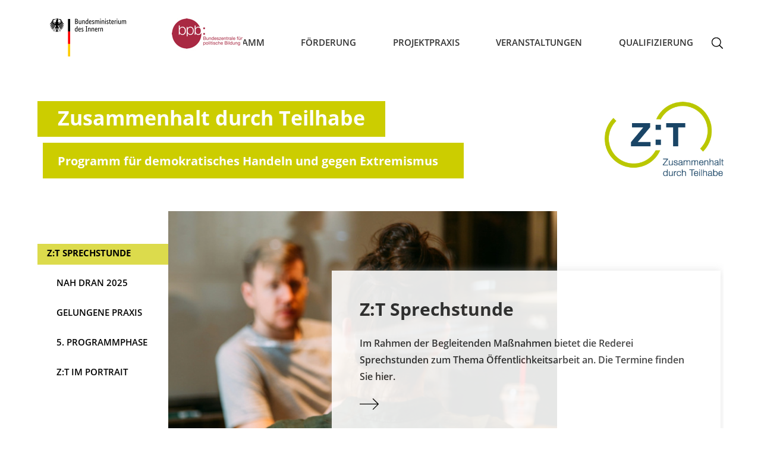

--- FILE ---
content_type: text/html; charset=utf-8
request_url: https://www.zusammenhalt-durch-teilhabe.de/?monat=5&jahr=2023&day=16
body_size: 7102
content:
<!DOCTYPE html>
<html lang="de">
<!--<head profile="">-->
<head>
    <meta http-equiv='content-type' content='text/html; charset=utf-8' />
    <meta name='viewport' content='width=device-width, initial-scale=1.0, user-scalable=yes' />  
    <meta name="robots" content="all" />  
    <meta name="author" content="Bundeszentrale f&uuml;r politische Bildung" />
    <meta name="revisit-after" content="1 day" />
<meta name="description" content="Das Programm &bdquo;Zusammenhalt durch Teilhabe&ldquo; des Bundesministeriums des Innern und f&uuml;r Heimat f&ouml;rdert in l&auml;ndlichen und strukturschwachen Gegenden eine selbstbewusste, lebendige und demokratische Gemeinwesenkultur." />
<meta name="keywords" content="Zusammenhalt, Teilhabe, Engagement, Zivilgesellschaft, Demokratie, Bundesinnenministerium, Gemeinwesen, Zivilcourage" />
<title>Zusammenhalt durch Teilhabe | Zusammenhalt durch Teilhabe</title>
<link  rel="stylesheet" href="/sites/default/files/css/css_INGmEdDBKzf5xZ-nUkJjKlsH9MfdHpwmivSt_rVeO4s.css?A4ABC" media="all" />
<link  rel="stylesheet" href="/sites/default/files/css/css_MzTzwlIi7y0bgY2GScVhbTPZDme5mX_-GRySgPMg-4A.css?A4ABC" media="print" />
<script  src="/sites/default/files/js/js_MNwl2LV4gjFohw6UXagmpMDUEbDO-sA9JWHbzLN3H-w.js?A4ABC"></script>
<script  src="/sites/default/files/js/js_lzljvXW_O98rBqSWMwogCpc_mHZKMdtofun4Hu_VbTY.js?A4ABC"></script>
<script  src="/sites/default/files/js/js_-V1hYEjP67CKVoiIp32hcyy1szyxY0VPquLfU5Fc5gM.js?A4ABC"></script>
<script >
<!--//--><![CDATA[//><!--
jQuery.extend(Drupal.settings, {"basePath":"\/","pathPrefix":"","setHasJsCookie":0,"ajaxPageState":{"js":{"sites\/all\/modules\/contrib\/jquery_update\/replace\/jquery\/1.12\/jquery.min.js?A4ABC":1,"misc\/jquery.once.js?A4ABC":1,"misc\/drupal.js?A4ABC":1,"sites\/all\/modules\/contrib\/jquery_update\/js\/jquery_browser.js?A4ABC":1,"public:\/\/languages\/de_ljbDTsSNwowOk67T2yOlY0IuwAIt_JcZI8G-VKBTTYo.js?A4ABC":1,"sites\/all\/themes\/bpb\/js\/jquery-ui.js?A4ABC":1,"sites\/all\/themes\/bpb\/js\/zdt.js?A4ABC":1,"sites\/all\/themes\/bpb\/js\/zdt_navigation.js?A4ABC":1,"sites\/all\/themes\/bpb\/js\/zdt_idee.js?A4ABC":1,"sites\/all\/themes\/bpb\/js\/jquery.fancybox-1.3.4\/jquery.fancybox-1.3.4.js?A4ABC":1,"sites\/all\/themes\/bpb\/js\/jquery.fancybox-1.3.4\/jquery.easing-1.3.pack.js?A4ABC":1,"sites\/all\/themes\/bpb\/js\/jquery.fancybox-1.3.4\/jquery.mousewheel-3.0.4.pack.js?A4ABC":1,"sites\/all\/themes\/bpb\/js\/video.js?A4ABC":1,"sites\/all\/themes\/bpb\/js\/videojs-flash.min.js?A4ABC":1,"sites\/all\/themes\/bpb\/js\/imageflow\/imageflow.js?A4ABC":1,"sites\/all\/themes\/bpb\/js\/jquery.mousewheel.min.js?A4ABC":1,"sites\/all\/themes\/bpb\/js\/jquery.publicationslider.js?A4ABC":1},"css":{"sites\/all\/themes\/bpb\/css\/bootstrap.css":1,"sites\/all\/themes\/bpb\/css\/bootstrap-theme.css":1,"sites\/all\/themes\/bpb\/css\/video-js.css":1,"sites\/all\/themes\/bpb\/css\/zdt.css":1,"sites\/all\/themes\/bpb\/css\/zdt_bundesprogramm_abschnitte.css":1,"sites\/all\/themes\/bpb\/css\/zdt_navigation.css":1,"sites\/all\/themes\/bpb\/css\/zdt_teaser_programm.css":1,"sites\/all\/themes\/bpb\/css\/zdt_teaser_kalender.css":1,"sites\/all\/themes\/bpb\/css\/zdt_teaser_projektdesmonats.css":1,"sites\/all\/themes\/bpb\/css\/zdt_teaser_berater.css":1,"sites\/all\/themes\/bpb\/css\/zdt_teaser_projekte.css":1,"sites\/all\/themes\/bpb\/css\/zdt_teaser_claim.css":1,"sites\/all\/themes\/bpb\/css\/zdt_teaser_bildergalerie.css":1,"sites\/all\/themes\/bpb\/css\/zdt_teaser_topteaser.css":1,"sites\/all\/themes\/bpb\/css\/zdt_teaser_material.css":1,"sites\/all\/themes\/bpb\/js\/imageflow\/imageflow.packed.css":1,"sites\/all\/themes\/bpb\/css\/zdt_experten.css":1,"sites\/all\/themes\/bpb\/css\/zdt_projekte.css":1,"sites\/all\/themes\/bpb\/css\/zdt_mediathek.css":1,"sites\/all\/themes\/bpb\/css\/zdt_footer.css":1,"sites\/all\/themes\/bpb\/css\/zdt_projektfinder.css":1,"sites\/all\/themes\/bpb\/css\/zdt_veranstaltung.css":1,"sites\/all\/themes\/bpb\/css\/zdt_arbeitshilfen.css":1,"sites\/all\/themes\/bpb\/css\/zdt_formular.css":1,"sites\/all\/themes\/bpb\/css\/zdt_regiestelle.css":1,"sites\/all\/themes\/bpb\/css\/zdt_artikel.css":1,"sites\/all\/themes\/bpb\/css\/zdt_formulare.css":1,"sites\/all\/themes\/bpb\/css\/zdt_sitemap.css":1,"sites\/all\/themes\/bpb\/css\/zdt_bundesprogramm.css":1,"sites\/all\/themes\/bpb\/css\/zdt_kalender.css":1,"sites\/all\/themes\/bpb\/css\/zdt_suche.css":1,"sites\/all\/themes\/bpb\/css\/zdt_error404.css":1,"sites\/all\/themes\/bpb\/css\/zdt_idee.css":1,"sites\/all\/themes\/bpb\/js\/jquery.fancybox-1.3.4\/jquery.fancybox-1.3.4.css":1,"sites\/all\/themes\/bpb\/css\/zdt_fancybox.css":1,"sites\/all\/themes\/bpb\/css\/zdt_admin.css":1,"sites\/all\/themes\/bpb\/css\/zdt_print.css":1}}});
//--><!]]>
</script>
 
    
    
</head>
    
        <body class="html" >
        <!-- 01.25.2026 00:09:36 //-->
                <div class="container-fluid row_outer">
        <div class="row">
 <header class="col-xs-12 padding_0">
        <div class="zdt_body_div_navi">  
            <div class="zdt_body_div_padding">

                <div class='logo-wrapper'>
                    <div class='zdt-logo'><a href="/" class="zdt-tooltip" aria-labelledby="zur_homepage_von_zusammenhalt_durch_teilhabe"><img class="zdt_claim_image" src="/sites/all/themes/bpb/images/zdt_claim_2020.png" alt="Logo: Zusammenhalt durch Teilhabe"><span id="zur_homepage_von_zusammenhalt_durch_teilhabe" class="zdt-tooltip">Zur Homepage von Zusammenhalt durch Teilhabe</span></a></div>
                    <div class='logo'><a href="https://www.bmi.bund.de" target="_blank" class="zdt-tooltip" aria-labelledby="www-bmi-bund"><img src="/sites/all/themes/bpb/images/BMI_2025_Web_de_1.png" alt="Logo: Bundesministerium des Innern" width="168" height="65"><span class="zdt-tooltip" id="www-bmi-bund">Externer Link &ouml;ffnet sich in einem neuen Fenster</span></a></div>
                    <div class='logo'><a href="http://www.bpb.de" class="zdt-tooltip" target="_blank" aria-labelledby="www-bpb-de"><img src="/sites/all/themes/bpb/images/bpb-logo.jpg" alt="Bundeszentrale f&auml;r politische Bildung Logo"  width="120" height="93"><span class="zdt-tooltip" id="www-bpb-de">Externer Link &ouml;ffnet sich in einem neuen Fenster</span></a></div>
                </div>
                
                <div class="zdt_topnavigation inactive">
				                <div class="togglebar">
                    <a class="hamburger" role="button" href="sitemap" id="navMobileMenu" title="Men&uuml;">
                        <div class="bar1"></div>
                        <div class="bar2"></div>
                        <div class="bar3"></div>
                    </a>
                </div>
					<div class="zdt_topnavigation_layer"><button class='close' aria-label='Schlie&szlig;en'><img src='/sites/all/themes/bpb/images/schliessen.png' alt='Schlie&szlig;en' /></button></div>
                    <nav class='hidden-mobile' aria-label='Hauptnavigation'>
                        <ul class='first-level'>

                                            <li  id="highlight-li-4">
                                            <button  id="highlight-4" aria-label='Bundesprogramm' aria-controls='control-Bundesprogramm'>Bundesprogramm</button>
                                            <span class='background'><!-- validierung//--></span>

                                            <ul id='control-Bundesprogramm' aria-expanded='true'>
                                                    <li  id="highlight-141916">
                                                        <a href="/ueberuns/141916/ueber-das-programm" title="Bundesprogramm">Über das Programm</a>
                                                    </li>
                                                    <li  id="highlight-142609">
                                                        <a href="/ueberuns/142609/evaluation-wissenschaftliche-begleitung" title="Bundesprogramm">Evaluation & Wissenschaftliche Begleitung</a>
                                                    </li>
                  
                                            </ul>
                                        </li>
                                            <li  id="highlight-li-5">
                                            <button  id="highlight-5" aria-label='Förderung' aria-controls='control-Förderung'>Förderung</button>
                                            <span class='background'><!-- validierung//--></span>

                                            <ul id='control-Förderung' aria-expanded='true'>
                                                    <li  id="highlight-143864">
                                                        <a href="/foerderung/143864/foerdermoeglichkeiten" title="Förderung">Fördermöglichkeiten</a>
                                                    </li>
                                                    <li  id="highlight-143239">
                                                        <a href="/foerderung/143239/formulare-und-vordrucke" title="Förderung">Formulare und Vordrucke</a>
                                                    </li>
                                                    <li  id="highlight-141918">
                                                        <a href="/foerderung/141918/kontakt" title="Förderung">Kontakt</a>
                                                    </li>
                  
                                            </ul>
                                        </li>
                                            <li  id="highlight-li-3">
                                            <button  id="highlight-3" aria-label='Projektpraxis' aria-controls='control-Projektpraxis'>Projektpraxis</button>
                                            <span class='background'><!-- validierung//--></span>

                                            <ul id='control-Projektpraxis' aria-expanded='true'>
                                                    <li  id="highlight-144861">
                                                        <a href="/projekte/144861/demokratieberater-innen" title="Projektpraxis">Demokratieberater/-innen</a>
                                                    </li>
                                                    <li  id="highlight-145527">
                                                        <a href="/projekte/145527/ideenfinder" title="Projektpraxis">Ideenfinder</a>
                                                    </li>
                                                    <li  id="highlight-143115">
                                                        <a href="/projekte/143115/zt-materialien" title="Projektpraxis">Z:T Materialien</a>
                                                    </li>
                  
                                            </ul>
                                        </li>
                                            <li  id="highlight-li-142134">
                                            <button  id="highlight-142134" aria-label='Veranstaltungen' aria-controls='control-Veranstaltungen'>Veranstaltungen</button>
                                            <span class='background'><!-- validierung//--></span>

                                            <ul id='control-Veranstaltungen' aria-expanded='true'>
                                                    <li  id="highlight-141914">
                                                        <a href="/141914/kalender" title="Veranstaltungen">Kalender</a>
                                                    </li>
                                                    <li  id="highlight-7">
                                                        <a href="/intern/" title="Veranstaltungen">Veranstaltung anlegen</a>
                                                    </li>
                  
                                            </ul>
                                        </li>
                                            <li  id="highlight-li-142038">
                                            <button  id="highlight-142038" aria-label='Qualifizierung' aria-controls='control-Qualifizierung'>Qualifizierung</button>
                                            <span class='background'><!-- validierung//--></span>

                                            <ul id='control-Qualifizierung' aria-expanded='true'>
                                                    <li  id="highlight-142042">
                                                        <a href="/angebote/142042/regional-vernetzt" title="Qualifizierung">Regional vernetzt</a>
                                                    </li>
                                                    <li  id="highlight-145560">
                                                        <a href="/angebote/145560/lernportal-demokratie-erleben" title="Qualifizierung">Lernportal: Demokratie erleben</a>
                                                    </li>
                                                    <li  id="highlight-142039">
                                                        <a href="/angebote/142039/jahrestagung-nah-dran" title="Qualifizierung">Jahrestagung NAH DRAN</a>
                                                    </li>
                  
                                            </ul>
                                        </li>
							<li class='sucheSubmitBox_button_li'>
                                <button class='sucheSubmitBox_button zdt-tooltip'><img class='' alt='' src='/sites/all/themes/bpb/images/lupe.png'/><span class="zdt-tooltip">Zur Suche</span></button>
							</li>
                        </ul>
						<form id="searchbox" name="searchbox" action="/142087/suche" method="get">
                            <label for='searchInputbox' class='invisible'>Suchbegriff: </label>
                            <div class='input-wrapper'>
                            <input class='searchField' name='suchwort' value='' id='searchInputbox' type='text'>
                            <input class='searchSubmit' name='searchSubmit' src='/sites/all/themes/bpb/images/lupe.png' title='Suche' alt='Suche' type='image'>
                            </div>
                        </form>
                    </nav>
                </div>
            </div>
        </div>
<!--https://knowbility.org/blog/2020/accessible-slide-menus-->
<!-- cachetime[inc_navi] 1769293825-24.01.2026 23:30:25//-->
        
                <div class="col-xs-12 claim for-claim-pos">
                    <div class="claim_box">
                        <div class="claim_box_image">                            
                            <img class="zdt_claim_image" src="/sites/all/themes/bpb/images/zdt_claim_2020.png" alt="Logo: Zusammenhalt durch Teilhabe" />
                        </div>                        
                        <div class="claim_box_text">
                            <p class="claim_box_text_3zeilig">
                                                                <span class="claim_box_text_span claim_box_text_span1"><span class='background-fly'><!-- validierung //--></span><span class='span-text'>Zusammenhalt durch Teilhabe</span></span>
                                <span class="claim_box_text_span claim_box_text_span2"  style="font-size: 14px;padding-top: 14px;"><span class='background-fly'><!-- validierung //--></span><span class='span-text'>Programm f&uuml;r demokratisches Handeln</span></span>
                                <span class="claim_box_text_span claim_box_text_span2"  style="font-size: 14px;padding-top: 14px;"><span class='background-fly'><!-- validierung //--></span><span class='span-text'>und gegen Extremismus</span></span>
                            </p>
                            <p class="claim_box_text_2zeilig">
                                                                <span class="claim_box_text_span claim_box_text_span1"><span class='background-fly'><!-- validierung //--></span><span class='span-text'>Zusammenhalt durch Teilhabe</span></span>
                                <span class="claim_box_text_span claim_box_text_span2"  style="font-size: 20px;padding-top: 20px;"><span class='background-fly'><!-- validierung //--></span><span class='span-text'>Programm f&uuml;r demokratisches Handeln und gegen Extremismus</span></span>
                            </p>
                        </div>                        
                    </div>
                    <div style="clear:both"></div>
                </div> 
        	
			</header> 
            <main class="col-xs-12 padding_0">
                                                  <!--<div class="region region-content">//-->
    <!--<div id="block-system-main" class="block block-system first last odd">//-->

      
  <!--<div class="content">//-->
     <div style="clear:both"></div><!-- cakes: 33987*2*0*-1*panel=//-->            <section aria-labelledby="label-topteaser">
                <div class="col-xs-12 topteaser">
                    <div class="topteaser_box">
                        <div class="topteaser_box_titel">
                            <h1 id="label-topteaser"><!--Aktuelles-->&nbsp;</h1>
                        </div>
                        <div class="topteaser_box_buttons">
                            <ul role="tablist">
                                
                                <li id="topteaser-tab-1" class="bactive" role="tab" aria-controls="topteaser-tabpanel-1"><a href="?panel=1">Z:T Sprechstunde</a></li>                                
                                <li id="topteaser-tab-2" class="" role="tab" aria-controls="topteaser-tabpanel-2"><a href="?panel=2">Nah Dran 2025</a></li>                                
                                <li id="topteaser-tab-3" class="" role="tab" aria-controls="topteaser-tabpanel-3"><a href="?panel=3">Gelungene Praxis</a></li>                                
                                <li id="topteaser-tab-4" class="" role="tab" aria-controls="topteaser-tabpanel-4"><a href="?panel=4">5. Programmphase</a></li>                                
                                <li id="topteaser-tab-5" class="" role="tab" aria-controls="topteaser-tabpanel-5"><a href="?panel=5">Z:T im Portrait</a></li>                            </ul>                  
                            <a href="?panel=0" class="topteaser_box_buttons_pfeil_links"><img src="/sites/all/themes/bpb/images/teaser_pfeil_links.png" alt=''/></a>
                            <a href="?panel=2" class="topteaser_box_buttons_pfeil_rechts"><img src="/sites/all/themes/bpb/images/teaser_pfeil_rechts.png" alt=''/></a>
                        </div>
                        
                        <div id="topteaser-tabpanel-1" class="topteaser_box_content current" role="tabpanel" aria-labelledby="topteaser-tab-1">
                            <div class="topteaser_box_content_image"><img src="/cache/images/5/146805-3x2-teaser600.jpg?5DD6B" alt="Zwei Personen sitzen sich gegenüber und führen ein Gespräch." />                            </div>
                            <div class="topteaser_box_content_text">
                                <h2>Z:T Sprechstunde </h2>
                                <p>Im Rahmen der Begleitenden Maßnahmen bietet die Rederei Sprechstunden zum Thema Öffentlichkeitsarbeit an. Die Termine finden Sie hier.</p>
                                <a href="/146802/wie-gelingt-gute-oeffentlichkeitsarbeit-im-projektalltag" class="teaser_pfeil zdt-tooltip" aria-labelledby="8b857e0137d9ae658e3804b5e0bb5a06"><img src="/sites/all/themes/bpb/images/teaser_pfeil.png" alt="" /><span id='8b857e0137d9ae658e3804b5e0bb5a06' class="zdt-tooltip">Wie gelingt gute Öffentlichkeitsarbeit im Projektalltag?</span></a>
                            </div>
                        </div>                        
                        <div id="topteaser-tabpanel-2" class="topteaser_box_content" role="tabpanel" aria-labelledby="topteaser-tab-2">
                            <div class="topteaser_box_content_image"><img src="/cache/images/0/146710-3x2-teaser600.jpg?571DC" alt="NAH DRAN" />                            </div>
                            <div class="topteaser_box_content_text">
                                <h2>Im Gespräch sein, im Gespräch bleiben. </h2>
                                <p>Die 14. Fachtagung des Bundesprogramms fand am 25. September in Kassel statt. Alle Informationen finden sie hier.</p>
                                <a href="/146711/fachtagung-nah-dran-am-25-09-in-kassel" class="teaser_pfeil zdt-tooltip" aria-labelledby="c08a43f3391d4a721945514b280ddb68"><img src="/sites/all/themes/bpb/images/teaser_pfeil.png" alt="" /><span id='c08a43f3391d4a721945514b280ddb68' class="zdt-tooltip">Fachtagung Nah Dran am 25.09. in Kassel</span></a>
                            </div>
                        </div>                        
                        <div id="topteaser-tabpanel-3" class="topteaser_box_content" role="tabpanel" aria-labelledby="topteaser-tab-3">
                            <div class="topteaser_box_content_image"><img src="/cache/images/3/146673-3x2-teaser600.jpg?93413" alt="Zu den Best Practice Geschichten" />                            </div>
                            <div class="topteaser_box_content_text">
                                <h2>Gelungene Praxis - Rückblick auf die vergangene Förderphase 2020-2024</h2>
                                <p>Was konnte die Projektförderung von „Zusammenhalt durch Teilhabe“ in der vergangenen Förderphase bewirken? Zu verschiedenen Schwerpunktthemen werden Best-Practice-Beispiele verschiedener Verbände vorgestellt.</p>
                                <a href="/146659/gelungene-praxis-rueckblick-auf-die-vergangene-foerderphase-2020-2024" class="teaser_pfeil zdt-tooltip" aria-labelledby="0c429ba8cf7a5c91db33d3037883a5c4"><img src="/sites/all/themes/bpb/images/teaser_pfeil.png" alt="" /><span id='0c429ba8cf7a5c91db33d3037883a5c4' class="zdt-tooltip">Gelungene Praxis - Rückblick auf die vergangene Förderphase 2020-2024</span></a>
                            </div>
                        </div>                        
                        <div id="topteaser-tabpanel-4" class="topteaser_box_content" role="tabpanel" aria-labelledby="topteaser-tab-4">
                            <div class="topteaser_box_content_image"><img src="/cache/images/2/146612-3x2-teaser600.jpg?0D202" alt="5. Programmphase" />                            </div>
                            <div class="topteaser_box_content_text">
                                <h3>5. Programmphase 2025-2029</h3><h2>Z:T geht in die 5. Programmphase 2025-2029</h2>
                                <p>64 Modellprojekte wurden für eine Förderung in der Programmsäule 1 ausgewählt, um die demokratischen Kultur und Praxis vor Ort zu stärken.</p>
                                <a href="/146613/zt-geht-in-die-5-programmphase-2025-2029" class="teaser_pfeil zdt-tooltip" aria-labelledby="3813dba87f1225aeb2e248aeb56bf787"><img src="/sites/all/themes/bpb/images/teaser_pfeil.png" alt="" /><span id='3813dba87f1225aeb2e248aeb56bf787' class="zdt-tooltip">Z:T geht in die 5. Programmphase 2025-2029</span></a>
                            </div>
                        </div>                        
                        <div id="topteaser-tabpanel-5" class="topteaser_box_content" role="tabpanel" aria-labelledby="topteaser-tab-5">
                            <div class="topteaser_box_content_image"><img src="/cache/images/9/146029-vp-teaser600.jpg?D8759" alt="" />                            </div>
                            <div class="topteaser_box_content_text">
                                <h3>Z:T im Portrait</h3><h2>Videoportrait</h2>
                                <p>Wie sieht Demokratiearbeit eigentlich ganz praktisch aus? Kurze Videos unserer Projekte bieten Antworten auf diese Frage.</p>
                                <a href="/146026/zt-im-portrait" class="teaser_pfeil zdt-tooltip" aria-labelledby="a02032806b03fcc51db20d231eb33832"><img src="/sites/all/themes/bpb/images/teaser_pfeil.png" alt="" /><span id='a02032806b03fcc51db20d231eb33832' class="zdt-tooltip">Z:T im Portrait </span></a>
                            </div>
                        </div>                    </div>
                </div>
				<style>
				.topteaser_box_content_text:focus {
					border:1px solid red;
				}
				</style>
            </section>                
                <section aria-label="Informationen zum Programm">
                    <div class="col-xs-12 col-md-8 col-md-offset-2 programmteaser">
                        <div class="col-xs-12 programmteaser_balken">
                                                    <figure class="article_image_full video" style="margin-top:10px;position:relative;">
	                    
<video


    id='id253f5181772e53d66000e0defd3967b0'
    class='video-js vjs-default-skin vjs-big-play-centered '
    controls
    preload='none'
    poster='/cache/images/0/146030-vp-videopreview.jpg?283AF'
    width='620'
    height='401'
>


    <source
        src='/system/files/videos/original/angepasst_Lan%20ZdT.mp4#t='
        type='video/mp4'
    />


</video>


<script type="text/javascript">
    videojs(
        'id253f5181772e53d66000e0defd3967b0', {
            'html5' : {
                 nativeTextTracks: false
            },
            'controlBar' : {
                'currentTimeDisplay'   : false,
                'timeDivider'          : false,
                'durationDisplay'      : false,
                'remainingTimeDisplay' : true
            },
            'techOrder' : [
                'html5',
                'flash'
            ],
            'language' : 'de'
        }, function() {
            var player = this;


            // beim Seitenaufruf
            var videoHeight  = 401;
            var videoWidth   = 620;
            var playerHeight = 401;
            var playerWidth  = $('#id253f5181772e53d66000e0defd3967b0').width();
            playerHeight     =  Math.floor(playerWidth / (videoWidth / videoHeight));

            $('#id253f5181772e53d66000e0defd3967b0').height(playerHeight);

            // auch beim Resize
            $(window).resize(function() {
                var videoHeight  = 401;
                var videoWidth   = 620;
                var playerHeight = 401;
                var playerWidth  = $('#id253f5181772e53d66000e0defd3967b0').width();
                playerHeight     =  Math.floor(playerWidth / (videoWidth / videoHeight));

                $('#id253f5181772e53d66000e0defd3967b0').height(playerHeight);
            });

            $('#id253f5181772e53d66000e0defd3967b0 .vjs-poster').css('background-size', 'cover');
        }
    );
</script>

<figcaption>Bundesprogramm „Zusammenhalt durch Teilhabe"</figcaption></figure><br style="clear:both" />                        </div>
                        <div class="col-xs-12 programmteaser_balkentext">
                        </div>
                        <div class="programmteaser_balkenbox col-xs-12">
                            <div class="programmteaser_balkenbox_text col-xs-12">
                                <h2>Über das Programm</h2>
                                <p>Das Bundesprogramm „Zusammenhalt durch Teilhabe“ des Bundesministeriums des Innern und für Heimat (BMI) und der Bundeszentrale für politische Bildung (bpb) fördert in ländlichen oder strukturschwachen Gegenden Projekte für demokratische Teilhabe und gegen Extremismus. Im Mittelpunkt stehen regional verankerte Vereine und Verbände mit ehrenamtlich Engagierten, die ihr demokratisches Miteinander vor Ort gemeinsam gestalten wollen.</p>
                                <a href="/ueberuns/141916/ueber-das-programm" class="kalenderteaser_teaser_pfeil zdt-tooltip" aria-labelledby="9ebb611f1214f121567c30fbbc932dff">Mehr erfahren<span><img src="/sites/all/themes/bpb/images/teaser_pfeil.png" alt=''/></span><span id="9ebb611f1214f121567c30fbbc932dff" class="zdt-tooltip">zu Über das Programm</span></a>
                            </div>
                        </div>
                    </div>
                </section>
 <script type='text/javascript'>
//<![CDATA[
        $(document).ready(function () {
            
            $(".fancybox-article").click(function() {
                
                var imageIndex = $(this).attr('id').replace('fancybox-', '');
                
                $.fancybox([
 
                ], {
                    'padding'           : 0,
                    'margin'            : 100,
                    'transitionIn'      : 'none',
                    'transitionOut'     : 'none',
                    'type'              : 'image',
                    'changeFade'        : 0,
                    'opacity'           : true,
                    'overlayOpacity'    : '0.7',
                    'overlayColor'      : '#000',
                    'titlePosition'     : 'inside',
                    'index'             : imageIndex,
                    
                    'onComplete'        : function(currentArray, currentIndex) {
                        $('#fancybox-counter').remove();
                        $('<div id="fancybox-counter">' + (currentIndex + 1) + ' von ' + currentArray.length + '<\/div>').insertBefore('#fancybox-bg-n');
                    },
                    'titleFormat'       : function(title) {
                        return '<span class="description">' + title + '<\/span>';
                    }
                    
                });

                return false;
                
            });
            
        });
//]]>
</script>
  <!--</div>//-->

<!--</div>//--><!-- /.block -->
  <!--</div>//--><!-- /.region -->
    
		            </main>
            <footer class="col-xs-12 footer">
                <div class="footer_content">
                    <div class="footer_line_above">
                            
                <a href="/1/impressum" class="footer_impressum">Impressum</a>
                            
                <a href="/141936/sitemap" class="footer_sitemap">Sitemap</a>
                            
                <a href="/foerderung/141918/kontakt" class="footer_kontakt">Kontakt</a>
                            
                    </div>
                    <div class="footer_line"></div>
                    <div class="footer_line_below">
                        <div class="footer_line_below_textlinks">
                            <span class="footer_copyright">&copy; Bundeszentrale f&uuml;r politische Bildung</span>
                            <a href="https://www.bpb.de" class="footer_bpbde zdt-tooltip" target="_blank">bpb.de<span class="zdt-tooltip">Externer Link &ouml;ffnet sich in einem neuen Fenster</span></a>
                            <a href="http://www.bmi.bund.de" class="footer_bmide zdt-tooltip" target="_blank">bmi.bund.de<span class="zdt-tooltip">Externer Link &ouml;ffnet sich in einem neuen Fenster</span></a>
                            <a href="http://nahdran.info" class="footer_nahdraninfo zdt-tooltip" target="_blank">nahdran.info<span class="zdt-tooltip">Externer Link &ouml;ffnet sich in einem neuen Fenster</span></a>
                            <span class="footer_copyright_mobil">&copy; Bundeszentrale f&uuml;r politische Bildung</span>
                        </div>
                        <div class="footer_line_below_icons">
                            <a href="#" onclick="window.print()" class="footer_drucken">Seite drucken</a>
                            <!--<a href="" class="footer_teilen">Seite teilen</a>//-->
                        </div>
                    </div>
                </div>
                <!-- Piwik -->
<script>
var pkBaseURL = (("https:" == document.location.protocol) ? "https://piwik.bpb.de/" : "http://piwik.bpb.de/");
document.write(unescape("%3Cscript src='" + pkBaseURL + "piwik.js' type='text/javascript'%3E%3C/script%3E"));
</script><script>
try {
var piwikTracker = Piwik.getTracker(pkBaseURL + "piwik.php", 7);
piwikTracker.trackPageView();
piwikTracker.enableLinkTracking();
} catch( err ) {}
</script><noscript><img src="https://piwik.bpb.de/piwik.php?idsite=7" style="border:0" alt="" /></noscript>
<!-- End Piwik Tracking Code -->
            </footer>
        </div>
    </div>    </body>
</html>


--- FILE ---
content_type: text/css
request_url: https://www.zusammenhalt-durch-teilhabe.de/sites/default/files/css/css_INGmEdDBKzf5xZ-nUkJjKlsH9MfdHpwmivSt_rVeO4s.css?A4ABC
body_size: 56884
content:
html{font-family:sans-serif;-webkit-text-size-adjust:100%;-ms-text-size-adjust:100%;}body{margin:0;}article,aside,details,figcaption,figure,footer,header,hgroup,main,menu,nav,section,summary{display:block;}audio,canvas,progress,video{display:inline-block;vertical-align:baseline;}audio:not([controls]){display:none;height:0;}[hidden],template{display:none;}a{background-color:transparent;}a:active,a:hover{outline:0;}abbr[title]{border-bottom:1px dotted;}b,strong{font-weight:bold;}dfn{font-style:italic;}h1{margin:.67em 0;font-size:2em;}mark{color:#000;background:#ff0;}small{font-size:80%;}sub,sup{position:relative;font-size:75%;line-height:0;vertical-align:baseline;}sup{top:-.5em;}sub{bottom:-.25em;}img{border:0;}svg:not(:root){overflow:hidden;}figure{margin:1em 40px;}hr{height:0;-webkit-box-sizing:content-box;-moz-box-sizing:content-box;box-sizing:content-box;}pre{overflow:auto;}code,kbd,pre,samp{font-family:monospace,monospace;font-size:1em;}button,input,optgroup,select,textarea{margin:0;font:inherit;color:inherit;}button{overflow:visible;}button,select{text-transform:none;}button,html input[type="button"],input[type="reset"],input[type="submit"]{-webkit-appearance:button;cursor:pointer;}button[disabled],html input[disabled]{cursor:default;}button::-moz-focus-inner,input::-moz-focus-inner{padding:0;border:0;}input{line-height:normal;}input[type="checkbox"],input[type="radio"]{-webkit-box-sizing:border-box;-moz-box-sizing:border-box;box-sizing:border-box;padding:0;}input[type="number"]::-webkit-inner-spin-button,input[type="number"]::-webkit-outer-spin-button{height:auto;}input[type="search"]{-webkit-box-sizing:content-box;-moz-box-sizing:content-box;box-sizing:content-box;-webkit-appearance:textfield;}input[type="search"]::-webkit-search-cancel-button,input[type="search"]::-webkit-search-decoration{-webkit-appearance:none;}fieldset{padding:.35em .625em .75em;margin:0 2px;border:1px solid #c0c0c0;}legend{padding:0;border:0;}textarea{overflow:auto;}optgroup{font-weight:bold;}table{border-spacing:0;border-collapse:collapse;}td,th{padding:0;}@media print{*,*:before,*:after{color:#000 !important;text-shadow:none !important;background:transparent !important;-webkit-box-shadow:none !important;box-shadow:none !important;}a,a:visited{text-decoration:underline;}a[href]:after{content:" (" attr(href) ")";}abbr[title]:after{content:" (" attr(title) ")";}a[href^="#"]:after,a[href^="javascript:"]:after{content:"";}pre,blockquote{border:1px solid #999;page-break-inside:avoid;}thead{display:table-header-group;}tr,img{page-break-inside:avoid;}img{max-width:100% !important;}p,h2,h3{orphans:3;widows:3;}h2,h3{page-break-after:avoid;}.navbar{display:none;}.btn > .caret,.dropup > .btn > .caret{border-top-color:#000 !important;}.label{border:1px solid #000;}.table{border-collapse:collapse !important;}.table td,.table th{background-color:#fff !important;}.table-bordered th,.table-bordered td{border:1px solid #ddd !important;}}@font-face{font-family:'Glyphicons Halflings';src:url(/sites/all/themes/bpb/fonts/glyphicons-halflings-regular.eot);src:url(/sites/all/themes/bpb/fonts/glyphicons-halflings-regular.eot?#iefix) format('embedded-opentype'),url(/sites/all/themes/bpb/fonts/glyphicons-halflings-regular.woff2) format('woff2'),url(/sites/all/themes/bpb/fonts/glyphicons-halflings-regular.woff) format('woff'),url(/sites/all/themes/bpb/fonts/glyphicons-halflings-regular.ttf) format('truetype'),url(/sites/all/themes/bpb/fonts/glyphicons-halflings-regular.svg#glyphicons_halflingsregular) format('svg');}.glyphicon{position:relative;top:1px;display:inline-block;font-family:'Glyphicons Halflings';font-style:normal;font-weight:normal;line-height:1;-webkit-font-smoothing:antialiased;-moz-osx-font-smoothing:grayscale;}.glyphicon-asterisk:before{content:"\002a";}.glyphicon-plus:before{content:"\002b";}.glyphicon-euro:before,.glyphicon-eur:before{content:"\20ac";}.glyphicon-minus:before{content:"\2212";}.glyphicon-cloud:before{content:"\2601";}.glyphicon-envelope:before{content:"\2709";}.glyphicon-pencil:before{content:"\270f";}.glyphicon-glass:before{content:"\e001";}.glyphicon-music:before{content:"\e002";}.glyphicon-search:before{content:"\e003";}.glyphicon-heart:before{content:"\e005";}.glyphicon-star:before{content:"\e006";}.glyphicon-star-empty:before{content:"\e007";}.glyphicon-user:before{content:"\e008";}.glyphicon-film:before{content:"\e009";}.glyphicon-th-large:before{content:"\e010";}.glyphicon-th:before{content:"\e011";}.glyphicon-th-list:before{content:"\e012";}.glyphicon-ok:before{content:"\e013";}.glyphicon-remove:before{content:"\e014";}.glyphicon-zoom-in:before{content:"\e015";}.glyphicon-zoom-out:before{content:"\e016";}.glyphicon-off:before{content:"\e017";}.glyphicon-signal:before{content:"\e018";}.glyphicon-cog:before{content:"\e019";}.glyphicon-trash:before{content:"\e020";}.glyphicon-home:before{content:"\e021";}.glyphicon-file:before{content:"\e022";}.glyphicon-time:before{content:"\e023";}.glyphicon-road:before{content:"\e024";}.glyphicon-download-alt:before{content:"\e025";}.glyphicon-download:before{content:"\e026";}.glyphicon-upload:before{content:"\e027";}.glyphicon-inbox:before{content:"\e028";}.glyphicon-play-circle:before{content:"\e029";}.glyphicon-repeat:before{content:"\e030";}.glyphicon-refresh:before{content:"\e031";}.glyphicon-list-alt:before{content:"\e032";}.glyphicon-lock:before{content:"\e033";}.glyphicon-flag:before{content:"\e034";}.glyphicon-headphones:before{content:"\e035";}.glyphicon-volume-off:before{content:"\e036";}.glyphicon-volume-down:before{content:"\e037";}.glyphicon-volume-up:before{content:"\e038";}.glyphicon-qrcode:before{content:"\e039";}.glyphicon-barcode:before{content:"\e040";}.glyphicon-tag:before{content:"\e041";}.glyphicon-tags:before{content:"\e042";}.glyphicon-book:before{content:"\e043";}.glyphicon-bookmark:before{content:"\e044";}.glyphicon-print:before{content:"\e045";}.glyphicon-camera:before{content:"\e046";}.glyphicon-font:before{content:"\e047";}.glyphicon-bold:before{content:"\e048";}.glyphicon-italic:before{content:"\e049";}.glyphicon-text-height:before{content:"\e050";}.glyphicon-text-width:before{content:"\e051";}.glyphicon-align-left:before{content:"\e052";}.glyphicon-align-center:before{content:"\e053";}.glyphicon-align-right:before{content:"\e054";}.glyphicon-align-justify:before{content:"\e055";}.glyphicon-list:before{content:"\e056";}.glyphicon-indent-left:before{content:"\e057";}.glyphicon-indent-right:before{content:"\e058";}.glyphicon-facetime-video:before{content:"\e059";}.glyphicon-picture:before{content:"\e060";}.glyphicon-map-marker:before{content:"\e062";}.glyphicon-adjust:before{content:"\e063";}.glyphicon-tint:before{content:"\e064";}.glyphicon-edit:before{content:"\e065";}.glyphicon-share:before{content:"\e066";}.glyphicon-check:before{content:"\e067";}.glyphicon-move:before{content:"\e068";}.glyphicon-step-backward:before{content:"\e069";}.glyphicon-fast-backward:before{content:"\e070";}.glyphicon-backward:before{content:"\e071";}.glyphicon-play:before{content:"\e072";}.glyphicon-pause:before{content:"\e073";}.glyphicon-stop:before{content:"\e074";}.glyphicon-forward:before{content:"\e075";}.glyphicon-fast-forward:before{content:"\e076";}.glyphicon-step-forward:before{content:"\e077";}.glyphicon-eject:before{content:"\e078";}.glyphicon-chevron-left:before{content:"\e079";}.glyphicon-chevron-right:before{content:"\e080";}.glyphicon-plus-sign:before{content:"\e081";}.glyphicon-minus-sign:before{content:"\e082";}.glyphicon-remove-sign:before{content:"\e083";}.glyphicon-ok-sign:before{content:"\e084";}.glyphicon-question-sign:before{content:"\e085";}.glyphicon-info-sign:before{content:"\e086";}.glyphicon-screenshot:before{content:"\e087";}.glyphicon-remove-circle:before{content:"\e088";}.glyphicon-ok-circle:before{content:"\e089";}.glyphicon-ban-circle:before{content:"\e090";}.glyphicon-arrow-left:before{content:"\e091";}.glyphicon-arrow-right:before{content:"\e092";}.glyphicon-arrow-up:before{content:"\e093";}.glyphicon-arrow-down:before{content:"\e094";}.glyphicon-share-alt:before{content:"\e095";}.glyphicon-resize-full:before{content:"\e096";}.glyphicon-resize-small:before{content:"\e097";}.glyphicon-exclamation-sign:before{content:"\e101";}.glyphicon-gift:before{content:"\e102";}.glyphicon-leaf:before{content:"\e103";}.glyphicon-fire:before{content:"\e104";}.glyphicon-eye-open:before{content:"\e105";}.glyphicon-eye-close:before{content:"\e106";}.glyphicon-warning-sign:before{content:"\e107";}.glyphicon-plane:before{content:"\e108";}.glyphicon-calendar:before{content:"\e109";}.glyphicon-random:before{content:"\e110";}.glyphicon-comment:before{content:"\e111";}.glyphicon-magnet:before{content:"\e112";}.glyphicon-chevron-up:before{content:"\e113";}.glyphicon-chevron-down:before{content:"\e114";}.glyphicon-retweet:before{content:"\e115";}.glyphicon-shopping-cart:before{content:"\e116";}.glyphicon-folder-close:before{content:"\e117";}.glyphicon-folder-open:before{content:"\e118";}.glyphicon-resize-vertical:before{content:"\e119";}.glyphicon-resize-horizontal:before{content:"\e120";}.glyphicon-hdd:before{content:"\e121";}.glyphicon-bullhorn:before{content:"\e122";}.glyphicon-bell:before{content:"\e123";}.glyphicon-certificate:before{content:"\e124";}.glyphicon-thumbs-up:before{content:"\e125";}.glyphicon-thumbs-down:before{content:"\e126";}.glyphicon-hand-right:before{content:"\e127";}.glyphicon-hand-left:before{content:"\e128";}.glyphicon-hand-up:before{content:"\e129";}.glyphicon-hand-down:before{content:"\e130";}.glyphicon-circle-arrow-right:before{content:"\e131";}.glyphicon-circle-arrow-left:before{content:"\e132";}.glyphicon-circle-arrow-up:before{content:"\e133";}.glyphicon-circle-arrow-down:before{content:"\e134";}.glyphicon-globe:before{content:"\e135";}.glyphicon-wrench:before{content:"\e136";}.glyphicon-tasks:before{content:"\e137";}.glyphicon-filter:before{content:"\e138";}.glyphicon-briefcase:before{content:"\e139";}.glyphicon-fullscreen:before{content:"\e140";}.glyphicon-dashboard:before{content:"\e141";}.glyphicon-paperclip:before{content:"\e142";}.glyphicon-heart-empty:before{content:"\e143";}.glyphicon-link:before{content:"\e144";}.glyphicon-phone:before{content:"\e145";}.glyphicon-pushpin:before{content:"\e146";}.glyphicon-usd:before{content:"\e148";}.glyphicon-gbp:before{content:"\e149";}.glyphicon-sort:before{content:"\e150";}.glyphicon-sort-by-alphabet:before{content:"\e151";}.glyphicon-sort-by-alphabet-alt:before{content:"\e152";}.glyphicon-sort-by-order:before{content:"\e153";}.glyphicon-sort-by-order-alt:before{content:"\e154";}.glyphicon-sort-by-attributes:before{content:"\e155";}.glyphicon-sort-by-attributes-alt:before{content:"\e156";}.glyphicon-unchecked:before{content:"\e157";}.glyphicon-expand:before{content:"\e158";}.glyphicon-collapse-down:before{content:"\e159";}.glyphicon-collapse-up:before{content:"\e160";}.glyphicon-log-in:before{content:"\e161";}.glyphicon-flash:before{content:"\e162";}.glyphicon-log-out:before{content:"\e163";}.glyphicon-new-window:before{content:"\e164";}.glyphicon-record:before{content:"\e165";}.glyphicon-save:before{content:"\e166";}.glyphicon-open:before{content:"\e167";}.glyphicon-saved:before{content:"\e168";}.glyphicon-import:before{content:"\e169";}.glyphicon-export:before{content:"\e170";}.glyphicon-send:before{content:"\e171";}.glyphicon-floppy-disk:before{content:"\e172";}.glyphicon-floppy-saved:before{content:"\e173";}.glyphicon-floppy-remove:before{content:"\e174";}.glyphicon-floppy-save:before{content:"\e175";}.glyphicon-floppy-open:before{content:"\e176";}.glyphicon-credit-card:before{content:"\e177";}.glyphicon-transfer:before{content:"\e178";}.glyphicon-cutlery:before{content:"\e179";}.glyphicon-header:before{content:"\e180";}.glyphicon-compressed:before{content:"\e181";}.glyphicon-earphone:before{content:"\e182";}.glyphicon-phone-alt:before{content:"\e183";}.glyphicon-tower:before{content:"\e184";}.glyphicon-stats:before{content:"\e185";}.glyphicon-sd-video:before{content:"\e186";}.glyphicon-hd-video:before{content:"\e187";}.glyphicon-subtitles:before{content:"\e188";}.glyphicon-sound-stereo:before{content:"\e189";}.glyphicon-sound-dolby:before{content:"\e190";}.glyphicon-sound-5-1:before{content:"\e191";}.glyphicon-sound-6-1:before{content:"\e192";}.glyphicon-sound-7-1:before{content:"\e193";}.glyphicon-copyright-mark:before{content:"\e194";}.glyphicon-registration-mark:before{content:"\e195";}.glyphicon-cloud-download:before{content:"\e197";}.glyphicon-cloud-upload:before{content:"\e198";}.glyphicon-tree-conifer:before{content:"\e199";}.glyphicon-tree-deciduous:before{content:"\e200";}.glyphicon-cd:before{content:"\e201";}.glyphicon-save-file:before{content:"\e202";}.glyphicon-open-file:before{content:"\e203";}.glyphicon-level-up:before{content:"\e204";}.glyphicon-copy:before{content:"\e205";}.glyphicon-paste:before{content:"\e206";}.glyphicon-alert:before{content:"\e209";}.glyphicon-equalizer:before{content:"\e210";}.glyphicon-king:before{content:"\e211";}.glyphicon-queen:before{content:"\e212";}.glyphicon-pawn:before{content:"\e213";}.glyphicon-bishop:before{content:"\e214";}.glyphicon-knight:before{content:"\e215";}.glyphicon-baby-formula:before{content:"\e216";}.glyphicon-tent:before{content:"\26fa";}.glyphicon-blackboard:before{content:"\e218";}.glyphicon-bed:before{content:"\e219";}.glyphicon-apple:before{content:"\f8ff";}.glyphicon-erase:before{content:"\e221";}.glyphicon-hourglass:before{content:"\231b";}.glyphicon-lamp:before{content:"\e223";}.glyphicon-duplicate:before{content:"\e224";}.glyphicon-piggy-bank:before{content:"\e225";}.glyphicon-scissors:before{content:"\e226";}.glyphicon-bitcoin:before{content:"\e227";}.glyphicon-btc:before{content:"\e227";}.glyphicon-xbt:before{content:"\e227";}.glyphicon-yen:before{content:"\00a5";}.glyphicon-jpy:before{content:"\00a5";}.glyphicon-ruble:before{content:"\20bd";}.glyphicon-rub:before{content:"\20bd";}.glyphicon-scale:before{content:"\e230";}.glyphicon-ice-lolly:before{content:"\e231";}.glyphicon-ice-lolly-tasted:before{content:"\e232";}.glyphicon-education:before{content:"\e233";}.glyphicon-option-horizontal:before{content:"\e234";}.glyphicon-option-vertical:before{content:"\e235";}.glyphicon-menu-hamburger:before{content:"\e236";}.glyphicon-modal-window:before{content:"\e237";}.glyphicon-oil:before{content:"\e238";}.glyphicon-grain:before{content:"\e239";}.glyphicon-sunglasses:before{content:"\e240";}.glyphicon-text-size:before{content:"\e241";}.glyphicon-text-color:before{content:"\e242";}.glyphicon-text-background:before{content:"\e243";}.glyphicon-object-align-top:before{content:"\e244";}.glyphicon-object-align-bottom:before{content:"\e245";}.glyphicon-object-align-horizontal:before{content:"\e246";}.glyphicon-object-align-left:before{content:"\e247";}.glyphicon-object-align-vertical:before{content:"\e248";}.glyphicon-object-align-right:before{content:"\e249";}.glyphicon-triangle-right:before{content:"\e250";}.glyphicon-triangle-left:before{content:"\e251";}.glyphicon-triangle-bottom:before{content:"\e252";}.glyphicon-triangle-top:before{content:"\e253";}.glyphicon-console:before{content:"\e254";}.glyphicon-superscript:before{content:"\e255";}.glyphicon-subscript:before{content:"\e256";}.glyphicon-menu-left:before{content:"\e257";}.glyphicon-menu-right:before{content:"\e258";}.glyphicon-menu-down:before{content:"\e259";}.glyphicon-menu-up:before{content:"\e260";}*{-webkit-box-sizing:border-box;-moz-box-sizing:border-box;box-sizing:border-box;}*:before,*:after{-webkit-box-sizing:border-box;-moz-box-sizing:border-box;box-sizing:border-box;}html{font-size:10px;-webkit-tap-highlight-color:rgba(0,0,0,0);}body{font-family:"Helvetica Neue",Helvetica,Arial,sans-serif;font-size:14px;line-height:1.42857143;color:#333;background-color:#fff;}input,button,select,textarea{font-family:inherit;font-size:inherit;line-height:inherit;}a{color:#337ab7;text-decoration:none;}a:hover,a:focus{color:#23527c;text-decoration:underline;}a:focus{outline:5px auto -webkit-focus-ring-color;outline-offset:-2px;}figure{margin:0;}img{vertical-align:middle;}.img-responsive,.thumbnail > img,.thumbnail a > img,.carousel-inner > .item > img,.carousel-inner > .item > a > img{display:block;max-width:100%;height:auto;}.img-rounded{border-radius:6px;}.img-thumbnail{display:inline-block;max-width:100%;height:auto;padding:4px;line-height:1.42857143;background-color:#fff;border:1px solid #ddd;border-radius:4px;-webkit-transition:all .2s ease-in-out;-o-transition:all .2s ease-in-out;transition:all .2s ease-in-out;}.img-circle{border-radius:50%;}hr{margin-top:20px;margin-bottom:20px;border:0;border-top:1px solid #eee;}.sr-only{position:absolute;width:1px;height:1px;padding:0;margin:-1px;overflow:hidden;clip:rect(0,0,0,0);border:0;}.sr-only-focusable:active,.sr-only-focusable:focus{position:static;width:auto;height:auto;margin:0;overflow:visible;clip:auto;}[role="button"]{cursor:pointer;}h1,h2,h3,h4,h5,h6,.h1,.h2,.h3,.h4,.h5,.h6{font-family:inherit;font-weight:500;line-height:1.1;color:inherit;}h1 small,h2 small,h3 small,h4 small,h5 small,h6 small,.h1 small,.h2 small,.h3 small,.h4 small,.h5 small,.h6 small,h1 .small,h2 .small,h3 .small,h4 .small,h5 .small,h6 .small,.h1 .small,.h2 .small,.h3 .small,.h4 .small,.h5 .small,.h6 .small{font-weight:normal;line-height:1;color:#777;}h1,.h1,h2,.h2,h3,.h3{margin-top:20px;margin-bottom:10px;}h1 small,.h1 small,h2 small,.h2 small,h3 small,.h3 small,h1 .small,.h1 .small,h2 .small,.h2 .small,h3 .small,.h3 .small{font-size:65%;}h4,.h4,h5,.h5,h6,.h6{margin-top:10px;margin-bottom:10px;}h4 small,.h4 small,h5 small,.h5 small,h6 small,.h6 small,h4 .small,.h4 .small,h5 .small,.h5 .small,h6 .small,.h6 .small{font-size:75%;}h1,.h1{font-size:36px;}h2,.h2{font-size:30px;}h3,.h3{font-size:24px;}h4,.h4{font-size:18px;}h5,.h5{font-size:14px;}h6,.h6{font-size:12px;}p{margin:0 0 10px;}.lead{margin-bottom:20px;font-size:16px;font-weight:300;line-height:1.4;}@media (min-width:768px){.lead{font-size:21px;}}small,.small{font-size:85%;}mark,.mark{padding:.2em;background-color:#fcf8e3;}.text-left{text-align:left;}.text-right{text-align:right;}.text-center{text-align:center;}.text-justify{text-align:justify;}.text-nowrap{white-space:nowrap;}.text-lowercase{text-transform:lowercase;}.text-uppercase{text-transform:uppercase;}.text-capitalize{text-transform:capitalize;}.text-muted{color:#777;}.text-primary{color:#337ab7;}a.text-primary:hover,a.text-primary:focus{color:#286090;}.text-success{color:#3c763d;}a.text-success:hover,a.text-success:focus{color:#2b542c;}.text-info{color:#31708f;}a.text-info:hover,a.text-info:focus{color:#245269;}.text-warning{color:#8a6d3b;}a.text-warning:hover,a.text-warning:focus{color:#66512c;}.text-danger{color:#a94442;}a.text-danger:hover,a.text-danger:focus{color:#843534;}.bg-primary{color:#fff;background-color:#337ab7;}a.bg-primary:hover,a.bg-primary:focus{background-color:#286090;}.bg-success{background-color:#dff0d8;}a.bg-success:hover,a.bg-success:focus{background-color:#c1e2b3;}.bg-info{background-color:#d9edf7;}a.bg-info:hover,a.bg-info:focus{background-color:#afd9ee;}.bg-warning{background-color:#fcf8e3;}a.bg-warning:hover,a.bg-warning:focus{background-color:#f7ecb5;}.bg-danger{background-color:#f2dede;}a.bg-danger:hover,a.bg-danger:focus{background-color:#e4b9b9;}.page-header{padding-bottom:9px;margin:40px 0 20px;border-bottom:1px solid #eee;}ul,ol{margin-top:0;margin-bottom:10px;}ul ul,ol ul,ul ol,ol ol{margin-bottom:0;}.list-unstyled{padding-left:0;list-style:none;}.list-inline{padding-left:0;margin-left:-5px;list-style:none;}.list-inline > li{display:inline-block;padding-right:5px;padding-left:5px;}dl{margin-top:0;margin-bottom:20px;}dt,dd{line-height:1.42857143;}dt{font-weight:bold;}dd{margin-left:0;}@media (min-width:768px){.dl-horizontal dt{float:left;width:160px;overflow:hidden;clear:left;text-align:right;text-overflow:ellipsis;white-space:nowrap;}.dl-horizontal dd{margin-left:180px;}}abbr[title],abbr[data-original-title]{cursor:help;border-bottom:1px dotted #777;}.initialism{font-size:90%;text-transform:uppercase;}blockquote{padding:10px 20px;margin:0 0 20px;font-size:17.5px;border-left:5px solid #eee;}blockquote p:last-child,blockquote ul:last-child,blockquote ol:last-child{margin-bottom:0;}blockquote footer,blockquote small,blockquote .small{display:block;font-size:80%;line-height:1.42857143;color:#777;}blockquote footer:before,blockquote small:before,blockquote .small:before{content:'\2014 \00A0';}.blockquote-reverse,blockquote.pull-right{padding-right:15px;padding-left:0;text-align:right;border-right:5px solid #eee;border-left:0;}.blockquote-reverse footer:before,blockquote.pull-right footer:before,.blockquote-reverse small:before,blockquote.pull-right small:before,.blockquote-reverse .small:before,blockquote.pull-right .small:before{content:'';}.blockquote-reverse footer:after,blockquote.pull-right footer:after,.blockquote-reverse small:after,blockquote.pull-right small:after,.blockquote-reverse .small:after,blockquote.pull-right .small:after{content:'\00A0 \2014';}address{margin-bottom:20px;font-style:normal;line-height:1.42857143;}code,kbd,pre,samp{font-family:Menlo,Monaco,Consolas,"Courier New",monospace;}code{padding:2px 4px;font-size:90%;color:#c7254e;background-color:#f9f2f4;border-radius:4px;}kbd{padding:2px 4px;font-size:90%;color:#fff;background-color:#333;border-radius:3px;-webkit-box-shadow:inset 0 -1px 0 rgba(0,0,0,.25);box-shadow:inset 0 -1px 0 rgba(0,0,0,.25);}kbd kbd{padding:0;font-size:100%;font-weight:bold;-webkit-box-shadow:none;box-shadow:none;}pre{display:block;padding:9.5px;margin:0 0 10px;font-size:13px;line-height:1.42857143;color:#333;word-break:break-all;word-wrap:break-word;background-color:#f5f5f5;border:1px solid #ccc;border-radius:4px;}pre code{padding:0;font-size:inherit;color:inherit;white-space:pre-wrap;background-color:transparent;border-radius:0;}.pre-scrollable{max-height:340px;overflow-y:scroll;}.container{padding-right:15px;padding-left:15px;margin-right:auto;margin-left:auto;}@media (min-width:768px){.container{width:750px;}}@media (min-width:992px){.container{width:970px;}}@media (min-width:1200px){.container{width:1170px;}}.container-fluid{padding-right:15px;padding-left:15px;margin-right:auto;margin-left:auto;}.row{margin-right:-15px;margin-left:-15px;}.col-xs-1,.col-sm-1,.col-md-1,.col-lg-1,.col-xs-2,.col-sm-2,.col-md-2,.col-lg-2,.col-xs-3,.col-sm-3,.col-md-3,.col-lg-3,.col-xs-4,.col-sm-4,.col-md-4,.col-lg-4,.col-xs-5,.col-sm-5,.col-md-5,.col-lg-5,.col-xs-6,.col-sm-6,.col-md-6,.col-lg-6,.col-xs-7,.col-sm-7,.col-md-7,.col-lg-7,.col-xs-8,.col-sm-8,.col-md-8,.col-lg-8,.col-xs-9,.col-sm-9,.col-md-9,.col-lg-9,.col-xs-10,.col-sm-10,.col-md-10,.col-lg-10,.col-xs-11,.col-sm-11,.col-md-11,.col-lg-11,.col-xs-12,.col-sm-12,.col-md-12,.col-lg-12{position:relative;min-height:1px;padding-right:15px;padding-left:15px;}.col-xs-1,.col-xs-2,.col-xs-3,.col-xs-4,.col-xs-5,.col-xs-6,.col-xs-7,.col-xs-8,.col-xs-9,.col-xs-10,.col-xs-11,.col-xs-12{float:left;}.col-xs-12{width:100%;}.col-xs-11{width:91.66666667%;}.col-xs-10{width:83.33333333%;}.col-xs-9{width:75%;}.col-xs-8{width:66.66666667%;}.col-xs-7{width:58.33333333%;}.col-xs-6{width:50%;}.col-xs-5{width:41.66666667%;}.col-xs-4{width:33.33333333%;}.col-xs-3{width:25%;}.col-xs-2{width:16.66666667%;}.col-xs-1{width:8.33333333%;}.col-xs-pull-12{right:100%;}.col-xs-pull-11{right:91.66666667%;}.col-xs-pull-10{right:83.33333333%;}.col-xs-pull-9{right:75%;}.col-xs-pull-8{right:66.66666667%;}.col-xs-pull-7{right:58.33333333%;}.col-xs-pull-6{right:50%;}.col-xs-pull-5{right:41.66666667%;}.col-xs-pull-4{right:33.33333333%;}.col-xs-pull-3{right:25%;}.col-xs-pull-2{right:16.66666667%;}.col-xs-pull-1{right:8.33333333%;}.col-xs-pull-0{right:auto;}.col-xs-push-12{left:100%;}.col-xs-push-11{left:91.66666667%;}.col-xs-push-10{left:83.33333333%;}.col-xs-push-9{left:75%;}.col-xs-push-8{left:66.66666667%;}.col-xs-push-7{left:58.33333333%;}.col-xs-push-6{left:50%;}.col-xs-push-5{left:41.66666667%;}.col-xs-push-4{left:33.33333333%;}.col-xs-push-3{left:25%;}.col-xs-push-2{left:16.66666667%;}.col-xs-push-1{left:8.33333333%;}.col-xs-push-0{left:auto;}.col-xs-offset-12{margin-left:100%;}.col-xs-offset-11{margin-left:91.66666667%;}.col-xs-offset-10{margin-left:83.33333333%;}.col-xs-offset-9{margin-left:75%;}.col-xs-offset-8{margin-left:66.66666667%;}.col-xs-offset-7{margin-left:58.33333333%;}.col-xs-offset-6{margin-left:50%;}.col-xs-offset-5{margin-left:41.66666667%;}.col-xs-offset-4{margin-left:33.33333333%;}.col-xs-offset-3{margin-left:25%;}.col-xs-offset-2{margin-left:16.66666667%;}.col-xs-offset-1{margin-left:8.33333333%;}.col-xs-offset-0{margin-left:0;}@media (min-width:768px){.col-sm-1,.col-sm-2,.col-sm-3,.col-sm-4,.col-sm-5,.col-sm-6,.col-sm-7,.col-sm-8,.col-sm-9,.col-sm-10,.col-sm-11,.col-sm-12{float:left;}.col-sm-12{width:100%;}.col-sm-11{width:91.66666667%;}.col-sm-10{width:83.33333333%;}.col-sm-9{width:75%;}.col-sm-8{width:66.66666667%;}.col-sm-7{width:58.33333333%;}.col-sm-6{width:50%;}.col-sm-5{width:41.66666667%;}.col-sm-4{width:33.33333333%;}.col-sm-3{width:25%;}.col-sm-2{width:16.66666667%;}.col-sm-1{width:8.33333333%;}.col-sm-pull-12{right:100%;}.col-sm-pull-11{right:91.66666667%;}.col-sm-pull-10{right:83.33333333%;}.col-sm-pull-9{right:75%;}.col-sm-pull-8{right:66.66666667%;}.col-sm-pull-7{right:58.33333333%;}.col-sm-pull-6{right:50%;}.col-sm-pull-5{right:41.66666667%;}.col-sm-pull-4{right:33.33333333%;}.col-sm-pull-3{right:25%;}.col-sm-pull-2{right:16.66666667%;}.col-sm-pull-1{right:8.33333333%;}.col-sm-pull-0{right:auto;}.col-sm-push-12{left:100%;}.col-sm-push-11{left:91.66666667%;}.col-sm-push-10{left:83.33333333%;}.col-sm-push-9{left:75%;}.col-sm-push-8{left:66.66666667%;}.col-sm-push-7{left:58.33333333%;}.col-sm-push-6{left:50%;}.col-sm-push-5{left:41.66666667%;}.col-sm-push-4{left:33.33333333%;}.col-sm-push-3{left:25%;}.col-sm-push-2{left:16.66666667%;}.col-sm-push-1{left:8.33333333%;}.col-sm-push-0{left:auto;}.col-sm-offset-12{margin-left:100%;}.col-sm-offset-11{margin-left:91.66666667%;}.col-sm-offset-10{margin-left:83.33333333%;}.col-sm-offset-9{margin-left:75%;}.col-sm-offset-8{margin-left:66.66666667%;}.col-sm-offset-7{margin-left:58.33333333%;}.col-sm-offset-6{margin-left:50%;}.col-sm-offset-5{margin-left:41.66666667%;}.col-sm-offset-4{margin-left:33.33333333%;}.col-sm-offset-3{margin-left:25%;}.col-sm-offset-2{margin-left:16.66666667%;}.col-sm-offset-1{margin-left:8.33333333%;}.col-sm-offset-0{margin-left:0;}}@media (min-width:992px){.col-md-1,.col-md-2,.col-md-3,.col-md-4,.col-md-5,.col-md-6,.col-md-7,.col-md-8,.col-md-9,.col-md-10,.col-md-11,.col-md-12{float:left;}.col-md-12{width:100%;}.col-md-11{width:91.66666667%;}.col-md-10{width:83.33333333%;}.col-md-9{width:75%;}.col-md-8{width:66.66666667%;}.col-md-7{width:58.33333333%;}.col-md-6{width:50%;}.col-md-5{width:41.66666667%;}.col-md-4{width:33.33333333%;}.col-md-3{width:25%;}.col-md-2{width:16.66666667%;}.col-md-1{width:8.33333333%;}.col-md-pull-12{right:100%;}.col-md-pull-11{right:91.66666667%;}.col-md-pull-10{right:83.33333333%;}.col-md-pull-9{right:75%;}.col-md-pull-8{right:66.66666667%;}.col-md-pull-7{right:58.33333333%;}.col-md-pull-6{right:50%;}.col-md-pull-5{right:41.66666667%;}.col-md-pull-4{right:33.33333333%;}.col-md-pull-3{right:25%;}.col-md-pull-2{right:16.66666667%;}.col-md-pull-1{right:8.33333333%;}.col-md-pull-0{right:auto;}.col-md-push-12{left:100%;}.col-md-push-11{left:91.66666667%;}.col-md-push-10{left:83.33333333%;}.col-md-push-9{left:75%;}.col-md-push-8{left:66.66666667%;}.col-md-push-7{left:58.33333333%;}.col-md-push-6{left:50%;}.col-md-push-5{left:41.66666667%;}.col-md-push-4{left:33.33333333%;}.col-md-push-3{left:25%;}.col-md-push-2{left:16.66666667%;}.col-md-push-1{left:8.33333333%;}.col-md-push-0{left:auto;}.col-md-offset-12{margin-left:100%;}.col-md-offset-11{margin-left:91.66666667%;}.col-md-offset-10{margin-left:83.33333333%;}.col-md-offset-9{margin-left:75%;}.col-md-offset-8{margin-left:66.66666667%;}.col-md-offset-7{margin-left:58.33333333%;}.col-md-offset-6{margin-left:50%;}.col-md-offset-5{margin-left:41.66666667%;}.col-md-offset-4{margin-left:33.33333333%;}.col-md-offset-3{margin-left:25%;}.col-md-offset-2{margin-left:16.66666667%;}.col-md-offset-1{margin-left:8.33333333%;}.col-md-offset-0{margin-left:0;}}@media (min-width:1200px){.col-lg-1,.col-lg-2,.col-lg-3,.col-lg-4,.col-lg-5,.col-lg-6,.col-lg-7,.col-lg-8,.col-lg-9,.col-lg-10,.col-lg-11,.col-lg-12{float:left;}.col-lg-12{width:100%;}.col-lg-11{width:91.66666667%;}.col-lg-10{width:83.33333333%;}.col-lg-9{width:75%;}.col-lg-8{width:66.66666667%;}.col-lg-7{width:58.33333333%;}.col-lg-6{width:50%;}.col-lg-5{width:41.66666667%;}.col-lg-4{width:33.33333333%;}.col-lg-3{width:25%;}.col-lg-2{width:16.66666667%;}.col-lg-1{width:8.33333333%;}.col-lg-pull-12{right:100%;}.col-lg-pull-11{right:91.66666667%;}.col-lg-pull-10{right:83.33333333%;}.col-lg-pull-9{right:75%;}.col-lg-pull-8{right:66.66666667%;}.col-lg-pull-7{right:58.33333333%;}.col-lg-pull-6{right:50%;}.col-lg-pull-5{right:41.66666667%;}.col-lg-pull-4{right:33.33333333%;}.col-lg-pull-3{right:25%;}.col-lg-pull-2{right:16.66666667%;}.col-lg-pull-1{right:8.33333333%;}.col-lg-pull-0{right:auto;}.col-lg-push-12{left:100%;}.col-lg-push-11{left:91.66666667%;}.col-lg-push-10{left:83.33333333%;}.col-lg-push-9{left:75%;}.col-lg-push-8{left:66.66666667%;}.col-lg-push-7{left:58.33333333%;}.col-lg-push-6{left:50%;}.col-lg-push-5{left:41.66666667%;}.col-lg-push-4{left:33.33333333%;}.col-lg-push-3{left:25%;}.col-lg-push-2{left:16.66666667%;}.col-lg-push-1{left:8.33333333%;}.col-lg-push-0{left:auto;}.col-lg-offset-12{margin-left:100%;}.col-lg-offset-11{margin-left:91.66666667%;}.col-lg-offset-10{margin-left:83.33333333%;}.col-lg-offset-9{margin-left:75%;}.col-lg-offset-8{margin-left:66.66666667%;}.col-lg-offset-7{margin-left:58.33333333%;}.col-lg-offset-6{margin-left:50%;}.col-lg-offset-5{margin-left:41.66666667%;}.col-lg-offset-4{margin-left:33.33333333%;}.col-lg-offset-3{margin-left:25%;}.col-lg-offset-2{margin-left:16.66666667%;}.col-lg-offset-1{margin-left:8.33333333%;}.col-lg-offset-0{margin-left:0;}}table{background-color:transparent;}caption{padding-top:8px;padding-bottom:8px;color:#777;text-align:left;}th{text-align:left;}.table{width:100%;max-width:100%;margin-bottom:20px;}.table > thead > tr > th,.table > tbody > tr > th,.table > tfoot > tr > th,.table > thead > tr > td,.table > tbody > tr > td,.table > tfoot > tr > td{padding:8px;line-height:1.42857143;vertical-align:top;border-top:1px solid #ddd;}.table > thead > tr > th{vertical-align:bottom;border-bottom:2px solid #ddd;}.table > caption + thead > tr:first-child > th,.table > colgroup + thead > tr:first-child > th,.table > thead:first-child > tr:first-child > th,.table > caption + thead > tr:first-child > td,.table > colgroup + thead > tr:first-child > td,.table > thead:first-child > tr:first-child > td{border-top:0;}.table > tbody + tbody{border-top:2px solid #ddd;}.table .table{background-color:#fff;}.table-condensed > thead > tr > th,.table-condensed > tbody > tr > th,.table-condensed > tfoot > tr > th,.table-condensed > thead > tr > td,.table-condensed > tbody > tr > td,.table-condensed > tfoot > tr > td{padding:5px;}.table-bordered{border:1px solid #ddd;}.table-bordered > thead > tr > th,.table-bordered > tbody > tr > th,.table-bordered > tfoot > tr > th,.table-bordered > thead > tr > td,.table-bordered > tbody > tr > td,.table-bordered > tfoot > tr > td{border:1px solid #ddd;}.table-bordered > thead > tr > th,.table-bordered > thead > tr > td{border-bottom-width:2px;}.table-striped > tbody > tr:nth-of-type(odd){background-color:#f9f9f9;}.table-hover > tbody > tr:hover{background-color:#f5f5f5;}table col[class*="col-"]{position:static;display:table-column;float:none;}table td[class*="col-"],table th[class*="col-"]{position:static;display:table-cell;float:none;}.table > thead > tr > td.active,.table > tbody > tr > td.active,.table > tfoot > tr > td.active,.table > thead > tr > th.active,.table > tbody > tr > th.active,.table > tfoot > tr > th.active,.table > thead > tr.active > td,.table > tbody > tr.active > td,.table > tfoot > tr.active > td,.table > thead > tr.active > th,.table > tbody > tr.active > th,.table > tfoot > tr.active > th{background-color:#f5f5f5;}.table-hover > tbody > tr > td.active:hover,.table-hover > tbody > tr > th.active:hover,.table-hover > tbody > tr.active:hover > td,.table-hover > tbody > tr:hover > .active,.table-hover > tbody > tr.active:hover > th{background-color:#e8e8e8;}.table > thead > tr > td.success,.table > tbody > tr > td.success,.table > tfoot > tr > td.success,.table > thead > tr > th.success,.table > tbody > tr > th.success,.table > tfoot > tr > th.success,.table > thead > tr.success > td,.table > tbody > tr.success > td,.table > tfoot > tr.success > td,.table > thead > tr.success > th,.table > tbody > tr.success > th,.table > tfoot > tr.success > th{background-color:#dff0d8;}.table-hover > tbody > tr > td.success:hover,.table-hover > tbody > tr > th.success:hover,.table-hover > tbody > tr.success:hover > td,.table-hover > tbody > tr:hover > .success,.table-hover > tbody > tr.success:hover > th{background-color:#d0e9c6;}.table > thead > tr > td.info,.table > tbody > tr > td.info,.table > tfoot > tr > td.info,.table > thead > tr > th.info,.table > tbody > tr > th.info,.table > tfoot > tr > th.info,.table > thead > tr.info > td,.table > tbody > tr.info > td,.table > tfoot > tr.info > td,.table > thead > tr.info > th,.table > tbody > tr.info > th,.table > tfoot > tr.info > th{background-color:#d9edf7;}.table-hover > tbody > tr > td.info:hover,.table-hover > tbody > tr > th.info:hover,.table-hover > tbody > tr.info:hover > td,.table-hover > tbody > tr:hover > .info,.table-hover > tbody > tr.info:hover > th{background-color:#c4e3f3;}.table > thead > tr > td.warning,.table > tbody > tr > td.warning,.table > tfoot > tr > td.warning,.table > thead > tr > th.warning,.table > tbody > tr > th.warning,.table > tfoot > tr > th.warning,.table > thead > tr.warning > td,.table > tbody > tr.warning > td,.table > tfoot > tr.warning > td,.table > thead > tr.warning > th,.table > tbody > tr.warning > th,.table > tfoot > tr.warning > th{background-color:#fcf8e3;}.table-hover > tbody > tr > td.warning:hover,.table-hover > tbody > tr > th.warning:hover,.table-hover > tbody > tr.warning:hover > td,.table-hover > tbody > tr:hover > .warning,.table-hover > tbody > tr.warning:hover > th{background-color:#faf2cc;}.table > thead > tr > td.danger,.table > tbody > tr > td.danger,.table > tfoot > tr > td.danger,.table > thead > tr > th.danger,.table > tbody > tr > th.danger,.table > tfoot > tr > th.danger,.table > thead > tr.danger > td,.table > tbody > tr.danger > td,.table > tfoot > tr.danger > td,.table > thead > tr.danger > th,.table > tbody > tr.danger > th,.table > tfoot > tr.danger > th{background-color:#f2dede;}.table-hover > tbody > tr > td.danger:hover,.table-hover > tbody > tr > th.danger:hover,.table-hover > tbody > tr.danger:hover > td,.table-hover > tbody > tr:hover > .danger,.table-hover > tbody > tr.danger:hover > th{background-color:#ebcccc;}.table-responsive{min-height:.01%;overflow-x:auto;}@media screen and (max-width:767px){.table-responsive{width:100%;margin-bottom:15px;overflow-y:hidden;-ms-overflow-style:-ms-autohiding-scrollbar;border:1px solid #ddd;}.table-responsive > .table{margin-bottom:0;}.table-responsive > .table > thead > tr > th,.table-responsive > .table > tbody > tr > th,.table-responsive > .table > tfoot > tr > th,.table-responsive > .table > thead > tr > td,.table-responsive > .table > tbody > tr > td,.table-responsive > .table > tfoot > tr > td{white-space:nowrap;}.table-responsive > .table-bordered{border:0;}.table-responsive > .table-bordered > thead > tr > th:first-child,.table-responsive > .table-bordered > tbody > tr > th:first-child,.table-responsive > .table-bordered > tfoot > tr > th:first-child,.table-responsive > .table-bordered > thead > tr > td:first-child,.table-responsive > .table-bordered > tbody > tr > td:first-child,.table-responsive > .table-bordered > tfoot > tr > td:first-child{border-left:0;}.table-responsive > .table-bordered > thead > tr > th:last-child,.table-responsive > .table-bordered > tbody > tr > th:last-child,.table-responsive > .table-bordered > tfoot > tr > th:last-child,.table-responsive > .table-bordered > thead > tr > td:last-child,.table-responsive > .table-bordered > tbody > tr > td:last-child,.table-responsive > .table-bordered > tfoot > tr > td:last-child{border-right:0;}.table-responsive > .table-bordered > tbody > tr:last-child > th,.table-responsive > .table-bordered > tfoot > tr:last-child > th,.table-responsive > .table-bordered > tbody > tr:last-child > td,.table-responsive > .table-bordered > tfoot > tr:last-child > td{border-bottom:0;}}fieldset{min-width:0;padding:0;margin:0;border:0;}legend{display:block;width:100%;padding:0;margin-bottom:20px;font-size:21px;line-height:inherit;color:#333;border:0;border-bottom:1px solid #e5e5e5;}label{display:inline-block;max-width:100%;margin-bottom:5px;font-weight:bold;}input[type="search"]{-webkit-box-sizing:border-box;-moz-box-sizing:border-box;box-sizing:border-box;}input[type="radio"],input[type="checkbox"]{margin:4px 0 0;margin-top:1px \9;line-height:normal;}input[type="file"]{display:block;}input[type="range"]{display:block;width:100%;}select[multiple],select[size]{height:auto;}input[type="file"]:focus,input[type="radio"]:focus,input[type="checkbox"]:focus{outline:5px auto -webkit-focus-ring-color;outline-offset:-2px;}output{display:block;padding-top:7px;font-size:14px;line-height:1.42857143;color:#555;}.form-control{display:block;width:100%;height:34px;padding:6px 12px;font-size:14px;line-height:1.42857143;color:#555;background-color:#fff;background-image:none;border:1px solid #ccc;border-radius:4px;-webkit-box-shadow:inset 0 1px 1px rgba(0,0,0,.075);box-shadow:inset 0 1px 1px rgba(0,0,0,.075);-webkit-transition:border-color ease-in-out .15s,-webkit-box-shadow ease-in-out .15s;-o-transition:border-color ease-in-out .15s,box-shadow ease-in-out .15s;transition:border-color ease-in-out .15s,box-shadow ease-in-out .15s;}.form-control:focus{border-color:#66afe9;outline:0;-webkit-box-shadow:inset 0 1px 1px rgba(0,0,0,.075),0 0 8px rgba(102,175,233,.6);box-shadow:inset 0 1px 1px rgba(0,0,0,.075),0 0 8px rgba(102,175,233,.6);}.form-control::-moz-placeholder{color:#999;opacity:1;}.form-control:-ms-input-placeholder{color:#999;}.form-control::-webkit-input-placeholder{color:#999;}.form-control::-ms-expand{background-color:transparent;border:0;}.form-control[disabled],.form-control[readonly],fieldset[disabled] .form-control{background-color:#eee;opacity:1;}.form-control[disabled],fieldset[disabled] .form-control{cursor:not-allowed;}textarea.form-control{height:auto;}input[type="search"]{-webkit-appearance:none;}@media screen and (-webkit-min-device-pixel-ratio:0){input[type="date"].form-control,input[type="time"].form-control,input[type="datetime-local"].form-control,input[type="month"].form-control{line-height:34px;}input[type="date"].input-sm,input[type="time"].input-sm,input[type="datetime-local"].input-sm,input[type="month"].input-sm,.input-group-sm input[type="date"],.input-group-sm input[type="time"],.input-group-sm input[type="datetime-local"],.input-group-sm input[type="month"]{line-height:30px;}input[type="date"].input-lg,input[type="time"].input-lg,input[type="datetime-local"].input-lg,input[type="month"].input-lg,.input-group-lg input[type="date"],.input-group-lg input[type="time"],.input-group-lg input[type="datetime-local"],.input-group-lg input[type="month"]{line-height:46px;}}.form-group{margin-bottom:15px;}.radio,.checkbox{position:relative;display:block;margin-top:10px;margin-bottom:10px;}.radio label,.checkbox label{min-height:20px;padding-left:20px;margin-bottom:0;font-weight:normal;cursor:pointer;}.radio input[type="radio"],.radio-inline input[type="radio"],.checkbox input[type="checkbox"],.checkbox-inline input[type="checkbox"]{position:absolute;margin-top:4px \9;margin-left:-20px;}.radio + .radio,.checkbox + .checkbox{margin-top:-5px;}.radio-inline,.checkbox-inline{position:relative;display:inline-block;padding-left:20px;margin-bottom:0;font-weight:normal;vertical-align:middle;cursor:pointer;}.radio-inline + .radio-inline,.checkbox-inline + .checkbox-inline{margin-top:0;margin-left:10px;}input[type="radio"][disabled],input[type="checkbox"][disabled],input[type="radio"].disabled,input[type="checkbox"].disabled,fieldset[disabled] input[type="radio"],fieldset[disabled] input[type="checkbox"]{cursor:not-allowed;}.radio-inline.disabled,.checkbox-inline.disabled,fieldset[disabled] .radio-inline,fieldset[disabled] .checkbox-inline{cursor:not-allowed;}.radio.disabled label,.checkbox.disabled label,fieldset[disabled] .radio label,fieldset[disabled] .checkbox label{cursor:not-allowed;}.form-control-static{min-height:34px;padding-top:7px;padding-bottom:7px;margin-bottom:0;}.form-control-static.input-lg,.form-control-static.input-sm{padding-right:0;padding-left:0;}.input-sm{height:30px;padding:5px 10px;font-size:12px;line-height:1.5;border-radius:3px;}select.input-sm{height:30px;line-height:30px;}textarea.input-sm,select[multiple].input-sm{height:auto;}.form-group-sm .form-control{height:30px;padding:5px 10px;font-size:12px;line-height:1.5;border-radius:3px;}.form-group-sm select.form-control{height:30px;line-height:30px;}.form-group-sm textarea.form-control,.form-group-sm select[multiple].form-control{height:auto;}.form-group-sm .form-control-static{height:30px;min-height:32px;padding:6px 10px;font-size:12px;line-height:1.5;}.input-lg{height:46px;padding:10px 16px;font-size:18px;line-height:1.3333333;border-radius:6px;}select.input-lg{height:46px;line-height:46px;}textarea.input-lg,select[multiple].input-lg{height:auto;}.form-group-lg .form-control{height:46px;padding:10px 16px;font-size:18px;line-height:1.3333333;border-radius:6px;}.form-group-lg select.form-control{height:46px;line-height:46px;}.form-group-lg textarea.form-control,.form-group-lg select[multiple].form-control{height:auto;}.form-group-lg .form-control-static{height:46px;min-height:38px;padding:11px 16px;font-size:18px;line-height:1.3333333;}.has-feedback{position:relative;}.has-feedback .form-control{padding-right:42.5px;}.form-control-feedback{position:absolute;top:0;right:0;z-index:2;display:block;width:34px;height:34px;line-height:34px;text-align:center;pointer-events:none;}.input-lg + .form-control-feedback,.input-group-lg + .form-control-feedback,.form-group-lg .form-control + .form-control-feedback{width:46px;height:46px;line-height:46px;}.input-sm + .form-control-feedback,.input-group-sm + .form-control-feedback,.form-group-sm .form-control + .form-control-feedback{width:30px;height:30px;line-height:30px;}.has-success .help-block,.has-success .control-label,.has-success .radio,.has-success .checkbox,.has-success .radio-inline,.has-success .checkbox-inline,.has-success.radio label,.has-success.checkbox label,.has-success.radio-inline label,.has-success.checkbox-inline label{color:#3c763d;}.has-success .form-control{border-color:#3c763d;-webkit-box-shadow:inset 0 1px 1px rgba(0,0,0,.075);box-shadow:inset 0 1px 1px rgba(0,0,0,.075);}.has-success .form-control:focus{border-color:#2b542c;-webkit-box-shadow:inset 0 1px 1px rgba(0,0,0,.075),0 0 6px #67b168;box-shadow:inset 0 1px 1px rgba(0,0,0,.075),0 0 6px #67b168;}.has-success .input-group-addon{color:#3c763d;background-color:#dff0d8;border-color:#3c763d;}.has-success .form-control-feedback{color:#3c763d;}.has-warning .help-block,.has-warning .control-label,.has-warning .radio,.has-warning .checkbox,.has-warning .radio-inline,.has-warning .checkbox-inline,.has-warning.radio label,.has-warning.checkbox label,.has-warning.radio-inline label,.has-warning.checkbox-inline label{color:#8a6d3b;}.has-warning .form-control{border-color:#8a6d3b;-webkit-box-shadow:inset 0 1px 1px rgba(0,0,0,.075);box-shadow:inset 0 1px 1px rgba(0,0,0,.075);}.has-warning .form-control:focus{border-color:#66512c;-webkit-box-shadow:inset 0 1px 1px rgba(0,0,0,.075),0 0 6px #c0a16b;box-shadow:inset 0 1px 1px rgba(0,0,0,.075),0 0 6px #c0a16b;}.has-warning .input-group-addon{color:#8a6d3b;background-color:#fcf8e3;border-color:#8a6d3b;}.has-warning .form-control-feedback{color:#8a6d3b;}.has-error .help-block,.has-error .control-label,.has-error .radio,.has-error .checkbox,.has-error .radio-inline,.has-error .checkbox-inline,.has-error.radio label,.has-error.checkbox label,.has-error.radio-inline label,.has-error.checkbox-inline label{color:#a94442;}.has-error .form-control{border-color:#a94442;-webkit-box-shadow:inset 0 1px 1px rgba(0,0,0,.075);box-shadow:inset 0 1px 1px rgba(0,0,0,.075);}.has-error .form-control:focus{border-color:#843534;-webkit-box-shadow:inset 0 1px 1px rgba(0,0,0,.075),0 0 6px #ce8483;box-shadow:inset 0 1px 1px rgba(0,0,0,.075),0 0 6px #ce8483;}.has-error .input-group-addon{color:#a94442;background-color:#f2dede;border-color:#a94442;}.has-error .form-control-feedback{color:#a94442;}.has-feedback label ~ .form-control-feedback{top:25px;}.has-feedback label.sr-only ~ .form-control-feedback{top:0;}.help-block{display:block;margin-top:5px;margin-bottom:10px;color:#737373;}@media (min-width:768px){.form-inline .form-group{display:inline-block;margin-bottom:0;vertical-align:middle;}.form-inline .form-control{display:inline-block;width:auto;vertical-align:middle;}.form-inline .form-control-static{display:inline-block;}.form-inline .input-group{display:inline-table;vertical-align:middle;}.form-inline .input-group .input-group-addon,.form-inline .input-group .input-group-btn,.form-inline .input-group .form-control{width:auto;}.form-inline .input-group > .form-control{width:100%;}.form-inline .control-label{margin-bottom:0;vertical-align:middle;}.form-inline .radio,.form-inline .checkbox{display:inline-block;margin-top:0;margin-bottom:0;vertical-align:middle;}.form-inline .radio label,.form-inline .checkbox label{padding-left:0;}.form-inline .radio input[type="radio"],.form-inline .checkbox input[type="checkbox"]{position:relative;margin-left:0;}.form-inline .has-feedback .form-control-feedback{top:0;}}.form-horizontal .radio,.form-horizontal .checkbox,.form-horizontal .radio-inline,.form-horizontal .checkbox-inline{padding-top:7px;margin-top:0;margin-bottom:0;}.form-horizontal .radio,.form-horizontal .checkbox{min-height:27px;}.form-horizontal .form-group{margin-right:-15px;margin-left:-15px;}@media (min-width:768px){.form-horizontal .control-label{padding-top:7px;margin-bottom:0;text-align:right;}}.form-horizontal .has-feedback .form-control-feedback{right:15px;}@media (min-width:768px){.form-horizontal .form-group-lg .control-label{padding-top:11px;font-size:18px;}}@media (min-width:768px){.form-horizontal .form-group-sm .control-label{padding-top:6px;font-size:12px;}}.btn{display:inline-block;padding:6px 12px;margin-bottom:0;font-size:14px;font-weight:normal;line-height:1.42857143;text-align:center;white-space:nowrap;vertical-align:middle;-ms-touch-action:manipulation;touch-action:manipulation;cursor:pointer;-webkit-user-select:none;-moz-user-select:none;-ms-user-select:none;user-select:none;background-image:none;border:1px solid transparent;border-radius:4px;}.btn:focus,.btn:active:focus,.btn.active:focus,.btn.focus,.btn:active.focus,.btn.active.focus{outline:5px auto -webkit-focus-ring-color;outline-offset:-2px;}.btn:hover,.btn:focus,.btn.focus{color:#333;text-decoration:none;}.btn:active,.btn.active{background-image:none;outline:0;-webkit-box-shadow:inset 0 3px 5px rgba(0,0,0,.125);box-shadow:inset 0 3px 5px rgba(0,0,0,.125);}.btn.disabled,.btn[disabled],fieldset[disabled] .btn{cursor:not-allowed;filter:alpha(opacity=65);-webkit-box-shadow:none;box-shadow:none;opacity:.65;}a.btn.disabled,fieldset[disabled] a.btn{pointer-events:none;}.btn-default{color:#333;background-color:#fff;border-color:#ccc;}.btn-default:focus,.btn-default.focus{color:#333;background-color:#e6e6e6;border-color:#8c8c8c;}.btn-default:hover{color:#333;background-color:#e6e6e6;border-color:#adadad;}.btn-default:active,.btn-default.active,.open > .dropdown-toggle.btn-default{color:#333;background-color:#e6e6e6;border-color:#adadad;}.btn-default:active:hover,.btn-default.active:hover,.open > .dropdown-toggle.btn-default:hover,.btn-default:active:focus,.btn-default.active:focus,.open > .dropdown-toggle.btn-default:focus,.btn-default:active.focus,.btn-default.active.focus,.open > .dropdown-toggle.btn-default.focus{color:#333;background-color:#d4d4d4;border-color:#8c8c8c;}.btn-default:active,.btn-default.active,.open > .dropdown-toggle.btn-default{background-image:none;}.btn-default.disabled:hover,.btn-default[disabled]:hover,fieldset[disabled] .btn-default:hover,.btn-default.disabled:focus,.btn-default[disabled]:focus,fieldset[disabled] .btn-default:focus,.btn-default.disabled.focus,.btn-default[disabled].focus,fieldset[disabled] .btn-default.focus{background-color:#fff;border-color:#ccc;}.btn-default .badge{color:#fff;background-color:#333;}.btn-primary{color:#fff;background-color:#337ab7;border-color:#2e6da4;}.btn-primary:focus,.btn-primary.focus{color:#fff;background-color:#286090;border-color:#122b40;}.btn-primary:hover{color:#fff;background-color:#286090;border-color:#204d74;}.btn-primary:active,.btn-primary.active,.open > .dropdown-toggle.btn-primary{color:#fff;background-color:#286090;border-color:#204d74;}.btn-primary:active:hover,.btn-primary.active:hover,.open > .dropdown-toggle.btn-primary:hover,.btn-primary:active:focus,.btn-primary.active:focus,.open > .dropdown-toggle.btn-primary:focus,.btn-primary:active.focus,.btn-primary.active.focus,.open > .dropdown-toggle.btn-primary.focus{color:#fff;background-color:#204d74;border-color:#122b40;}.btn-primary:active,.btn-primary.active,.open > .dropdown-toggle.btn-primary{background-image:none;}.btn-primary.disabled:hover,.btn-primary[disabled]:hover,fieldset[disabled] .btn-primary:hover,.btn-primary.disabled:focus,.btn-primary[disabled]:focus,fieldset[disabled] .btn-primary:focus,.btn-primary.disabled.focus,.btn-primary[disabled].focus,fieldset[disabled] .btn-primary.focus{background-color:#337ab7;border-color:#2e6da4;}.btn-primary .badge{color:#337ab7;background-color:#fff;}.btn-success{color:#fff;background-color:#5cb85c;border-color:#4cae4c;}.btn-success:focus,.btn-success.focus{color:#fff;background-color:#449d44;border-color:#255625;}.btn-success:hover{color:#fff;background-color:#449d44;border-color:#398439;}.btn-success:active,.btn-success.active,.open > .dropdown-toggle.btn-success{color:#fff;background-color:#449d44;border-color:#398439;}.btn-success:active:hover,.btn-success.active:hover,.open > .dropdown-toggle.btn-success:hover,.btn-success:active:focus,.btn-success.active:focus,.open > .dropdown-toggle.btn-success:focus,.btn-success:active.focus,.btn-success.active.focus,.open > .dropdown-toggle.btn-success.focus{color:#fff;background-color:#398439;border-color:#255625;}.btn-success:active,.btn-success.active,.open > .dropdown-toggle.btn-success{background-image:none;}.btn-success.disabled:hover,.btn-success[disabled]:hover,fieldset[disabled] .btn-success:hover,.btn-success.disabled:focus,.btn-success[disabled]:focus,fieldset[disabled] .btn-success:focus,.btn-success.disabled.focus,.btn-success[disabled].focus,fieldset[disabled] .btn-success.focus{background-color:#5cb85c;border-color:#4cae4c;}.btn-success .badge{color:#5cb85c;background-color:#fff;}.btn-info{color:#fff;background-color:#5bc0de;border-color:#46b8da;}.btn-info:focus,.btn-info.focus{color:#fff;background-color:#31b0d5;border-color:#1b6d85;}.btn-info:hover{color:#fff;background-color:#31b0d5;border-color:#269abc;}.btn-info:active,.btn-info.active,.open > .dropdown-toggle.btn-info{color:#fff;background-color:#31b0d5;border-color:#269abc;}.btn-info:active:hover,.btn-info.active:hover,.open > .dropdown-toggle.btn-info:hover,.btn-info:active:focus,.btn-info.active:focus,.open > .dropdown-toggle.btn-info:focus,.btn-info:active.focus,.btn-info.active.focus,.open > .dropdown-toggle.btn-info.focus{color:#fff;background-color:#269abc;border-color:#1b6d85;}.btn-info:active,.btn-info.active,.open > .dropdown-toggle.btn-info{background-image:none;}.btn-info.disabled:hover,.btn-info[disabled]:hover,fieldset[disabled] .btn-info:hover,.btn-info.disabled:focus,.btn-info[disabled]:focus,fieldset[disabled] .btn-info:focus,.btn-info.disabled.focus,.btn-info[disabled].focus,fieldset[disabled] .btn-info.focus{background-color:#5bc0de;border-color:#46b8da;}.btn-info .badge{color:#5bc0de;background-color:#fff;}.btn-warning{color:#fff;background-color:#f0ad4e;border-color:#eea236;}.btn-warning:focus,.btn-warning.focus{color:#fff;background-color:#ec971f;border-color:#985f0d;}.btn-warning:hover{color:#fff;background-color:#ec971f;border-color:#d58512;}.btn-warning:active,.btn-warning.active,.open > .dropdown-toggle.btn-warning{color:#fff;background-color:#ec971f;border-color:#d58512;}.btn-warning:active:hover,.btn-warning.active:hover,.open > .dropdown-toggle.btn-warning:hover,.btn-warning:active:focus,.btn-warning.active:focus,.open > .dropdown-toggle.btn-warning:focus,.btn-warning:active.focus,.btn-warning.active.focus,.open > .dropdown-toggle.btn-warning.focus{color:#fff;background-color:#d58512;border-color:#985f0d;}.btn-warning:active,.btn-warning.active,.open > .dropdown-toggle.btn-warning{background-image:none;}.btn-warning.disabled:hover,.btn-warning[disabled]:hover,fieldset[disabled] .btn-warning:hover,.btn-warning.disabled:focus,.btn-warning[disabled]:focus,fieldset[disabled] .btn-warning:focus,.btn-warning.disabled.focus,.btn-warning[disabled].focus,fieldset[disabled] .btn-warning.focus{background-color:#f0ad4e;border-color:#eea236;}.btn-warning .badge{color:#f0ad4e;background-color:#fff;}.btn-danger{color:#fff;background-color:#d9534f;border-color:#d43f3a;}.btn-danger:focus,.btn-danger.focus{color:#fff;background-color:#c9302c;border-color:#761c19;}.btn-danger:hover{color:#fff;background-color:#c9302c;border-color:#ac2925;}.btn-danger:active,.btn-danger.active,.open > .dropdown-toggle.btn-danger{color:#fff;background-color:#c9302c;border-color:#ac2925;}.btn-danger:active:hover,.btn-danger.active:hover,.open > .dropdown-toggle.btn-danger:hover,.btn-danger:active:focus,.btn-danger.active:focus,.open > .dropdown-toggle.btn-danger:focus,.btn-danger:active.focus,.btn-danger.active.focus,.open > .dropdown-toggle.btn-danger.focus{color:#fff;background-color:#ac2925;border-color:#761c19;}.btn-danger:active,.btn-danger.active,.open > .dropdown-toggle.btn-danger{background-image:none;}.btn-danger.disabled:hover,.btn-danger[disabled]:hover,fieldset[disabled] .btn-danger:hover,.btn-danger.disabled:focus,.btn-danger[disabled]:focus,fieldset[disabled] .btn-danger:focus,.btn-danger.disabled.focus,.btn-danger[disabled].focus,fieldset[disabled] .btn-danger.focus{background-color:#d9534f;border-color:#d43f3a;}.btn-danger .badge{color:#d9534f;background-color:#fff;}.btn-link{font-weight:normal;color:#337ab7;border-radius:0;}.btn-link,.btn-link:active,.btn-link.active,.btn-link[disabled],fieldset[disabled] .btn-link{background-color:transparent;-webkit-box-shadow:none;box-shadow:none;}.btn-link,.btn-link:hover,.btn-link:focus,.btn-link:active{border-color:transparent;}.btn-link:hover,.btn-link:focus{color:#23527c;text-decoration:underline;background-color:transparent;}.btn-link[disabled]:hover,fieldset[disabled] .btn-link:hover,.btn-link[disabled]:focus,fieldset[disabled] .btn-link:focus{color:#777;text-decoration:none;}.btn-lg,.btn-group-lg > .btn{padding:10px 16px;font-size:18px;line-height:1.3333333;border-radius:6px;}.btn-sm,.btn-group-sm > .btn{padding:5px 10px;font-size:12px;line-height:1.5;border-radius:3px;}.btn-xs,.btn-group-xs > .btn{padding:1px 5px;font-size:12px;line-height:1.5;border-radius:3px;}.btn-block{display:block;width:100%;}.btn-block + .btn-block{margin-top:5px;}input[type="submit"].btn-block,input[type="reset"].btn-block,input[type="button"].btn-block{width:100%;}.fade{opacity:0;-webkit-transition:opacity .15s linear;-o-transition:opacity .15s linear;transition:opacity .15s linear;}.fade.in{opacity:1;}.collapse{display:none;}.collapse.in{display:block;}tr.collapse.in{display:table-row;}tbody.collapse.in{display:table-row-group;}.collapsing{position:relative;height:0;overflow:hidden;-webkit-transition-timing-function:ease;-o-transition-timing-function:ease;transition-timing-function:ease;-webkit-transition-duration:.35s;-o-transition-duration:.35s;transition-duration:.35s;-webkit-transition-property:height,visibility;-o-transition-property:height,visibility;transition-property:height,visibility;}.caret{display:inline-block;width:0;height:0;margin-left:2px;vertical-align:middle;border-top:4px dashed;border-top:4px solid \9;border-right:4px solid transparent;border-left:4px solid transparent;}.dropup,.dropdown{position:relative;}.dropdown-toggle:focus{outline:0;}.dropdown-menu{position:absolute;top:100%;left:0;z-index:1000;display:none;float:left;min-width:160px;padding:5px 0;margin:2px 0 0;font-size:14px;text-align:left;list-style:none;background-color:#fff;-webkit-background-clip:padding-box;background-clip:padding-box;border:1px solid #ccc;border:1px solid rgba(0,0,0,.15);border-radius:4px;-webkit-box-shadow:0 6px 12px rgba(0,0,0,.175);box-shadow:0 6px 12px rgba(0,0,0,.175);}.dropdown-menu.pull-right{right:0;left:auto;}.dropdown-menu .divider{height:1px;margin:9px 0;overflow:hidden;background-color:#e5e5e5;}.dropdown-menu > li > a{display:block;padding:3px 20px;clear:both;font-weight:normal;line-height:1.42857143;color:#333;white-space:nowrap;}.dropdown-menu > li > a:hover,.dropdown-menu > li > a:focus{color:#262626;text-decoration:none;background-color:#f5f5f5;}.dropdown-menu > .active > a,.dropdown-menu > .active > a:hover,.dropdown-menu > .active > a:focus{color:#fff;text-decoration:none;background-color:#337ab7;outline:0;}.dropdown-menu > .disabled > a,.dropdown-menu > .disabled > a:hover,.dropdown-menu > .disabled > a:focus{color:#777;}.dropdown-menu > .disabled > a:hover,.dropdown-menu > .disabled > a:focus{text-decoration:none;cursor:not-allowed;background-color:transparent;background-image:none;filter:progid:DXImageTransform.Microsoft.gradient(enabled = false);}.open > .dropdown-menu{display:block;}.open > a{outline:0;}.dropdown-menu-right{right:0;left:auto;}.dropdown-menu-left{right:auto;left:0;}.dropdown-header{display:block;padding:3px 20px;font-size:12px;line-height:1.42857143;color:#777;white-space:nowrap;}.dropdown-backdrop{position:fixed;top:0;right:0;bottom:0;left:0;z-index:990;}.pull-right > .dropdown-menu{right:0;left:auto;}.dropup .caret,.navbar-fixed-bottom .dropdown .caret{content:"";border-top:0;border-bottom:4px dashed;border-bottom:4px solid \9;}.dropup .dropdown-menu,.navbar-fixed-bottom .dropdown .dropdown-menu{top:auto;bottom:100%;margin-bottom:2px;}@media (min-width:768px){.navbar-right .dropdown-menu{right:0;left:auto;}.navbar-right .dropdown-menu-left{right:auto;left:0;}}.btn-group,.btn-group-vertical{position:relative;display:inline-block;vertical-align:middle;}.btn-group > .btn,.btn-group-vertical > .btn{position:relative;float:left;}.btn-group > .btn:hover,.btn-group-vertical > .btn:hover,.btn-group > .btn:focus,.btn-group-vertical > .btn:focus,.btn-group > .btn:active,.btn-group-vertical > .btn:active,.btn-group > .btn.active,.btn-group-vertical > .btn.active{z-index:2;}.btn-group .btn + .btn,.btn-group .btn + .btn-group,.btn-group .btn-group + .btn,.btn-group .btn-group + .btn-group{margin-left:-1px;}.btn-toolbar{margin-left:-5px;}.btn-toolbar .btn,.btn-toolbar .btn-group,.btn-toolbar .input-group{float:left;}.btn-toolbar > .btn,.btn-toolbar > .btn-group,.btn-toolbar > .input-group{margin-left:5px;}.btn-group > .btn:not(:first-child):not(:last-child):not(.dropdown-toggle){border-radius:0;}.btn-group > .btn:first-child{margin-left:0;}.btn-group > .btn:first-child:not(:last-child):not(.dropdown-toggle){border-top-right-radius:0;border-bottom-right-radius:0;}.btn-group > .btn:last-child:not(:first-child),.btn-group > .dropdown-toggle:not(:first-child){border-top-left-radius:0;border-bottom-left-radius:0;}.btn-group > .btn-group{float:left;}.btn-group > .btn-group:not(:first-child):not(:last-child) > .btn{border-radius:0;}.btn-group > .btn-group:first-child:not(:last-child) > .btn:last-child,.btn-group > .btn-group:first-child:not(:last-child) > .dropdown-toggle{border-top-right-radius:0;border-bottom-right-radius:0;}.btn-group > .btn-group:last-child:not(:first-child) > .btn:first-child{border-top-left-radius:0;border-bottom-left-radius:0;}.btn-group .dropdown-toggle:active,.btn-group.open .dropdown-toggle{outline:0;}.btn-group > .btn + .dropdown-toggle{padding-right:8px;padding-left:8px;}.btn-group > .btn-lg + .dropdown-toggle{padding-right:12px;padding-left:12px;}.btn-group.open .dropdown-toggle{-webkit-box-shadow:inset 0 3px 5px rgba(0,0,0,.125);box-shadow:inset 0 3px 5px rgba(0,0,0,.125);}.btn-group.open .dropdown-toggle.btn-link{-webkit-box-shadow:none;box-shadow:none;}.btn .caret{margin-left:0;}.btn-lg .caret{border-width:5px 5px 0;border-bottom-width:0;}.dropup .btn-lg .caret{border-width:0 5px 5px;}.btn-group-vertical > .btn,.btn-group-vertical > .btn-group,.btn-group-vertical > .btn-group > .btn{display:block;float:none;width:100%;max-width:100%;}.btn-group-vertical > .btn-group > .btn{float:none;}.btn-group-vertical > .btn + .btn,.btn-group-vertical > .btn + .btn-group,.btn-group-vertical > .btn-group + .btn,.btn-group-vertical > .btn-group + .btn-group{margin-top:-1px;margin-left:0;}.btn-group-vertical > .btn:not(:first-child):not(:last-child){border-radius:0;}.btn-group-vertical > .btn:first-child:not(:last-child){border-top-left-radius:4px;border-top-right-radius:4px;border-bottom-right-radius:0;border-bottom-left-radius:0;}.btn-group-vertical > .btn:last-child:not(:first-child){border-top-left-radius:0;border-top-right-radius:0;border-bottom-right-radius:4px;border-bottom-left-radius:4px;}.btn-group-vertical > .btn-group:not(:first-child):not(:last-child) > .btn{border-radius:0;}.btn-group-vertical > .btn-group:first-child:not(:last-child) > .btn:last-child,.btn-group-vertical > .btn-group:first-child:not(:last-child) > .dropdown-toggle{border-bottom-right-radius:0;border-bottom-left-radius:0;}.btn-group-vertical > .btn-group:last-child:not(:first-child) > .btn:first-child{border-top-left-radius:0;border-top-right-radius:0;}.btn-group-justified{display:table;width:100%;table-layout:fixed;border-collapse:separate;}.btn-group-justified > .btn,.btn-group-justified > .btn-group{display:table-cell;float:none;width:1%;}.btn-group-justified > .btn-group .btn{width:100%;}.btn-group-justified > .btn-group .dropdown-menu{left:auto;}[data-toggle="buttons"] > .btn input[type="radio"],[data-toggle="buttons"] > .btn-group > .btn input[type="radio"],[data-toggle="buttons"] > .btn input[type="checkbox"],[data-toggle="buttons"] > .btn-group > .btn input[type="checkbox"]{position:absolute;clip:rect(0,0,0,0);pointer-events:none;}.input-group{position:relative;display:table;border-collapse:separate;}.input-group[class*="col-"]{float:none;padding-right:0;padding-left:0;}.input-group .form-control{position:relative;z-index:2;float:left;width:100%;margin-bottom:0;}.input-group .form-control:focus{z-index:3;}.input-group-lg > .form-control,.input-group-lg > .input-group-addon,.input-group-lg > .input-group-btn > .btn{height:46px;padding:10px 16px;font-size:18px;line-height:1.3333333;border-radius:6px;}select.input-group-lg > .form-control,select.input-group-lg > .input-group-addon,select.input-group-lg > .input-group-btn > .btn{height:46px;line-height:46px;}textarea.input-group-lg > .form-control,textarea.input-group-lg > .input-group-addon,textarea.input-group-lg > .input-group-btn > .btn,select[multiple].input-group-lg > .form-control,select[multiple].input-group-lg > .input-group-addon,select[multiple].input-group-lg > .input-group-btn > .btn{height:auto;}.input-group-sm > .form-control,.input-group-sm > .input-group-addon,.input-group-sm > .input-group-btn > .btn{height:30px;padding:5px 10px;font-size:12px;line-height:1.5;border-radius:3px;}select.input-group-sm > .form-control,select.input-group-sm > .input-group-addon,select.input-group-sm > .input-group-btn > .btn{height:30px;line-height:30px;}textarea.input-group-sm > .form-control,textarea.input-group-sm > .input-group-addon,textarea.input-group-sm > .input-group-btn > .btn,select[multiple].input-group-sm > .form-control,select[multiple].input-group-sm > .input-group-addon,select[multiple].input-group-sm > .input-group-btn > .btn{height:auto;}.input-group-addon,.input-group-btn,.input-group .form-control{display:table-cell;}.input-group-addon:not(:first-child):not(:last-child),.input-group-btn:not(:first-child):not(:last-child),.input-group .form-control:not(:first-child):not(:last-child){border-radius:0;}.input-group-addon,.input-group-btn{width:1%;white-space:nowrap;vertical-align:middle;}.input-group-addon{padding:6px 12px;font-size:14px;font-weight:normal;line-height:1;color:#555;text-align:center;background-color:#eee;border:1px solid #ccc;border-radius:4px;}.input-group-addon.input-sm{padding:5px 10px;font-size:12px;border-radius:3px;}.input-group-addon.input-lg{padding:10px 16px;font-size:18px;border-radius:6px;}.input-group-addon input[type="radio"],.input-group-addon input[type="checkbox"]{margin-top:0;}.input-group .form-control:first-child,.input-group-addon:first-child,.input-group-btn:first-child > .btn,.input-group-btn:first-child > .btn-group > .btn,.input-group-btn:first-child > .dropdown-toggle,.input-group-btn:last-child > .btn:not(:last-child):not(.dropdown-toggle),.input-group-btn:last-child > .btn-group:not(:last-child) > .btn{border-top-right-radius:0;border-bottom-right-radius:0;}.input-group-addon:first-child{border-right:0;}.input-group .form-control:last-child,.input-group-addon:last-child,.input-group-btn:last-child > .btn,.input-group-btn:last-child > .btn-group > .btn,.input-group-btn:last-child > .dropdown-toggle,.input-group-btn:first-child > .btn:not(:first-child),.input-group-btn:first-child > .btn-group:not(:first-child) > .btn{border-top-left-radius:0;border-bottom-left-radius:0;}.input-group-addon:last-child{border-left:0;}.input-group-btn{position:relative;font-size:0;white-space:nowrap;}.input-group-btn > .btn{position:relative;}.input-group-btn > .btn + .btn{margin-left:-1px;}.input-group-btn > .btn:hover,.input-group-btn > .btn:focus,.input-group-btn > .btn:active{z-index:2;}.input-group-btn:first-child > .btn,.input-group-btn:first-child > .btn-group{margin-right:-1px;}.input-group-btn:last-child > .btn,.input-group-btn:last-child > .btn-group{z-index:2;margin-left:-1px;}.nav{padding-left:0;margin-bottom:0;list-style:none;}.nav > li{position:relative;display:block;}.nav > li > a{position:relative;display:block;padding:10px 15px;}.nav > li > a:hover,.nav > li > a:focus{text-decoration:none;background-color:#eee;}.nav > li.disabled > a{color:#777;}.nav > li.disabled > a:hover,.nav > li.disabled > a:focus{color:#777;text-decoration:none;cursor:not-allowed;background-color:transparent;}.nav .open > a,.nav .open > a:hover,.nav .open > a:focus{background-color:#eee;border-color:#337ab7;}.nav .nav-divider{height:1px;margin:9px 0;overflow:hidden;background-color:#e5e5e5;}.nav > li > a > img{max-width:none;}.nav-tabs{border-bottom:1px solid #ddd;}.nav-tabs > li{float:left;margin-bottom:-1px;}.nav-tabs > li > a{margin-right:2px;line-height:1.42857143;border:1px solid transparent;border-radius:4px 4px 0 0;}.nav-tabs > li > a:hover{border-color:#eee #eee #ddd;}.nav-tabs > li.active > a,.nav-tabs > li.active > a:hover,.nav-tabs > li.active > a:focus{color:#555;cursor:default;background-color:#fff;border:1px solid #ddd;border-bottom-color:transparent;}.nav-tabs.nav-justified{width:100%;border-bottom:0;}.nav-tabs.nav-justified > li{float:none;}.nav-tabs.nav-justified > li > a{margin-bottom:5px;text-align:center;}.nav-tabs.nav-justified > .dropdown .dropdown-menu{top:auto;left:auto;}@media (min-width:768px){.nav-tabs.nav-justified > li{display:table-cell;width:1%;}.nav-tabs.nav-justified > li > a{margin-bottom:0;}}.nav-tabs.nav-justified > li > a{margin-right:0;border-radius:4px;}.nav-tabs.nav-justified > .active > a,.nav-tabs.nav-justified > .active > a:hover,.nav-tabs.nav-justified > .active > a:focus{border:1px solid #ddd;}@media (min-width:768px){.nav-tabs.nav-justified > li > a{border-bottom:1px solid #ddd;border-radius:4px 4px 0 0;}.nav-tabs.nav-justified > .active > a,.nav-tabs.nav-justified > .active > a:hover,.nav-tabs.nav-justified > .active > a:focus{border-bottom-color:#fff;}}.nav-pills > li{float:left;}.nav-pills > li > a{border-radius:4px;}.nav-pills > li + li{margin-left:2px;}.nav-pills > li.active > a,.nav-pills > li.active > a:hover,.nav-pills > li.active > a:focus{color:#fff;background-color:#337ab7;}.nav-stacked > li{float:none;}.nav-stacked > li + li{margin-top:2px;margin-left:0;}.nav-justified{width:100%;}.nav-justified > li{float:none;}.nav-justified > li > a{margin-bottom:5px;text-align:center;}.nav-justified > .dropdown .dropdown-menu{top:auto;left:auto;}@media (min-width:768px){.nav-justified > li{display:table-cell;width:1%;}.nav-justified > li > a{margin-bottom:0;}}.nav-tabs-justified{border-bottom:0;}.nav-tabs-justified > li > a{margin-right:0;border-radius:4px;}.nav-tabs-justified > .active > a,.nav-tabs-justified > .active > a:hover,.nav-tabs-justified > .active > a:focus{border:1px solid #ddd;}@media (min-width:768px){.nav-tabs-justified > li > a{border-bottom:1px solid #ddd;border-radius:4px 4px 0 0;}.nav-tabs-justified > .active > a,.nav-tabs-justified > .active > a:hover,.nav-tabs-justified > .active > a:focus{border-bottom-color:#fff;}}.tab-content > .tab-pane{display:none;}.tab-content > .active{display:block;}.nav-tabs .dropdown-menu{margin-top:-1px;border-top-left-radius:0;border-top-right-radius:0;}.navbar{position:relative;min-height:50px;margin-bottom:20px;border:1px solid transparent;}@media (min-width:768px){.navbar{border-radius:4px;}}@media (min-width:768px){.navbar-header{float:left;}}.navbar-collapse{padding-right:15px;padding-left:15px;overflow-x:visible;-webkit-overflow-scrolling:touch;border-top:1px solid transparent;-webkit-box-shadow:inset 0 1px 0 rgba(255,255,255,.1);box-shadow:inset 0 1px 0 rgba(255,255,255,.1);}.navbar-collapse.in{overflow-y:auto;}@media (min-width:768px){.navbar-collapse{width:auto;border-top:0;-webkit-box-shadow:none;box-shadow:none;}.navbar-collapse.collapse{display:block !important;height:auto !important;padding-bottom:0;overflow:visible !important;}.navbar-collapse.in{overflow-y:visible;}.navbar-fixed-top .navbar-collapse,.navbar-static-top .navbar-collapse,.navbar-fixed-bottom .navbar-collapse{padding-right:0;padding-left:0;}}.navbar-fixed-top .navbar-collapse,.navbar-fixed-bottom .navbar-collapse{max-height:340px;}@media (max-device-width:480px) and (orientation:landscape){.navbar-fixed-top .navbar-collapse,.navbar-fixed-bottom .navbar-collapse{max-height:200px;}}.container > .navbar-header,.container-fluid > .navbar-header,.container > .navbar-collapse,.container-fluid > .navbar-collapse{margin-right:-15px;margin-left:-15px;}@media (min-width:768px){.container > .navbar-header,.container-fluid > .navbar-header,.container > .navbar-collapse,.container-fluid > .navbar-collapse{margin-right:0;margin-left:0;}}.navbar-static-top{z-index:1000;border-width:0 0 1px;}@media (min-width:768px){.navbar-static-top{border-radius:0;}}.navbar-fixed-top,.navbar-fixed-bottom{position:fixed;right:0;left:0;z-index:1030;}@media (min-width:768px){.navbar-fixed-top,.navbar-fixed-bottom{border-radius:0;}}.navbar-fixed-top{top:0;border-width:0 0 1px;}.navbar-fixed-bottom{bottom:0;margin-bottom:0;border-width:1px 0 0;}.navbar-brand{float:left;height:50px;padding:15px 15px;font-size:18px;line-height:20px;}.navbar-brand:hover,.navbar-brand:focus{text-decoration:none;}.navbar-brand > img{display:block;}@media (min-width:768px){.navbar > .container .navbar-brand,.navbar > .container-fluid .navbar-brand{margin-left:-15px;}}.navbar-toggle{position:relative;float:right;padding:9px 10px;margin-top:8px;margin-right:15px;margin-bottom:8px;background-color:transparent;background-image:none;border:1px solid transparent;border-radius:4px;}.navbar-toggle:focus{outline:0;}.navbar-toggle .icon-bar{display:block;width:22px;height:2px;border-radius:1px;}.navbar-toggle .icon-bar + .icon-bar{margin-top:4px;}@media (min-width:768px){.navbar-toggle{display:none;}}.navbar-nav{margin:7.5px -15px;}.navbar-nav > li > a{padding-top:10px;padding-bottom:10px;line-height:20px;}@media (max-width:767px){.navbar-nav .open .dropdown-menu{position:static;float:none;width:auto;margin-top:0;background-color:transparent;border:0;-webkit-box-shadow:none;box-shadow:none;}.navbar-nav .open .dropdown-menu > li > a,.navbar-nav .open .dropdown-menu .dropdown-header{padding:5px 15px 5px 25px;}.navbar-nav .open .dropdown-menu > li > a{line-height:20px;}.navbar-nav .open .dropdown-menu > li > a:hover,.navbar-nav .open .dropdown-menu > li > a:focus{background-image:none;}}@media (min-width:768px){.navbar-nav{float:left;margin:0;}.navbar-nav > li{float:left;}.navbar-nav > li > a{padding-top:15px;padding-bottom:15px;}}.navbar-form{padding:10px 15px;margin-top:8px;margin-right:-15px;margin-bottom:8px;margin-left:-15px;border-top:1px solid transparent;border-bottom:1px solid transparent;-webkit-box-shadow:inset 0 1px 0 rgba(255,255,255,.1),0 1px 0 rgba(255,255,255,.1);box-shadow:inset 0 1px 0 rgba(255,255,255,.1),0 1px 0 rgba(255,255,255,.1);}@media (min-width:768px){.navbar-form .form-group{display:inline-block;margin-bottom:0;vertical-align:middle;}.navbar-form .form-control{display:inline-block;width:auto;vertical-align:middle;}.navbar-form .form-control-static{display:inline-block;}.navbar-form .input-group{display:inline-table;vertical-align:middle;}.navbar-form .input-group .input-group-addon,.navbar-form .input-group .input-group-btn,.navbar-form .input-group .form-control{width:auto;}.navbar-form .input-group > .form-control{width:100%;}.navbar-form .control-label{margin-bottom:0;vertical-align:middle;}.navbar-form .radio,.navbar-form .checkbox{display:inline-block;margin-top:0;margin-bottom:0;vertical-align:middle;}.navbar-form .radio label,.navbar-form .checkbox label{padding-left:0;}.navbar-form .radio input[type="radio"],.navbar-form .checkbox input[type="checkbox"]{position:relative;margin-left:0;}.navbar-form .has-feedback .form-control-feedback{top:0;}}@media (max-width:767px){.navbar-form .form-group{margin-bottom:5px;}.navbar-form .form-group:last-child{margin-bottom:0;}}@media (min-width:768px){.navbar-form{width:auto;padding-top:0;padding-bottom:0;margin-right:0;margin-left:0;border:0;-webkit-box-shadow:none;box-shadow:none;}}.navbar-nav > li > .dropdown-menu{margin-top:0;border-top-left-radius:0;border-top-right-radius:0;}.navbar-fixed-bottom .navbar-nav > li > .dropdown-menu{margin-bottom:0;border-top-left-radius:4px;border-top-right-radius:4px;border-bottom-right-radius:0;border-bottom-left-radius:0;}.navbar-btn{margin-top:8px;margin-bottom:8px;}.navbar-btn.btn-sm{margin-top:10px;margin-bottom:10px;}.navbar-btn.btn-xs{margin-top:14px;margin-bottom:14px;}.navbar-text{margin-top:15px;margin-bottom:15px;}@media (min-width:768px){.navbar-text{float:left;margin-right:15px;margin-left:15px;}}@media (min-width:768px){.navbar-left{float:left !important;}.navbar-right{float:right !important;margin-right:-15px;}.navbar-right ~ .navbar-right{margin-right:0;}}.navbar-default{background-color:#f8f8f8;border-color:#e7e7e7;}.navbar-default .navbar-brand{color:#777;}.navbar-default .navbar-brand:hover,.navbar-default .navbar-brand:focus{color:#5e5e5e;background-color:transparent;}.navbar-default .navbar-text{color:#777;}.navbar-default .navbar-nav > li > a{color:#777;}.navbar-default .navbar-nav > li > a:hover,.navbar-default .navbar-nav > li > a:focus{color:#333;background-color:transparent;}.navbar-default .navbar-nav > .active > a,.navbar-default .navbar-nav > .active > a:hover,.navbar-default .navbar-nav > .active > a:focus{color:#555;background-color:#e7e7e7;}.navbar-default .navbar-nav > .disabled > a,.navbar-default .navbar-nav > .disabled > a:hover,.navbar-default .navbar-nav > .disabled > a:focus{color:#ccc;background-color:transparent;}.navbar-default .navbar-toggle{border-color:#ddd;}.navbar-default .navbar-toggle:hover,.navbar-default .navbar-toggle:focus{background-color:#ddd;}.navbar-default .navbar-toggle .icon-bar{background-color:#888;}.navbar-default .navbar-collapse,.navbar-default .navbar-form{border-color:#e7e7e7;}.navbar-default .navbar-nav > .open > a,.navbar-default .navbar-nav > .open > a:hover,.navbar-default .navbar-nav > .open > a:focus{color:#555;background-color:#e7e7e7;}@media (max-width:767px){.navbar-default .navbar-nav .open .dropdown-menu > li > a{color:#777;}.navbar-default .navbar-nav .open .dropdown-menu > li > a:hover,.navbar-default .navbar-nav .open .dropdown-menu > li > a:focus{color:#333;background-color:transparent;}.navbar-default .navbar-nav .open .dropdown-menu > .active > a,.navbar-default .navbar-nav .open .dropdown-menu > .active > a:hover,.navbar-default .navbar-nav .open .dropdown-menu > .active > a:focus{color:#555;background-color:#e7e7e7;}.navbar-default .navbar-nav .open .dropdown-menu > .disabled > a,.navbar-default .navbar-nav .open .dropdown-menu > .disabled > a:hover,.navbar-default .navbar-nav .open .dropdown-menu > .disabled > a:focus{color:#ccc;background-color:transparent;}}.navbar-default .navbar-link{color:#777;}.navbar-default .navbar-link:hover{color:#333;}.navbar-default .btn-link{color:#777;}.navbar-default .btn-link:hover,.navbar-default .btn-link:focus{color:#333;}.navbar-default .btn-link[disabled]:hover,fieldset[disabled] .navbar-default .btn-link:hover,.navbar-default .btn-link[disabled]:focus,fieldset[disabled] .navbar-default .btn-link:focus{color:#ccc;}.navbar-inverse{background-color:#222;border-color:#080808;}.navbar-inverse .navbar-brand{color:#9d9d9d;}.navbar-inverse .navbar-brand:hover,.navbar-inverse .navbar-brand:focus{color:#fff;background-color:transparent;}.navbar-inverse .navbar-text{color:#9d9d9d;}.navbar-inverse .navbar-nav > li > a{color:#9d9d9d;}.navbar-inverse .navbar-nav > li > a:hover,.navbar-inverse .navbar-nav > li > a:focus{color:#fff;background-color:transparent;}.navbar-inverse .navbar-nav > .active > a,.navbar-inverse .navbar-nav > .active > a:hover,.navbar-inverse .navbar-nav > .active > a:focus{color:#fff;background-color:#080808;}.navbar-inverse .navbar-nav > .disabled > a,.navbar-inverse .navbar-nav > .disabled > a:hover,.navbar-inverse .navbar-nav > .disabled > a:focus{color:#444;background-color:transparent;}.navbar-inverse .navbar-toggle{border-color:#333;}.navbar-inverse .navbar-toggle:hover,.navbar-inverse .navbar-toggle:focus{background-color:#333;}.navbar-inverse .navbar-toggle .icon-bar{background-color:#fff;}.navbar-inverse .navbar-collapse,.navbar-inverse .navbar-form{border-color:#101010;}.navbar-inverse .navbar-nav > .open > a,.navbar-inverse .navbar-nav > .open > a:hover,.navbar-inverse .navbar-nav > .open > a:focus{color:#fff;background-color:#080808;}@media (max-width:767px){.navbar-inverse .navbar-nav .open .dropdown-menu > .dropdown-header{border-color:#080808;}.navbar-inverse .navbar-nav .open .dropdown-menu .divider{background-color:#080808;}.navbar-inverse .navbar-nav .open .dropdown-menu > li > a{color:#9d9d9d;}.navbar-inverse .navbar-nav .open .dropdown-menu > li > a:hover,.navbar-inverse .navbar-nav .open .dropdown-menu > li > a:focus{color:#fff;background-color:transparent;}.navbar-inverse .navbar-nav .open .dropdown-menu > .active > a,.navbar-inverse .navbar-nav .open .dropdown-menu > .active > a:hover,.navbar-inverse .navbar-nav .open .dropdown-menu > .active > a:focus{color:#fff;background-color:#080808;}.navbar-inverse .navbar-nav .open .dropdown-menu > .disabled > a,.navbar-inverse .navbar-nav .open .dropdown-menu > .disabled > a:hover,.navbar-inverse .navbar-nav .open .dropdown-menu > .disabled > a:focus{color:#444;background-color:transparent;}}.navbar-inverse .navbar-link{color:#9d9d9d;}.navbar-inverse .navbar-link:hover{color:#fff;}.navbar-inverse .btn-link{color:#9d9d9d;}.navbar-inverse .btn-link:hover,.navbar-inverse .btn-link:focus{color:#fff;}.navbar-inverse .btn-link[disabled]:hover,fieldset[disabled] .navbar-inverse .btn-link:hover,.navbar-inverse .btn-link[disabled]:focus,fieldset[disabled] .navbar-inverse .btn-link:focus{color:#444;}.breadcrumb{padding:8px 15px;margin-bottom:20px;list-style:none;background-color:#f5f5f5;border-radius:4px;}.breadcrumb > li{display:inline-block;}.breadcrumb > li + li:before{padding:0 5px;color:#ccc;content:"/\00a0";}.breadcrumb > .active{color:#777;}.pagination{display:inline-block;padding-left:0;margin:20px 0;border-radius:4px;}.pagination > li{display:inline;}.pagination > li > a,.pagination > li > span{position:relative;float:left;padding:6px 12px;margin-left:-1px;line-height:1.42857143;color:#337ab7;text-decoration:none;background-color:#fff;border:1px solid #ddd;}.pagination > li:first-child > a,.pagination > li:first-child > span{margin-left:0;border-top-left-radius:4px;border-bottom-left-radius:4px;}.pagination > li:last-child > a,.pagination > li:last-child > span{border-top-right-radius:4px;border-bottom-right-radius:4px;}.pagination > li > a:hover,.pagination > li > span:hover,.pagination > li > a:focus,.pagination > li > span:focus{z-index:2;color:#23527c;background-color:#eee;border-color:#ddd;}.pagination > .active > a,.pagination > .active > span,.pagination > .active > a:hover,.pagination > .active > span:hover,.pagination > .active > a:focus,.pagination > .active > span:focus{z-index:3;color:#fff;cursor:default;background-color:#337ab7;border-color:#337ab7;}.pagination > .disabled > span,.pagination > .disabled > span:hover,.pagination > .disabled > span:focus,.pagination > .disabled > a,.pagination > .disabled > a:hover,.pagination > .disabled > a:focus{color:#777;cursor:not-allowed;background-color:#fff;border-color:#ddd;}.pagination-lg > li > a,.pagination-lg > li > span{padding:10px 16px;font-size:18px;line-height:1.3333333;}.pagination-lg > li:first-child > a,.pagination-lg > li:first-child > span{border-top-left-radius:6px;border-bottom-left-radius:6px;}.pagination-lg > li:last-child > a,.pagination-lg > li:last-child > span{border-top-right-radius:6px;border-bottom-right-radius:6px;}.pagination-sm > li > a,.pagination-sm > li > span{padding:5px 10px;font-size:12px;line-height:1.5;}.pagination-sm > li:first-child > a,.pagination-sm > li:first-child > span{border-top-left-radius:3px;border-bottom-left-radius:3px;}.pagination-sm > li:last-child > a,.pagination-sm > li:last-child > span{border-top-right-radius:3px;border-bottom-right-radius:3px;}.pager{padding-left:0;margin:20px 0;text-align:center;list-style:none;}.pager li{display:inline;}.pager li > a,.pager li > span{display:inline-block;padding:5px 14px;background-color:#fff;border:1px solid #ddd;border-radius:15px;}.pager li > a:hover,.pager li > a:focus{text-decoration:none;background-color:#eee;}.pager .next > a,.pager .next > span{float:right;}.pager .previous > a,.pager .previous > span{float:left;}.pager .disabled > a,.pager .disabled > a:hover,.pager .disabled > a:focus,.pager .disabled > span{color:#777;cursor:not-allowed;background-color:#fff;}.label{display:inline;padding:.2em .6em .3em;font-size:75%;font-weight:bold;line-height:1;color:#fff;text-align:center;white-space:nowrap;vertical-align:baseline;border-radius:.25em;}a.label:hover,a.label:focus{color:#fff;text-decoration:none;cursor:pointer;}.label:empty{display:none;}.btn .label{position:relative;top:-1px;}.label-default{background-color:#777;}.label-default[href]:hover,.label-default[href]:focus{background-color:#5e5e5e;}.label-primary{background-color:#337ab7;}.label-primary[href]:hover,.label-primary[href]:focus{background-color:#286090;}.label-success{background-color:#5cb85c;}.label-success[href]:hover,.label-success[href]:focus{background-color:#449d44;}.label-info{background-color:#5bc0de;}.label-info[href]:hover,.label-info[href]:focus{background-color:#31b0d5;}.label-warning{background-color:#f0ad4e;}.label-warning[href]:hover,.label-warning[href]:focus{background-color:#ec971f;}.label-danger{background-color:#d9534f;}.label-danger[href]:hover,.label-danger[href]:focus{background-color:#c9302c;}.badge{display:inline-block;min-width:10px;padding:3px 7px;font-size:12px;font-weight:bold;line-height:1;color:#fff;text-align:center;white-space:nowrap;vertical-align:middle;background-color:#777;border-radius:10px;}.badge:empty{display:none;}.btn .badge{position:relative;top:-1px;}.btn-xs .badge,.btn-group-xs > .btn .badge{top:0;padding:1px 5px;}a.badge:hover,a.badge:focus{color:#fff;text-decoration:none;cursor:pointer;}.list-group-item.active > .badge,.nav-pills > .active > a > .badge{color:#337ab7;background-color:#fff;}.list-group-item > .badge{float:right;}.list-group-item > .badge + .badge{margin-right:5px;}.nav-pills > li > a > .badge{margin-left:3px;}.jumbotron{padding-top:30px;padding-bottom:30px;margin-bottom:30px;color:inherit;background-color:#eee;}.jumbotron h1,.jumbotron .h1{color:inherit;}.jumbotron p{margin-bottom:15px;font-size:21px;font-weight:200;}.jumbotron > hr{border-top-color:#d5d5d5;}.container .jumbotron,.container-fluid .jumbotron{padding-right:15px;padding-left:15px;border-radius:6px;}.jumbotron .container{max-width:100%;}@media screen and (min-width:768px){.jumbotron{padding-top:48px;padding-bottom:48px;}.container .jumbotron,.container-fluid .jumbotron{padding-right:60px;padding-left:60px;}.jumbotron h1,.jumbotron .h1{font-size:63px;}}.thumbnail{display:block;padding:4px;margin-bottom:20px;line-height:1.42857143;background-color:#fff;border:1px solid #ddd;border-radius:4px;-webkit-transition:border .2s ease-in-out;-o-transition:border .2s ease-in-out;transition:border .2s ease-in-out;}.thumbnail > img,.thumbnail a > img{margin-right:auto;margin-left:auto;}a.thumbnail:hover,a.thumbnail:focus,a.thumbnail.active{border-color:#337ab7;}.thumbnail .caption{padding:9px;color:#333;}.alert{padding:15px;margin-bottom:20px;border:1px solid transparent;border-radius:4px;}.alert h4{margin-top:0;color:inherit;}.alert .alert-link{font-weight:bold;}.alert > p,.alert > ul{margin-bottom:0;}.alert > p + p{margin-top:5px;}.alert-dismissable,.alert-dismissible{padding-right:35px;}.alert-dismissable .close,.alert-dismissible .close{position:relative;top:-2px;right:-21px;color:inherit;}.alert-success{color:#3c763d;background-color:#dff0d8;border-color:#d6e9c6;}.alert-success hr{border-top-color:#c9e2b3;}.alert-success .alert-link{color:#2b542c;}.alert-info{color:#31708f;background-color:#d9edf7;border-color:#bce8f1;}.alert-info hr{border-top-color:#a6e1ec;}.alert-info .alert-link{color:#245269;}.alert-warning{color:#8a6d3b;background-color:#fcf8e3;border-color:#faebcc;}.alert-warning hr{border-top-color:#f7e1b5;}.alert-warning .alert-link{color:#66512c;}.alert-danger{color:#a94442;background-color:#f2dede;border-color:#ebccd1;}.alert-danger hr{border-top-color:#e4b9c0;}.alert-danger .alert-link{color:#843534;}@-webkit-keyframes progress-bar-stripes{from{background-position:40px 0;}to{background-position:0 0;}}@-o-keyframes progress-bar-stripes{from{background-position:40px 0;}to{background-position:0 0;}}@keyframes progress-bar-stripes{from{background-position:40px 0;}to{background-position:0 0;}}.progress{height:20px;margin-bottom:20px;overflow:hidden;background-color:#f5f5f5;border-radius:4px;-webkit-box-shadow:inset 0 1px 2px rgba(0,0,0,.1);box-shadow:inset 0 1px 2px rgba(0,0,0,.1);}.progress-bar{float:left;width:0;height:100%;font-size:12px;line-height:20px;color:#fff;text-align:center;background-color:#337ab7;-webkit-box-shadow:inset 0 -1px 0 rgba(0,0,0,.15);box-shadow:inset 0 -1px 0 rgba(0,0,0,.15);-webkit-transition:width .6s ease;-o-transition:width .6s ease;transition:width .6s ease;}.progress-striped .progress-bar,.progress-bar-striped{background-image:-webkit-linear-gradient(45deg,rgba(255,255,255,.15) 25%,transparent 25%,transparent 50%,rgba(255,255,255,.15) 50%,rgba(255,255,255,.15) 75%,transparent 75%,transparent);background-image:-o-linear-gradient(45deg,rgba(255,255,255,.15) 25%,transparent 25%,transparent 50%,rgba(255,255,255,.15) 50%,rgba(255,255,255,.15) 75%,transparent 75%,transparent);background-image:linear-gradient(45deg,rgba(255,255,255,.15) 25%,transparent 25%,transparent 50%,rgba(255,255,255,.15) 50%,rgba(255,255,255,.15) 75%,transparent 75%,transparent);-webkit-background-size:40px 40px;background-size:40px 40px;}.progress.active .progress-bar,.progress-bar.active{-webkit-animation:progress-bar-stripes 2s linear infinite;-o-animation:progress-bar-stripes 2s linear infinite;animation:progress-bar-stripes 2s linear infinite;}.progress-bar-success{background-color:#5cb85c;}.progress-striped .progress-bar-success{background-image:-webkit-linear-gradient(45deg,rgba(255,255,255,.15) 25%,transparent 25%,transparent 50%,rgba(255,255,255,.15) 50%,rgba(255,255,255,.15) 75%,transparent 75%,transparent);background-image:-o-linear-gradient(45deg,rgba(255,255,255,.15) 25%,transparent 25%,transparent 50%,rgba(255,255,255,.15) 50%,rgba(255,255,255,.15) 75%,transparent 75%,transparent);background-image:linear-gradient(45deg,rgba(255,255,255,.15) 25%,transparent 25%,transparent 50%,rgba(255,255,255,.15) 50%,rgba(255,255,255,.15) 75%,transparent 75%,transparent);}.progress-bar-info{background-color:#5bc0de;}.progress-striped .progress-bar-info{background-image:-webkit-linear-gradient(45deg,rgba(255,255,255,.15) 25%,transparent 25%,transparent 50%,rgba(255,255,255,.15) 50%,rgba(255,255,255,.15) 75%,transparent 75%,transparent);background-image:-o-linear-gradient(45deg,rgba(255,255,255,.15) 25%,transparent 25%,transparent 50%,rgba(255,255,255,.15) 50%,rgba(255,255,255,.15) 75%,transparent 75%,transparent);background-image:linear-gradient(45deg,rgba(255,255,255,.15) 25%,transparent 25%,transparent 50%,rgba(255,255,255,.15) 50%,rgba(255,255,255,.15) 75%,transparent 75%,transparent);}.progress-bar-warning{background-color:#f0ad4e;}.progress-striped .progress-bar-warning{background-image:-webkit-linear-gradient(45deg,rgba(255,255,255,.15) 25%,transparent 25%,transparent 50%,rgba(255,255,255,.15) 50%,rgba(255,255,255,.15) 75%,transparent 75%,transparent);background-image:-o-linear-gradient(45deg,rgba(255,255,255,.15) 25%,transparent 25%,transparent 50%,rgba(255,255,255,.15) 50%,rgba(255,255,255,.15) 75%,transparent 75%,transparent);background-image:linear-gradient(45deg,rgba(255,255,255,.15) 25%,transparent 25%,transparent 50%,rgba(255,255,255,.15) 50%,rgba(255,255,255,.15) 75%,transparent 75%,transparent);}.progress-bar-danger{background-color:#d9534f;}.progress-striped .progress-bar-danger{background-image:-webkit-linear-gradient(45deg,rgba(255,255,255,.15) 25%,transparent 25%,transparent 50%,rgba(255,255,255,.15) 50%,rgba(255,255,255,.15) 75%,transparent 75%,transparent);background-image:-o-linear-gradient(45deg,rgba(255,255,255,.15) 25%,transparent 25%,transparent 50%,rgba(255,255,255,.15) 50%,rgba(255,255,255,.15) 75%,transparent 75%,transparent);background-image:linear-gradient(45deg,rgba(255,255,255,.15) 25%,transparent 25%,transparent 50%,rgba(255,255,255,.15) 50%,rgba(255,255,255,.15) 75%,transparent 75%,transparent);}.media{margin-top:15px;}.media:first-child{margin-top:0;}.media,.media-body{overflow:hidden;zoom:1;}.media-body{width:10000px;}.media-object{display:block;}.media-object.img-thumbnail{max-width:none;}.media-right,.media > .pull-right{padding-left:10px;}.media-left,.media > .pull-left{padding-right:10px;}.media-left,.media-right,.media-body{display:table-cell;vertical-align:top;}.media-middle{vertical-align:middle;}.media-bottom{vertical-align:bottom;}.media-heading{margin-top:0;margin-bottom:5px;}.media-list{padding-left:0;list-style:none;}.list-group{padding-left:0;margin-bottom:20px;}.list-group-item{position:relative;display:block;padding:10px 15px;margin-bottom:-1px;background-color:#fff;border:1px solid #ddd;}.list-group-item:first-child{border-top-left-radius:4px;border-top-right-radius:4px;}.list-group-item:last-child{margin-bottom:0;border-bottom-right-radius:4px;border-bottom-left-radius:4px;}a.list-group-item,button.list-group-item{color:#555;}a.list-group-item .list-group-item-heading,button.list-group-item .list-group-item-heading{color:#333;}a.list-group-item:hover,button.list-group-item:hover,a.list-group-item:focus,button.list-group-item:focus{color:#555;text-decoration:none;background-color:#f5f5f5;}button.list-group-item{width:100%;text-align:left;}.list-group-item.disabled,.list-group-item.disabled:hover,.list-group-item.disabled:focus{color:#777;cursor:not-allowed;background-color:#eee;}.list-group-item.disabled .list-group-item-heading,.list-group-item.disabled:hover .list-group-item-heading,.list-group-item.disabled:focus .list-group-item-heading{color:inherit;}.list-group-item.disabled .list-group-item-text,.list-group-item.disabled:hover .list-group-item-text,.list-group-item.disabled:focus .list-group-item-text{color:#777;}.list-group-item.active,.list-group-item.active:hover,.list-group-item.active:focus{z-index:2;color:#fff;background-color:#337ab7;border-color:#337ab7;}.list-group-item.active .list-group-item-heading,.list-group-item.active:hover .list-group-item-heading,.list-group-item.active:focus .list-group-item-heading,.list-group-item.active .list-group-item-heading > small,.list-group-item.active:hover .list-group-item-heading > small,.list-group-item.active:focus .list-group-item-heading > small,.list-group-item.active .list-group-item-heading > .small,.list-group-item.active:hover .list-group-item-heading > .small,.list-group-item.active:focus .list-group-item-heading > .small{color:inherit;}.list-group-item.active .list-group-item-text,.list-group-item.active:hover .list-group-item-text,.list-group-item.active:focus .list-group-item-text{color:#c7ddef;}.list-group-item-success{color:#3c763d;background-color:#dff0d8;}a.list-group-item-success,button.list-group-item-success{color:#3c763d;}a.list-group-item-success .list-group-item-heading,button.list-group-item-success .list-group-item-heading{color:inherit;}a.list-group-item-success:hover,button.list-group-item-success:hover,a.list-group-item-success:focus,button.list-group-item-success:focus{color:#3c763d;background-color:#d0e9c6;}a.list-group-item-success.active,button.list-group-item-success.active,a.list-group-item-success.active:hover,button.list-group-item-success.active:hover,a.list-group-item-success.active:focus,button.list-group-item-success.active:focus{color:#fff;background-color:#3c763d;border-color:#3c763d;}.list-group-item-info{color:#31708f;background-color:#d9edf7;}a.list-group-item-info,button.list-group-item-info{color:#31708f;}a.list-group-item-info .list-group-item-heading,button.list-group-item-info .list-group-item-heading{color:inherit;}a.list-group-item-info:hover,button.list-group-item-info:hover,a.list-group-item-info:focus,button.list-group-item-info:focus{color:#31708f;background-color:#c4e3f3;}a.list-group-item-info.active,button.list-group-item-info.active,a.list-group-item-info.active:hover,button.list-group-item-info.active:hover,a.list-group-item-info.active:focus,button.list-group-item-info.active:focus{color:#fff;background-color:#31708f;border-color:#31708f;}.list-group-item-warning{color:#8a6d3b;background-color:#fcf8e3;}a.list-group-item-warning,button.list-group-item-warning{color:#8a6d3b;}a.list-group-item-warning .list-group-item-heading,button.list-group-item-warning .list-group-item-heading{color:inherit;}a.list-group-item-warning:hover,button.list-group-item-warning:hover,a.list-group-item-warning:focus,button.list-group-item-warning:focus{color:#8a6d3b;background-color:#faf2cc;}a.list-group-item-warning.active,button.list-group-item-warning.active,a.list-group-item-warning.active:hover,button.list-group-item-warning.active:hover,a.list-group-item-warning.active:focus,button.list-group-item-warning.active:focus{color:#fff;background-color:#8a6d3b;border-color:#8a6d3b;}.list-group-item-danger{color:#a94442;background-color:#f2dede;}a.list-group-item-danger,button.list-group-item-danger{color:#a94442;}a.list-group-item-danger .list-group-item-heading,button.list-group-item-danger .list-group-item-heading{color:inherit;}a.list-group-item-danger:hover,button.list-group-item-danger:hover,a.list-group-item-danger:focus,button.list-group-item-danger:focus{color:#a94442;background-color:#ebcccc;}a.list-group-item-danger.active,button.list-group-item-danger.active,a.list-group-item-danger.active:hover,button.list-group-item-danger.active:hover,a.list-group-item-danger.active:focus,button.list-group-item-danger.active:focus{color:#fff;background-color:#a94442;border-color:#a94442;}.list-group-item-heading{margin-top:0;margin-bottom:5px;}.list-group-item-text{margin-bottom:0;line-height:1.3;}.panel{margin-bottom:20px;background-color:#fff;border:1px solid transparent;border-radius:4px;-webkit-box-shadow:0 1px 1px rgba(0,0,0,.05);box-shadow:0 1px 1px rgba(0,0,0,.05);}.panel-body{padding:15px;}.panel-heading{padding:10px 15px;border-bottom:1px solid transparent;border-top-left-radius:3px;border-top-right-radius:3px;}.panel-heading > .dropdown .dropdown-toggle{color:inherit;}.panel-title{margin-top:0;margin-bottom:0;font-size:16px;color:inherit;}.panel-title > a,.panel-title > small,.panel-title > .small,.panel-title > small > a,.panel-title > .small > a{color:inherit;}.panel-footer{padding:10px 15px;background-color:#f5f5f5;border-top:1px solid #ddd;border-bottom-right-radius:3px;border-bottom-left-radius:3px;}.panel > .list-group,.panel > .panel-collapse > .list-group{margin-bottom:0;}.panel > .list-group .list-group-item,.panel > .panel-collapse > .list-group .list-group-item{border-width:1px 0;border-radius:0;}.panel > .list-group:first-child .list-group-item:first-child,.panel > .panel-collapse > .list-group:first-child .list-group-item:first-child{border-top:0;border-top-left-radius:3px;border-top-right-radius:3px;}.panel > .list-group:last-child .list-group-item:last-child,.panel > .panel-collapse > .list-group:last-child .list-group-item:last-child{border-bottom:0;border-bottom-right-radius:3px;border-bottom-left-radius:3px;}.panel > .panel-heading + .panel-collapse > .list-group .list-group-item:first-child{border-top-left-radius:0;border-top-right-radius:0;}.panel-heading + .list-group .list-group-item:first-child{border-top-width:0;}.list-group + .panel-footer{border-top-width:0;}.panel > .table,.panel > .table-responsive > .table,.panel > .panel-collapse > .table{margin-bottom:0;}.panel > .table caption,.panel > .table-responsive > .table caption,.panel > .panel-collapse > .table caption{padding-right:15px;padding-left:15px;}.panel > .table:first-child,.panel > .table-responsive:first-child > .table:first-child{border-top-left-radius:3px;border-top-right-radius:3px;}.panel > .table:first-child > thead:first-child > tr:first-child,.panel > .table-responsive:first-child > .table:first-child > thead:first-child > tr:first-child,.panel > .table:first-child > tbody:first-child > tr:first-child,.panel > .table-responsive:first-child > .table:first-child > tbody:first-child > tr:first-child{border-top-left-radius:3px;border-top-right-radius:3px;}.panel > .table:first-child > thead:first-child > tr:first-child td:first-child,.panel > .table-responsive:first-child > .table:first-child > thead:first-child > tr:first-child td:first-child,.panel > .table:first-child > tbody:first-child > tr:first-child td:first-child,.panel > .table-responsive:first-child > .table:first-child > tbody:first-child > tr:first-child td:first-child,.panel > .table:first-child > thead:first-child > tr:first-child th:first-child,.panel > .table-responsive:first-child > .table:first-child > thead:first-child > tr:first-child th:first-child,.panel > .table:first-child > tbody:first-child > tr:first-child th:first-child,.panel > .table-responsive:first-child > .table:first-child > tbody:first-child > tr:first-child th:first-child{border-top-left-radius:3px;}.panel > .table:first-child > thead:first-child > tr:first-child td:last-child,.panel > .table-responsive:first-child > .table:first-child > thead:first-child > tr:first-child td:last-child,.panel > .table:first-child > tbody:first-child > tr:first-child td:last-child,.panel > .table-responsive:first-child > .table:first-child > tbody:first-child > tr:first-child td:last-child,.panel > .table:first-child > thead:first-child > tr:first-child th:last-child,.panel > .table-responsive:first-child > .table:first-child > thead:first-child > tr:first-child th:last-child,.panel > .table:first-child > tbody:first-child > tr:first-child th:last-child,.panel > .table-responsive:first-child > .table:first-child > tbody:first-child > tr:first-child th:last-child{border-top-right-radius:3px;}.panel > .table:last-child,.panel > .table-responsive:last-child > .table:last-child{border-bottom-right-radius:3px;border-bottom-left-radius:3px;}.panel > .table:last-child > tbody:last-child > tr:last-child,.panel > .table-responsive:last-child > .table:last-child > tbody:last-child > tr:last-child,.panel > .table:last-child > tfoot:last-child > tr:last-child,.panel > .table-responsive:last-child > .table:last-child > tfoot:last-child > tr:last-child{border-bottom-right-radius:3px;border-bottom-left-radius:3px;}.panel > .table:last-child > tbody:last-child > tr:last-child td:first-child,.panel > .table-responsive:last-child > .table:last-child > tbody:last-child > tr:last-child td:first-child,.panel > .table:last-child > tfoot:last-child > tr:last-child td:first-child,.panel > .table-responsive:last-child > .table:last-child > tfoot:last-child > tr:last-child td:first-child,.panel > .table:last-child > tbody:last-child > tr:last-child th:first-child,.panel > .table-responsive:last-child > .table:last-child > tbody:last-child > tr:last-child th:first-child,.panel > .table:last-child > tfoot:last-child > tr:last-child th:first-child,.panel > .table-responsive:last-child > .table:last-child > tfoot:last-child > tr:last-child th:first-child{border-bottom-left-radius:3px;}.panel > .table:last-child > tbody:last-child > tr:last-child td:last-child,.panel > .table-responsive:last-child > .table:last-child > tbody:last-child > tr:last-child td:last-child,.panel > .table:last-child > tfoot:last-child > tr:last-child td:last-child,.panel > .table-responsive:last-child > .table:last-child > tfoot:last-child > tr:last-child td:last-child,.panel > .table:last-child > tbody:last-child > tr:last-child th:last-child,.panel > .table-responsive:last-child > .table:last-child > tbody:last-child > tr:last-child th:last-child,.panel > .table:last-child > tfoot:last-child > tr:last-child th:last-child,.panel > .table-responsive:last-child > .table:last-child > tfoot:last-child > tr:last-child th:last-child{border-bottom-right-radius:3px;}.panel > .panel-body + .table,.panel > .panel-body + .table-responsive,.panel > .table + .panel-body,.panel > .table-responsive + .panel-body{border-top:1px solid #ddd;}.panel > .table > tbody:first-child > tr:first-child th,.panel > .table > tbody:first-child > tr:first-child td{border-top:0;}.panel > .table-bordered,.panel > .table-responsive > .table-bordered{border:0;}.panel > .table-bordered > thead > tr > th:first-child,.panel > .table-responsive > .table-bordered > thead > tr > th:first-child,.panel > .table-bordered > tbody > tr > th:first-child,.panel > .table-responsive > .table-bordered > tbody > tr > th:first-child,.panel > .table-bordered > tfoot > tr > th:first-child,.panel > .table-responsive > .table-bordered > tfoot > tr > th:first-child,.panel > .table-bordered > thead > tr > td:first-child,.panel > .table-responsive > .table-bordered > thead > tr > td:first-child,.panel > .table-bordered > tbody > tr > td:first-child,.panel > .table-responsive > .table-bordered > tbody > tr > td:first-child,.panel > .table-bordered > tfoot > tr > td:first-child,.panel > .table-responsive > .table-bordered > tfoot > tr > td:first-child{border-left:0;}.panel > .table-bordered > thead > tr > th:last-child,.panel > .table-responsive > .table-bordered > thead > tr > th:last-child,.panel > .table-bordered > tbody > tr > th:last-child,.panel > .table-responsive > .table-bordered > tbody > tr > th:last-child,.panel > .table-bordered > tfoot > tr > th:last-child,.panel > .table-responsive > .table-bordered > tfoot > tr > th:last-child,.panel > .table-bordered > thead > tr > td:last-child,.panel > .table-responsive > .table-bordered > thead > tr > td:last-child,.panel > .table-bordered > tbody > tr > td:last-child,.panel > .table-responsive > .table-bordered > tbody > tr > td:last-child,.panel > .table-bordered > tfoot > tr > td:last-child,.panel > .table-responsive > .table-bordered > tfoot > tr > td:last-child{border-right:0;}.panel > .table-bordered > thead > tr:first-child > td,.panel > .table-responsive > .table-bordered > thead > tr:first-child > td,.panel > .table-bordered > tbody > tr:first-child > td,.panel > .table-responsive > .table-bordered > tbody > tr:first-child > td,.panel > .table-bordered > thead > tr:first-child > th,.panel > .table-responsive > .table-bordered > thead > tr:first-child > th,.panel > .table-bordered > tbody > tr:first-child > th,.panel > .table-responsive > .table-bordered > tbody > tr:first-child > th{border-bottom:0;}.panel > .table-bordered > tbody > tr:last-child > td,.panel > .table-responsive > .table-bordered > tbody > tr:last-child > td,.panel > .table-bordered > tfoot > tr:last-child > td,.panel > .table-responsive > .table-bordered > tfoot > tr:last-child > td,.panel > .table-bordered > tbody > tr:last-child > th,.panel > .table-responsive > .table-bordered > tbody > tr:last-child > th,.panel > .table-bordered > tfoot > tr:last-child > th,.panel > .table-responsive > .table-bordered > tfoot > tr:last-child > th{border-bottom:0;}.panel > .table-responsive{margin-bottom:0;border:0;}.panel-group{margin-bottom:20px;}.panel-group .panel{margin-bottom:0;border-radius:4px;}.panel-group .panel + .panel{margin-top:5px;}.panel-group .panel-heading{border-bottom:0;}.panel-group .panel-heading + .panel-collapse > .panel-body,.panel-group .panel-heading + .panel-collapse > .list-group{border-top:1px solid #ddd;}.panel-group .panel-footer{border-top:0;}.panel-group .panel-footer + .panel-collapse .panel-body{border-bottom:1px solid #ddd;}.panel-default{border-color:#ddd;}.panel-default > .panel-heading{color:#333;background-color:#f5f5f5;border-color:#ddd;}.panel-default > .panel-heading + .panel-collapse > .panel-body{border-top-color:#ddd;}.panel-default > .panel-heading .badge{color:#f5f5f5;background-color:#333;}.panel-default > .panel-footer + .panel-collapse > .panel-body{border-bottom-color:#ddd;}.panel-primary{border-color:#337ab7;}.panel-primary > .panel-heading{color:#fff;background-color:#337ab7;border-color:#337ab7;}.panel-primary > .panel-heading + .panel-collapse > .panel-body{border-top-color:#337ab7;}.panel-primary > .panel-heading .badge{color:#337ab7;background-color:#fff;}.panel-primary > .panel-footer + .panel-collapse > .panel-body{border-bottom-color:#337ab7;}.panel-success{border-color:#d6e9c6;}.panel-success > .panel-heading{color:#3c763d;background-color:#dff0d8;border-color:#d6e9c6;}.panel-success > .panel-heading + .panel-collapse > .panel-body{border-top-color:#d6e9c6;}.panel-success > .panel-heading .badge{color:#dff0d8;background-color:#3c763d;}.panel-success > .panel-footer + .panel-collapse > .panel-body{border-bottom-color:#d6e9c6;}.panel-info{border-color:#bce8f1;}.panel-info > .panel-heading{color:#31708f;background-color:#d9edf7;border-color:#bce8f1;}.panel-info > .panel-heading + .panel-collapse > .panel-body{border-top-color:#bce8f1;}.panel-info > .panel-heading .badge{color:#d9edf7;background-color:#31708f;}.panel-info > .panel-footer + .panel-collapse > .panel-body{border-bottom-color:#bce8f1;}.panel-warning{border-color:#faebcc;}.panel-warning > .panel-heading{color:#8a6d3b;background-color:#fcf8e3;border-color:#faebcc;}.panel-warning > .panel-heading + .panel-collapse > .panel-body{border-top-color:#faebcc;}.panel-warning > .panel-heading .badge{color:#fcf8e3;background-color:#8a6d3b;}.panel-warning > .panel-footer + .panel-collapse > .panel-body{border-bottom-color:#faebcc;}.panel-danger{border-color:#ebccd1;}.panel-danger > .panel-heading{color:#a94442;background-color:#f2dede;border-color:#ebccd1;}.panel-danger > .panel-heading + .panel-collapse > .panel-body{border-top-color:#ebccd1;}.panel-danger > .panel-heading .badge{color:#f2dede;background-color:#a94442;}.panel-danger > .panel-footer + .panel-collapse > .panel-body{border-bottom-color:#ebccd1;}.embed-responsive{position:relative;display:block;height:0;padding:0;overflow:hidden;}.embed-responsive .embed-responsive-item,.embed-responsive iframe,.embed-responsive embed,.embed-responsive object,.embed-responsive video{position:absolute;top:0;bottom:0;left:0;width:100%;height:100%;border:0;}.embed-responsive-16by9{padding-bottom:56.25%;}.embed-responsive-4by3{padding-bottom:75%;}.well{min-height:20px;padding:19px;margin-bottom:20px;background-color:#f5f5f5;border:1px solid #e3e3e3;border-radius:4px;-webkit-box-shadow:inset 0 1px 1px rgba(0,0,0,.05);box-shadow:inset 0 1px 1px rgba(0,0,0,.05);}.well blockquote{border-color:#ddd;border-color:rgba(0,0,0,.15);}.well-lg{padding:24px;border-radius:6px;}.well-sm{padding:9px;border-radius:3px;}.close{float:right;font-size:21px;font-weight:bold;line-height:1;color:#000;text-shadow:0 1px 0 #fff;filter:alpha(opacity=20);opacity:.2;}.close:hover,.close:focus{color:#000;text-decoration:none;cursor:pointer;filter:alpha(opacity=50);opacity:.5;}button.close{-webkit-appearance:none;padding:0;cursor:pointer;background:transparent;border:0;}.modal-open{overflow:hidden;}.modal{position:fixed;top:0;right:0;bottom:0;left:0;z-index:1050;display:none;overflow:hidden;-webkit-overflow-scrolling:touch;outline:0;}.modal.fade .modal-dialog{-webkit-transition:-webkit-transform .3s ease-out;-o-transition:-o-transform .3s ease-out;transition:transform .3s ease-out;-webkit-transform:translate(0,-25%);-ms-transform:translate(0,-25%);-o-transform:translate(0,-25%);transform:translate(0,-25%);}.modal.in .modal-dialog{-webkit-transform:translate(0,0);-ms-transform:translate(0,0);-o-transform:translate(0,0);transform:translate(0,0);}.modal-open .modal{overflow-x:hidden;overflow-y:auto;}.modal-dialog{position:relative;width:auto;margin:10px;}.modal-content{position:relative;background-color:#fff;-webkit-background-clip:padding-box;background-clip:padding-box;border:1px solid #999;border:1px solid rgba(0,0,0,.2);border-radius:6px;outline:0;-webkit-box-shadow:0 3px 9px rgba(0,0,0,.5);box-shadow:0 3px 9px rgba(0,0,0,.5);}.modal-backdrop{position:fixed;top:0;right:0;bottom:0;left:0;z-index:1040;background-color:#000;}.modal-backdrop.fade{filter:alpha(opacity=0);opacity:0;}.modal-backdrop.in{filter:alpha(opacity=50);opacity:.5;}.modal-header{padding:15px;border-bottom:1px solid #e5e5e5;}.modal-header .close{margin-top:-2px;}.modal-title{margin:0;line-height:1.42857143;}.modal-body{position:relative;padding:15px;}.modal-footer{padding:15px;text-align:right;border-top:1px solid #e5e5e5;}.modal-footer .btn + .btn{margin-bottom:0;margin-left:5px;}.modal-footer .btn-group .btn + .btn{margin-left:-1px;}.modal-footer .btn-block + .btn-block{margin-left:0;}.modal-scrollbar-measure{position:absolute;top:-9999px;width:50px;height:50px;overflow:scroll;}@media (min-width:768px){.modal-dialog{width:600px;margin:30px auto;}.modal-content{-webkit-box-shadow:0 5px 15px rgba(0,0,0,.5);box-shadow:0 5px 15px rgba(0,0,0,.5);}.modal-sm{width:300px;}}@media (min-width:992px){.modal-lg{width:900px;}}.tooltip{position:absolute;z-index:1070;display:block;font-family:"Helvetica Neue",Helvetica,Arial,sans-serif;font-size:12px;font-style:normal;font-weight:normal;line-height:1.42857143;text-align:left;text-align:start;text-decoration:none;text-shadow:none;text-transform:none;letter-spacing:normal;word-break:normal;word-spacing:normal;word-wrap:normal;white-space:normal;filter:alpha(opacity=0);opacity:0;line-break:auto;}.tooltip.in{filter:alpha(opacity=90);opacity:.9;}.tooltip.top{padding:5px 0;margin-top:-3px;}.tooltip.right{padding:0 5px;margin-left:3px;}.tooltip.bottom{padding:5px 0;margin-top:3px;}.tooltip.left{padding:0 5px;margin-left:-3px;}.tooltip-inner{max-width:200px;padding:3px 8px;color:#fff;text-align:center;background-color:#000;border-radius:4px;}.tooltip-arrow{position:absolute;width:0;height:0;border-color:transparent;border-style:solid;}.tooltip.top .tooltip-arrow{bottom:0;left:50%;margin-left:-5px;border-width:5px 5px 0;border-top-color:#000;}.tooltip.top-left .tooltip-arrow{right:5px;bottom:0;margin-bottom:-5px;border-width:5px 5px 0;border-top-color:#000;}.tooltip.top-right .tooltip-arrow{bottom:0;left:5px;margin-bottom:-5px;border-width:5px 5px 0;border-top-color:#000;}.tooltip.right .tooltip-arrow{top:50%;left:0;margin-top:-5px;border-width:5px 5px 5px 0;border-right-color:#000;}.tooltip.left .tooltip-arrow{top:50%;right:0;margin-top:-5px;border-width:5px 0 5px 5px;border-left-color:#000;}.tooltip.bottom .tooltip-arrow{top:0;left:50%;margin-left:-5px;border-width:0 5px 5px;border-bottom-color:#000;}.tooltip.bottom-left .tooltip-arrow{top:0;right:5px;margin-top:-5px;border-width:0 5px 5px;border-bottom-color:#000;}.tooltip.bottom-right .tooltip-arrow{top:0;left:5px;margin-top:-5px;border-width:0 5px 5px;border-bottom-color:#000;}.popover{position:absolute;top:0;left:0;z-index:1060;display:none;max-width:276px;padding:1px;font-family:"Helvetica Neue",Helvetica,Arial,sans-serif;font-size:14px;font-style:normal;font-weight:normal;line-height:1.42857143;text-align:left;text-align:start;text-decoration:none;text-shadow:none;text-transform:none;letter-spacing:normal;word-break:normal;word-spacing:normal;word-wrap:normal;white-space:normal;background-color:#fff;-webkit-background-clip:padding-box;background-clip:padding-box;border:1px solid #ccc;border:1px solid rgba(0,0,0,.2);border-radius:6px;-webkit-box-shadow:0 5px 10px rgba(0,0,0,.2);box-shadow:0 5px 10px rgba(0,0,0,.2);line-break:auto;}.popover.top{margin-top:-10px;}.popover.right{margin-left:10px;}.popover.bottom{margin-top:10px;}.popover.left{margin-left:-10px;}.popover-title{padding:8px 14px;margin:0;font-size:14px;background-color:#f7f7f7;border-bottom:1px solid #ebebeb;border-radius:5px 5px 0 0;}.popover-content{padding:9px 14px;}.popover > .arrow,.popover > .arrow:after{position:absolute;display:block;width:0;height:0;border-color:transparent;border-style:solid;}.popover > .arrow{border-width:11px;}.popover > .arrow:after{content:"";border-width:10px;}.popover.top > .arrow{bottom:-11px;left:50%;margin-left:-11px;border-top-color:#999;border-top-color:rgba(0,0,0,.25);border-bottom-width:0;}.popover.top > .arrow:after{bottom:1px;margin-left:-10px;content:" ";border-top-color:#fff;border-bottom-width:0;}.popover.right > .arrow{top:50%;left:-11px;margin-top:-11px;border-right-color:#999;border-right-color:rgba(0,0,0,.25);border-left-width:0;}.popover.right > .arrow:after{bottom:-10px;left:1px;content:" ";border-right-color:#fff;border-left-width:0;}.popover.bottom > .arrow{top:-11px;left:50%;margin-left:-11px;border-top-width:0;border-bottom-color:#999;border-bottom-color:rgba(0,0,0,.25);}.popover.bottom > .arrow:after{top:1px;margin-left:-10px;content:" ";border-top-width:0;border-bottom-color:#fff;}.popover.left > .arrow{top:50%;right:-11px;margin-top:-11px;border-right-width:0;border-left-color:#999;border-left-color:rgba(0,0,0,.25);}.popover.left > .arrow:after{right:1px;bottom:-10px;content:" ";border-right-width:0;border-left-color:#fff;}.carousel{position:relative;}.carousel-inner{position:relative;width:100%;overflow:hidden;}.carousel-inner > .item{position:relative;display:none;-webkit-transition:.6s ease-in-out left;-o-transition:.6s ease-in-out left;transition:.6s ease-in-out left;}.carousel-inner > .item > img,.carousel-inner > .item > a > img{line-height:1;}@media all and (transform-3d),(-webkit-transform-3d){.carousel-inner > .item{-webkit-transition:-webkit-transform .6s ease-in-out;-o-transition:-o-transform .6s ease-in-out;transition:transform .6s ease-in-out;-webkit-backface-visibility:hidden;backface-visibility:hidden;-webkit-perspective:1000px;perspective:1000px;}.carousel-inner > .item.next,.carousel-inner > .item.active.right{left:0;-webkit-transform:translate3d(100%,0,0);transform:translate3d(100%,0,0);}.carousel-inner > .item.prev,.carousel-inner > .item.active.left{left:0;-webkit-transform:translate3d(-100%,0,0);transform:translate3d(-100%,0,0);}.carousel-inner > .item.next.left,.carousel-inner > .item.prev.right,.carousel-inner > .item.active{left:0;-webkit-transform:translate3d(0,0,0);transform:translate3d(0,0,0);}}.carousel-inner > .active,.carousel-inner > .next,.carousel-inner > .prev{display:block;}.carousel-inner > .active{left:0;}.carousel-inner > .next,.carousel-inner > .prev{position:absolute;top:0;width:100%;}.carousel-inner > .next{left:100%;}.carousel-inner > .prev{left:-100%;}.carousel-inner > .next.left,.carousel-inner > .prev.right{left:0;}.carousel-inner > .active.left{left:-100%;}.carousel-inner > .active.right{left:100%;}.carousel-control{position:absolute;top:0;bottom:0;left:0;width:15%;font-size:20px;color:#fff;text-align:center;text-shadow:0 1px 2px rgba(0,0,0,.6);background-color:rgba(0,0,0,0);filter:alpha(opacity=50);opacity:.5;}.carousel-control.left{background-image:-webkit-linear-gradient(left,rgba(0,0,0,.5) 0%,rgba(0,0,0,.0001) 100%);background-image:-o-linear-gradient(left,rgba(0,0,0,.5) 0%,rgba(0,0,0,.0001) 100%);background-image:-webkit-gradient(linear,left top,right top,from(rgba(0,0,0,.5)),to(rgba(0,0,0,.0001)));background-image:linear-gradient(to right,rgba(0,0,0,.5) 0%,rgba(0,0,0,.0001) 100%);filter:progid:DXImageTransform.Microsoft.gradient(startColorstr='#80000000',endColorstr='#00000000',GradientType=1);background-repeat:repeat-x;}.carousel-control.right{right:0;left:auto;background-image:-webkit-linear-gradient(left,rgba(0,0,0,.0001) 0%,rgba(0,0,0,.5) 100%);background-image:-o-linear-gradient(left,rgba(0,0,0,.0001) 0%,rgba(0,0,0,.5) 100%);background-image:-webkit-gradient(linear,left top,right top,from(rgba(0,0,0,.0001)),to(rgba(0,0,0,.5)));background-image:linear-gradient(to right,rgba(0,0,0,.0001) 0%,rgba(0,0,0,.5) 100%);filter:progid:DXImageTransform.Microsoft.gradient(startColorstr='#00000000',endColorstr='#80000000',GradientType=1);background-repeat:repeat-x;}.carousel-control:hover,.carousel-control:focus{color:#fff;text-decoration:none;filter:alpha(opacity=90);outline:0;opacity:.9;}.carousel-control .icon-prev,.carousel-control .icon-next,.carousel-control .glyphicon-chevron-left,.carousel-control .glyphicon-chevron-right{position:absolute;top:50%;z-index:5;display:inline-block;margin-top:-10px;}.carousel-control .icon-prev,.carousel-control .glyphicon-chevron-left{left:50%;margin-left:-10px;}.carousel-control .icon-next,.carousel-control .glyphicon-chevron-right{right:50%;margin-right:-10px;}.carousel-control .icon-prev,.carousel-control .icon-next{width:20px;height:20px;font-family:serif;line-height:1;}.carousel-control .icon-prev:before{content:'\2039';}.carousel-control .icon-next:before{content:'\203a';}.carousel-indicators{position:absolute;bottom:10px;left:50%;z-index:15;width:60%;padding-left:0;margin-left:-30%;text-align:center;list-style:none;}.carousel-indicators li{display:inline-block;width:10px;height:10px;margin:1px;text-indent:-999px;cursor:pointer;background-color:#000 \9;background-color:rgba(0,0,0,0);border:1px solid #fff;border-radius:10px;}.carousel-indicators .active{width:12px;height:12px;margin:0;background-color:#fff;}.carousel-caption{position:absolute;right:15%;bottom:20px;left:15%;z-index:10;padding-top:20px;padding-bottom:20px;color:#fff;text-align:center;text-shadow:0 1px 2px rgba(0,0,0,.6);}.carousel-caption .btn{text-shadow:none;}@media screen and (min-width:768px){.carousel-control .glyphicon-chevron-left,.carousel-control .glyphicon-chevron-right,.carousel-control .icon-prev,.carousel-control .icon-next{width:30px;height:30px;margin-top:-10px;font-size:30px;}.carousel-control .glyphicon-chevron-left,.carousel-control .icon-prev{margin-left:-10px;}.carousel-control .glyphicon-chevron-right,.carousel-control .icon-next{margin-right:-10px;}.carousel-caption{right:20%;left:20%;padding-bottom:30px;}.carousel-indicators{bottom:20px;}}.clearfix:before,.clearfix:after,.dl-horizontal dd:before,.dl-horizontal dd:after,.container:before,.container:after,.container-fluid:before,.container-fluid:after,.row:before,.row:after,.form-horizontal .form-group:before,.form-horizontal .form-group:after,.btn-toolbar:before,.btn-toolbar:after,.btn-group-vertical > .btn-group:before,.btn-group-vertical > .btn-group:after,.nav:before,.nav:after,.navbar:before,.navbar:after,.navbar-header:before,.navbar-header:after,.navbar-collapse:before,.navbar-collapse:after,.pager:before,.pager:after,.panel-body:before,.panel-body:after,.modal-header:before,.modal-header:after,.modal-footer:before,.modal-footer:after{display:table;content:" ";}.clearfix:after,.dl-horizontal dd:after,.container:after,.container-fluid:after,.row:after,.form-horizontal .form-group:after,.btn-toolbar:after,.btn-group-vertical > .btn-group:after,.nav:after,.navbar:after,.navbar-header:after,.navbar-collapse:after,.pager:after,.panel-body:after,.modal-header:after,.modal-footer:after{clear:both;}.center-block{display:block;margin-right:auto;margin-left:auto;}.pull-right{float:right !important;}.pull-left{float:left !important;}.hide{display:none !important;}.show{display:block !important;}.invisible{visibility:hidden;}.text-hide{font:0/0 a;color:transparent;text-shadow:none;background-color:transparent;border:0;}.hidden{display:none !important;}.affix{position:fixed;}@-ms-viewport{width:device-width;}.visible-xs,.visible-sm,.visible-md,.visible-lg{display:none !important;}.visible-xs-block,.visible-xs-inline,.visible-xs-inline-block,.visible-sm-block,.visible-sm-inline,.visible-sm-inline-block,.visible-md-block,.visible-md-inline,.visible-md-inline-block,.visible-lg-block,.visible-lg-inline,.visible-lg-inline-block{display:none !important;}@media (max-width:767px){.visible-xs{display:block !important;}table.visible-xs{display:table !important;}tr.visible-xs{display:table-row !important;}th.visible-xs,td.visible-xs{display:table-cell !important;}}@media (max-width:767px){.visible-xs-block{display:block !important;}}@media (max-width:767px){.visible-xs-inline{display:inline !important;}}@media (max-width:767px){.visible-xs-inline-block{display:inline-block !important;}}@media (min-width:768px) and (max-width:991px){.visible-sm{display:block !important;}table.visible-sm{display:table !important;}tr.visible-sm{display:table-row !important;}th.visible-sm,td.visible-sm{display:table-cell !important;}}@media (min-width:768px) and (max-width:991px){.visible-sm-block{display:block !important;}}@media (min-width:768px) and (max-width:991px){.visible-sm-inline{display:inline !important;}}@media (min-width:768px) and (max-width:991px){.visible-sm-inline-block{display:inline-block !important;}}@media (min-width:992px) and (max-width:1199px){.visible-md{display:block !important;}table.visible-md{display:table !important;}tr.visible-md{display:table-row !important;}th.visible-md,td.visible-md{display:table-cell !important;}}@media (min-width:992px) and (max-width:1199px){.visible-md-block{display:block !important;}}@media (min-width:992px) and (max-width:1199px){.visible-md-inline{display:inline !important;}}@media (min-width:992px) and (max-width:1199px){.visible-md-inline-block{display:inline-block !important;}}@media (min-width:1200px){.visible-lg{display:block !important;}table.visible-lg{display:table !important;}tr.visible-lg{display:table-row !important;}th.visible-lg,td.visible-lg{display:table-cell !important;}}@media (min-width:1200px){.visible-lg-block{display:block !important;}}@media (min-width:1200px){.visible-lg-inline{display:inline !important;}}@media (min-width:1200px){.visible-lg-inline-block{display:inline-block !important;}}@media (max-width:767px){.hidden-xs{display:none !important;}}@media (min-width:768px) and (max-width:991px){.hidden-sm{display:none !important;}}@media (min-width:992px) and (max-width:1199px){.hidden-md{display:none !important;}}@media (min-width:1200px){.hidden-lg{display:none !important;}}.visible-print{display:none !important;}@media print{.visible-print{display:block !important;}table.visible-print{display:table !important;}tr.visible-print{display:table-row !important;}th.visible-print,td.visible-print{display:table-cell !important;}}.visible-print-block{display:none !important;}@media print{.visible-print-block{display:block !important;}}.visible-print-inline{display:none !important;}@media print{.visible-print-inline{display:inline !important;}}.visible-print-inline-block{display:none !important;}@media print{.visible-print-inline-block{display:inline-block !important;}}@media print{.hidden-print{display:none !important;}}
.btn-default,.btn-primary,.btn-success,.btn-info,.btn-warning,.btn-danger{text-shadow:0 -1px 0 rgba(0,0,0,.2);-webkit-box-shadow:inset 0 1px 0 rgba(255,255,255,.15),0 1px 1px rgba(0,0,0,.075);box-shadow:inset 0 1px 0 rgba(255,255,255,.15),0 1px 1px rgba(0,0,0,.075);}.btn-default:active,.btn-primary:active,.btn-success:active,.btn-info:active,.btn-warning:active,.btn-danger:active,.btn-default.active,.btn-primary.active,.btn-success.active,.btn-info.active,.btn-warning.active,.btn-danger.active{-webkit-box-shadow:inset 0 3px 5px rgba(0,0,0,.125);box-shadow:inset 0 3px 5px rgba(0,0,0,.125);}.btn-default.disabled,.btn-primary.disabled,.btn-success.disabled,.btn-info.disabled,.btn-warning.disabled,.btn-danger.disabled,.btn-default[disabled],.btn-primary[disabled],.btn-success[disabled],.btn-info[disabled],.btn-warning[disabled],.btn-danger[disabled],fieldset[disabled] .btn-default,fieldset[disabled] .btn-primary,fieldset[disabled] .btn-success,fieldset[disabled] .btn-info,fieldset[disabled] .btn-warning,fieldset[disabled] .btn-danger{-webkit-box-shadow:none;box-shadow:none;}.btn-default .badge,.btn-primary .badge,.btn-success .badge,.btn-info .badge,.btn-warning .badge,.btn-danger .badge{text-shadow:none;}.btn:active,.btn.active{background-image:none;}.btn-default{text-shadow:0 1px 0 #fff;background-image:-webkit-linear-gradient(top,#fff 0%,#e0e0e0 100%);background-image:-o-linear-gradient(top,#fff 0%,#e0e0e0 100%);background-image:-webkit-gradient(linear,left top,left bottom,from(#fff),to(#e0e0e0));background-image:linear-gradient(to bottom,#fff 0%,#e0e0e0 100%);filter:progid:DXImageTransform.Microsoft.gradient(startColorstr='#ffffffff',endColorstr='#ffe0e0e0',GradientType=0);filter:progid:DXImageTransform.Microsoft.gradient(enabled = false);background-repeat:repeat-x;border-color:#dbdbdb;border-color:#ccc;}.btn-default:hover,.btn-default:focus{background-color:#e0e0e0;background-position:0 -15px;}.btn-default:active,.btn-default.active{background-color:#e0e0e0;border-color:#dbdbdb;}.btn-default.disabled,.btn-default[disabled],fieldset[disabled] .btn-default,.btn-default.disabled:hover,.btn-default[disabled]:hover,fieldset[disabled] .btn-default:hover,.btn-default.disabled:focus,.btn-default[disabled]:focus,fieldset[disabled] .btn-default:focus,.btn-default.disabled.focus,.btn-default[disabled].focus,fieldset[disabled] .btn-default.focus,.btn-default.disabled:active,.btn-default[disabled]:active,fieldset[disabled] .btn-default:active,.btn-default.disabled.active,.btn-default[disabled].active,fieldset[disabled] .btn-default.active{background-color:#e0e0e0;background-image:none;}.btn-primary{background-image:-webkit-linear-gradient(top,#337ab7 0%,#265a88 100%);background-image:-o-linear-gradient(top,#337ab7 0%,#265a88 100%);background-image:-webkit-gradient(linear,left top,left bottom,from(#337ab7),to(#265a88));background-image:linear-gradient(to bottom,#337ab7 0%,#265a88 100%);filter:progid:DXImageTransform.Microsoft.gradient(startColorstr='#ff337ab7',endColorstr='#ff265a88',GradientType=0);filter:progid:DXImageTransform.Microsoft.gradient(enabled = false);background-repeat:repeat-x;border-color:#245580;}.btn-primary:hover,.btn-primary:focus{background-color:#265a88;background-position:0 -15px;}.btn-primary:active,.btn-primary.active{background-color:#265a88;border-color:#245580;}.btn-primary.disabled,.btn-primary[disabled],fieldset[disabled] .btn-primary,.btn-primary.disabled:hover,.btn-primary[disabled]:hover,fieldset[disabled] .btn-primary:hover,.btn-primary.disabled:focus,.btn-primary[disabled]:focus,fieldset[disabled] .btn-primary:focus,.btn-primary.disabled.focus,.btn-primary[disabled].focus,fieldset[disabled] .btn-primary.focus,.btn-primary.disabled:active,.btn-primary[disabled]:active,fieldset[disabled] .btn-primary:active,.btn-primary.disabled.active,.btn-primary[disabled].active,fieldset[disabled] .btn-primary.active{background-color:#265a88;background-image:none;}.btn-success{background-image:-webkit-linear-gradient(top,#5cb85c 0%,#419641 100%);background-image:-o-linear-gradient(top,#5cb85c 0%,#419641 100%);background-image:-webkit-gradient(linear,left top,left bottom,from(#5cb85c),to(#419641));background-image:linear-gradient(to bottom,#5cb85c 0%,#419641 100%);filter:progid:DXImageTransform.Microsoft.gradient(startColorstr='#ff5cb85c',endColorstr='#ff419641',GradientType=0);filter:progid:DXImageTransform.Microsoft.gradient(enabled = false);background-repeat:repeat-x;border-color:#3e8f3e;}.btn-success:hover,.btn-success:focus{background-color:#419641;background-position:0 -15px;}.btn-success:active,.btn-success.active{background-color:#419641;border-color:#3e8f3e;}.btn-success.disabled,.btn-success[disabled],fieldset[disabled] .btn-success,.btn-success.disabled:hover,.btn-success[disabled]:hover,fieldset[disabled] .btn-success:hover,.btn-success.disabled:focus,.btn-success[disabled]:focus,fieldset[disabled] .btn-success:focus,.btn-success.disabled.focus,.btn-success[disabled].focus,fieldset[disabled] .btn-success.focus,.btn-success.disabled:active,.btn-success[disabled]:active,fieldset[disabled] .btn-success:active,.btn-success.disabled.active,.btn-success[disabled].active,fieldset[disabled] .btn-success.active{background-color:#419641;background-image:none;}.btn-info{background-image:-webkit-linear-gradient(top,#5bc0de 0%,#2aabd2 100%);background-image:-o-linear-gradient(top,#5bc0de 0%,#2aabd2 100%);background-image:-webkit-gradient(linear,left top,left bottom,from(#5bc0de),to(#2aabd2));background-image:linear-gradient(to bottom,#5bc0de 0%,#2aabd2 100%);filter:progid:DXImageTransform.Microsoft.gradient(startColorstr='#ff5bc0de',endColorstr='#ff2aabd2',GradientType=0);filter:progid:DXImageTransform.Microsoft.gradient(enabled = false);background-repeat:repeat-x;border-color:#28a4c9;}.btn-info:hover,.btn-info:focus{background-color:#2aabd2;background-position:0 -15px;}.btn-info:active,.btn-info.active{background-color:#2aabd2;border-color:#28a4c9;}.btn-info.disabled,.btn-info[disabled],fieldset[disabled] .btn-info,.btn-info.disabled:hover,.btn-info[disabled]:hover,fieldset[disabled] .btn-info:hover,.btn-info.disabled:focus,.btn-info[disabled]:focus,fieldset[disabled] .btn-info:focus,.btn-info.disabled.focus,.btn-info[disabled].focus,fieldset[disabled] .btn-info.focus,.btn-info.disabled:active,.btn-info[disabled]:active,fieldset[disabled] .btn-info:active,.btn-info.disabled.active,.btn-info[disabled].active,fieldset[disabled] .btn-info.active{background-color:#2aabd2;background-image:none;}.btn-warning{background-image:-webkit-linear-gradient(top,#f0ad4e 0%,#eb9316 100%);background-image:-o-linear-gradient(top,#f0ad4e 0%,#eb9316 100%);background-image:-webkit-gradient(linear,left top,left bottom,from(#f0ad4e),to(#eb9316));background-image:linear-gradient(to bottom,#f0ad4e 0%,#eb9316 100%);filter:progid:DXImageTransform.Microsoft.gradient(startColorstr='#fff0ad4e',endColorstr='#ffeb9316',GradientType=0);filter:progid:DXImageTransform.Microsoft.gradient(enabled = false);background-repeat:repeat-x;border-color:#e38d13;}.btn-warning:hover,.btn-warning:focus{background-color:#eb9316;background-position:0 -15px;}.btn-warning:active,.btn-warning.active{background-color:#eb9316;border-color:#e38d13;}.btn-warning.disabled,.btn-warning[disabled],fieldset[disabled] .btn-warning,.btn-warning.disabled:hover,.btn-warning[disabled]:hover,fieldset[disabled] .btn-warning:hover,.btn-warning.disabled:focus,.btn-warning[disabled]:focus,fieldset[disabled] .btn-warning:focus,.btn-warning.disabled.focus,.btn-warning[disabled].focus,fieldset[disabled] .btn-warning.focus,.btn-warning.disabled:active,.btn-warning[disabled]:active,fieldset[disabled] .btn-warning:active,.btn-warning.disabled.active,.btn-warning[disabled].active,fieldset[disabled] .btn-warning.active{background-color:#eb9316;background-image:none;}.btn-danger{background-image:-webkit-linear-gradient(top,#d9534f 0%,#c12e2a 100%);background-image:-o-linear-gradient(top,#d9534f 0%,#c12e2a 100%);background-image:-webkit-gradient(linear,left top,left bottom,from(#d9534f),to(#c12e2a));background-image:linear-gradient(to bottom,#d9534f 0%,#c12e2a 100%);filter:progid:DXImageTransform.Microsoft.gradient(startColorstr='#ffd9534f',endColorstr='#ffc12e2a',GradientType=0);filter:progid:DXImageTransform.Microsoft.gradient(enabled = false);background-repeat:repeat-x;border-color:#b92c28;}.btn-danger:hover,.btn-danger:focus{background-color:#c12e2a;background-position:0 -15px;}.btn-danger:active,.btn-danger.active{background-color:#c12e2a;border-color:#b92c28;}.btn-danger.disabled,.btn-danger[disabled],fieldset[disabled] .btn-danger,.btn-danger.disabled:hover,.btn-danger[disabled]:hover,fieldset[disabled] .btn-danger:hover,.btn-danger.disabled:focus,.btn-danger[disabled]:focus,fieldset[disabled] .btn-danger:focus,.btn-danger.disabled.focus,.btn-danger[disabled].focus,fieldset[disabled] .btn-danger.focus,.btn-danger.disabled:active,.btn-danger[disabled]:active,fieldset[disabled] .btn-danger:active,.btn-danger.disabled.active,.btn-danger[disabled].active,fieldset[disabled] .btn-danger.active{background-color:#c12e2a;background-image:none;}.thumbnail,.img-thumbnail{-webkit-box-shadow:0 1px 2px rgba(0,0,0,.075);box-shadow:0 1px 2px rgba(0,0,0,.075);}.dropdown-menu > li > a:hover,.dropdown-menu > li > a:focus{background-color:#e8e8e8;background-image:-webkit-linear-gradient(top,#f5f5f5 0%,#e8e8e8 100%);background-image:-o-linear-gradient(top,#f5f5f5 0%,#e8e8e8 100%);background-image:-webkit-gradient(linear,left top,left bottom,from(#f5f5f5),to(#e8e8e8));background-image:linear-gradient(to bottom,#f5f5f5 0%,#e8e8e8 100%);filter:progid:DXImageTransform.Microsoft.gradient(startColorstr='#fff5f5f5',endColorstr='#ffe8e8e8',GradientType=0);background-repeat:repeat-x;}.dropdown-menu > .active > a,.dropdown-menu > .active > a:hover,.dropdown-menu > .active > a:focus{background-color:#2e6da4;background-image:-webkit-linear-gradient(top,#337ab7 0%,#2e6da4 100%);background-image:-o-linear-gradient(top,#337ab7 0%,#2e6da4 100%);background-image:-webkit-gradient(linear,left top,left bottom,from(#337ab7),to(#2e6da4));background-image:linear-gradient(to bottom,#337ab7 0%,#2e6da4 100%);filter:progid:DXImageTransform.Microsoft.gradient(startColorstr='#ff337ab7',endColorstr='#ff2e6da4',GradientType=0);background-repeat:repeat-x;}.navbar-default{background-image:-webkit-linear-gradient(top,#fff 0%,#f8f8f8 100%);background-image:-o-linear-gradient(top,#fff 0%,#f8f8f8 100%);background-image:-webkit-gradient(linear,left top,left bottom,from(#fff),to(#f8f8f8));background-image:linear-gradient(to bottom,#fff 0%,#f8f8f8 100%);filter:progid:DXImageTransform.Microsoft.gradient(startColorstr='#ffffffff',endColorstr='#fff8f8f8',GradientType=0);filter:progid:DXImageTransform.Microsoft.gradient(enabled = false);background-repeat:repeat-x;border-radius:4px;-webkit-box-shadow:inset 0 1px 0 rgba(255,255,255,.15),0 1px 5px rgba(0,0,0,.075);box-shadow:inset 0 1px 0 rgba(255,255,255,.15),0 1px 5px rgba(0,0,0,.075);}.navbar-default .navbar-nav > .open > a,.navbar-default .navbar-nav > .active > a{background-image:-webkit-linear-gradient(top,#dbdbdb 0%,#e2e2e2 100%);background-image:-o-linear-gradient(top,#dbdbdb 0%,#e2e2e2 100%);background-image:-webkit-gradient(linear,left top,left bottom,from(#dbdbdb),to(#e2e2e2));background-image:linear-gradient(to bottom,#dbdbdb 0%,#e2e2e2 100%);filter:progid:DXImageTransform.Microsoft.gradient(startColorstr='#ffdbdbdb',endColorstr='#ffe2e2e2',GradientType=0);background-repeat:repeat-x;-webkit-box-shadow:inset 0 3px 9px rgba(0,0,0,.075);box-shadow:inset 0 3px 9px rgba(0,0,0,.075);}.navbar-brand,.navbar-nav > li > a{text-shadow:0 1px 0 rgba(255,255,255,.25);}.navbar-inverse{background-image:-webkit-linear-gradient(top,#3c3c3c 0%,#222 100%);background-image:-o-linear-gradient(top,#3c3c3c 0%,#222 100%);background-image:-webkit-gradient(linear,left top,left bottom,from(#3c3c3c),to(#222));background-image:linear-gradient(to bottom,#3c3c3c 0%,#222 100%);filter:progid:DXImageTransform.Microsoft.gradient(startColorstr='#ff3c3c3c',endColorstr='#ff222222',GradientType=0);filter:progid:DXImageTransform.Microsoft.gradient(enabled = false);background-repeat:repeat-x;border-radius:4px;}.navbar-inverse .navbar-nav > .open > a,.navbar-inverse .navbar-nav > .active > a{background-image:-webkit-linear-gradient(top,#080808 0%,#0f0f0f 100%);background-image:-o-linear-gradient(top,#080808 0%,#0f0f0f 100%);background-image:-webkit-gradient(linear,left top,left bottom,from(#080808),to(#0f0f0f));background-image:linear-gradient(to bottom,#080808 0%,#0f0f0f 100%);filter:progid:DXImageTransform.Microsoft.gradient(startColorstr='#ff080808',endColorstr='#ff0f0f0f',GradientType=0);background-repeat:repeat-x;-webkit-box-shadow:inset 0 3px 9px rgba(0,0,0,.25);box-shadow:inset 0 3px 9px rgba(0,0,0,.25);}.navbar-inverse .navbar-brand,.navbar-inverse .navbar-nav > li > a{text-shadow:0 -1px 0 rgba(0,0,0,.25);}.navbar-static-top,.navbar-fixed-top,.navbar-fixed-bottom{border-radius:0;}@media (max-width:767px){.navbar .navbar-nav .open .dropdown-menu > .active > a,.navbar .navbar-nav .open .dropdown-menu > .active > a:hover,.navbar .navbar-nav .open .dropdown-menu > .active > a:focus{color:#fff;background-image:-webkit-linear-gradient(top,#337ab7 0%,#2e6da4 100%);background-image:-o-linear-gradient(top,#337ab7 0%,#2e6da4 100%);background-image:-webkit-gradient(linear,left top,left bottom,from(#337ab7),to(#2e6da4));background-image:linear-gradient(to bottom,#337ab7 0%,#2e6da4 100%);filter:progid:DXImageTransform.Microsoft.gradient(startColorstr='#ff337ab7',endColorstr='#ff2e6da4',GradientType=0);background-repeat:repeat-x;}}.alert{text-shadow:0 1px 0 rgba(255,255,255,.2);-webkit-box-shadow:inset 0 1px 0 rgba(255,255,255,.25),0 1px 2px rgba(0,0,0,.05);box-shadow:inset 0 1px 0 rgba(255,255,255,.25),0 1px 2px rgba(0,0,0,.05);}.alert-success{background-image:-webkit-linear-gradient(top,#dff0d8 0%,#c8e5bc 100%);background-image:-o-linear-gradient(top,#dff0d8 0%,#c8e5bc 100%);background-image:-webkit-gradient(linear,left top,left bottom,from(#dff0d8),to(#c8e5bc));background-image:linear-gradient(to bottom,#dff0d8 0%,#c8e5bc 100%);filter:progid:DXImageTransform.Microsoft.gradient(startColorstr='#ffdff0d8',endColorstr='#ffc8e5bc',GradientType=0);background-repeat:repeat-x;border-color:#b2dba1;}.alert-info{background-image:-webkit-linear-gradient(top,#d9edf7 0%,#b9def0 100%);background-image:-o-linear-gradient(top,#d9edf7 0%,#b9def0 100%);background-image:-webkit-gradient(linear,left top,left bottom,from(#d9edf7),to(#b9def0));background-image:linear-gradient(to bottom,#d9edf7 0%,#b9def0 100%);filter:progid:DXImageTransform.Microsoft.gradient(startColorstr='#ffd9edf7',endColorstr='#ffb9def0',GradientType=0);background-repeat:repeat-x;border-color:#9acfea;}.alert-warning{background-image:-webkit-linear-gradient(top,#fcf8e3 0%,#f8efc0 100%);background-image:-o-linear-gradient(top,#fcf8e3 0%,#f8efc0 100%);background-image:-webkit-gradient(linear,left top,left bottom,from(#fcf8e3),to(#f8efc0));background-image:linear-gradient(to bottom,#fcf8e3 0%,#f8efc0 100%);filter:progid:DXImageTransform.Microsoft.gradient(startColorstr='#fffcf8e3',endColorstr='#fff8efc0',GradientType=0);background-repeat:repeat-x;border-color:#f5e79e;}.alert-danger{background-image:-webkit-linear-gradient(top,#f2dede 0%,#e7c3c3 100%);background-image:-o-linear-gradient(top,#f2dede 0%,#e7c3c3 100%);background-image:-webkit-gradient(linear,left top,left bottom,from(#f2dede),to(#e7c3c3));background-image:linear-gradient(to bottom,#f2dede 0%,#e7c3c3 100%);filter:progid:DXImageTransform.Microsoft.gradient(startColorstr='#fff2dede',endColorstr='#ffe7c3c3',GradientType=0);background-repeat:repeat-x;border-color:#dca7a7;}.progress{background-image:-webkit-linear-gradient(top,#ebebeb 0%,#f5f5f5 100%);background-image:-o-linear-gradient(top,#ebebeb 0%,#f5f5f5 100%);background-image:-webkit-gradient(linear,left top,left bottom,from(#ebebeb),to(#f5f5f5));background-image:linear-gradient(to bottom,#ebebeb 0%,#f5f5f5 100%);filter:progid:DXImageTransform.Microsoft.gradient(startColorstr='#ffebebeb',endColorstr='#fff5f5f5',GradientType=0);background-repeat:repeat-x;}.progress-bar{background-image:-webkit-linear-gradient(top,#337ab7 0%,#286090 100%);background-image:-o-linear-gradient(top,#337ab7 0%,#286090 100%);background-image:-webkit-gradient(linear,left top,left bottom,from(#337ab7),to(#286090));background-image:linear-gradient(to bottom,#337ab7 0%,#286090 100%);filter:progid:DXImageTransform.Microsoft.gradient(startColorstr='#ff337ab7',endColorstr='#ff286090',GradientType=0);background-repeat:repeat-x;}.progress-bar-success{background-image:-webkit-linear-gradient(top,#5cb85c 0%,#449d44 100%);background-image:-o-linear-gradient(top,#5cb85c 0%,#449d44 100%);background-image:-webkit-gradient(linear,left top,left bottom,from(#5cb85c),to(#449d44));background-image:linear-gradient(to bottom,#5cb85c 0%,#449d44 100%);filter:progid:DXImageTransform.Microsoft.gradient(startColorstr='#ff5cb85c',endColorstr='#ff449d44',GradientType=0);background-repeat:repeat-x;}.progress-bar-info{background-image:-webkit-linear-gradient(top,#5bc0de 0%,#31b0d5 100%);background-image:-o-linear-gradient(top,#5bc0de 0%,#31b0d5 100%);background-image:-webkit-gradient(linear,left top,left bottom,from(#5bc0de),to(#31b0d5));background-image:linear-gradient(to bottom,#5bc0de 0%,#31b0d5 100%);filter:progid:DXImageTransform.Microsoft.gradient(startColorstr='#ff5bc0de',endColorstr='#ff31b0d5',GradientType=0);background-repeat:repeat-x;}.progress-bar-warning{background-image:-webkit-linear-gradient(top,#f0ad4e 0%,#ec971f 100%);background-image:-o-linear-gradient(top,#f0ad4e 0%,#ec971f 100%);background-image:-webkit-gradient(linear,left top,left bottom,from(#f0ad4e),to(#ec971f));background-image:linear-gradient(to bottom,#f0ad4e 0%,#ec971f 100%);filter:progid:DXImageTransform.Microsoft.gradient(startColorstr='#fff0ad4e',endColorstr='#ffec971f',GradientType=0);background-repeat:repeat-x;}.progress-bar-danger{background-image:-webkit-linear-gradient(top,#d9534f 0%,#c9302c 100%);background-image:-o-linear-gradient(top,#d9534f 0%,#c9302c 100%);background-image:-webkit-gradient(linear,left top,left bottom,from(#d9534f),to(#c9302c));background-image:linear-gradient(to bottom,#d9534f 0%,#c9302c 100%);filter:progid:DXImageTransform.Microsoft.gradient(startColorstr='#ffd9534f',endColorstr='#ffc9302c',GradientType=0);background-repeat:repeat-x;}.progress-bar-striped{background-image:-webkit-linear-gradient(45deg,rgba(255,255,255,.15) 25%,transparent 25%,transparent 50%,rgba(255,255,255,.15) 50%,rgba(255,255,255,.15) 75%,transparent 75%,transparent);background-image:-o-linear-gradient(45deg,rgba(255,255,255,.15) 25%,transparent 25%,transparent 50%,rgba(255,255,255,.15) 50%,rgba(255,255,255,.15) 75%,transparent 75%,transparent);background-image:linear-gradient(45deg,rgba(255,255,255,.15) 25%,transparent 25%,transparent 50%,rgba(255,255,255,.15) 50%,rgba(255,255,255,.15) 75%,transparent 75%,transparent);}.list-group{border-radius:4px;-webkit-box-shadow:0 1px 2px rgba(0,0,0,.075);box-shadow:0 1px 2px rgba(0,0,0,.075);}.list-group-item.active,.list-group-item.active:hover,.list-group-item.active:focus{text-shadow:0 -1px 0 #286090;background-image:-webkit-linear-gradient(top,#337ab7 0%,#2b669a 100%);background-image:-o-linear-gradient(top,#337ab7 0%,#2b669a 100%);background-image:-webkit-gradient(linear,left top,left bottom,from(#337ab7),to(#2b669a));background-image:linear-gradient(to bottom,#337ab7 0%,#2b669a 100%);filter:progid:DXImageTransform.Microsoft.gradient(startColorstr='#ff337ab7',endColorstr='#ff2b669a',GradientType=0);background-repeat:repeat-x;border-color:#2b669a;}.list-group-item.active .badge,.list-group-item.active:hover .badge,.list-group-item.active:focus .badge{text-shadow:none;}.panel{-webkit-box-shadow:0 1px 2px rgba(0,0,0,.05);box-shadow:0 1px 2px rgba(0,0,0,.05);}.panel-default > .panel-heading{background-image:-webkit-linear-gradient(top,#f5f5f5 0%,#e8e8e8 100%);background-image:-o-linear-gradient(top,#f5f5f5 0%,#e8e8e8 100%);background-image:-webkit-gradient(linear,left top,left bottom,from(#f5f5f5),to(#e8e8e8));background-image:linear-gradient(to bottom,#f5f5f5 0%,#e8e8e8 100%);filter:progid:DXImageTransform.Microsoft.gradient(startColorstr='#fff5f5f5',endColorstr='#ffe8e8e8',GradientType=0);background-repeat:repeat-x;}.panel-primary > .panel-heading{background-image:-webkit-linear-gradient(top,#337ab7 0%,#2e6da4 100%);background-image:-o-linear-gradient(top,#337ab7 0%,#2e6da4 100%);background-image:-webkit-gradient(linear,left top,left bottom,from(#337ab7),to(#2e6da4));background-image:linear-gradient(to bottom,#337ab7 0%,#2e6da4 100%);filter:progid:DXImageTransform.Microsoft.gradient(startColorstr='#ff337ab7',endColorstr='#ff2e6da4',GradientType=0);background-repeat:repeat-x;}.panel-success > .panel-heading{background-image:-webkit-linear-gradient(top,#dff0d8 0%,#d0e9c6 100%);background-image:-o-linear-gradient(top,#dff0d8 0%,#d0e9c6 100%);background-image:-webkit-gradient(linear,left top,left bottom,from(#dff0d8),to(#d0e9c6));background-image:linear-gradient(to bottom,#dff0d8 0%,#d0e9c6 100%);filter:progid:DXImageTransform.Microsoft.gradient(startColorstr='#ffdff0d8',endColorstr='#ffd0e9c6',GradientType=0);background-repeat:repeat-x;}.panel-info > .panel-heading{background-image:-webkit-linear-gradient(top,#d9edf7 0%,#c4e3f3 100%);background-image:-o-linear-gradient(top,#d9edf7 0%,#c4e3f3 100%);background-image:-webkit-gradient(linear,left top,left bottom,from(#d9edf7),to(#c4e3f3));background-image:linear-gradient(to bottom,#d9edf7 0%,#c4e3f3 100%);filter:progid:DXImageTransform.Microsoft.gradient(startColorstr='#ffd9edf7',endColorstr='#ffc4e3f3',GradientType=0);background-repeat:repeat-x;}.panel-warning > .panel-heading{background-image:-webkit-linear-gradient(top,#fcf8e3 0%,#faf2cc 100%);background-image:-o-linear-gradient(top,#fcf8e3 0%,#faf2cc 100%);background-image:-webkit-gradient(linear,left top,left bottom,from(#fcf8e3),to(#faf2cc));background-image:linear-gradient(to bottom,#fcf8e3 0%,#faf2cc 100%);filter:progid:DXImageTransform.Microsoft.gradient(startColorstr='#fffcf8e3',endColorstr='#fffaf2cc',GradientType=0);background-repeat:repeat-x;}.panel-danger > .panel-heading{background-image:-webkit-linear-gradient(top,#f2dede 0%,#ebcccc 100%);background-image:-o-linear-gradient(top,#f2dede 0%,#ebcccc 100%);background-image:-webkit-gradient(linear,left top,left bottom,from(#f2dede),to(#ebcccc));background-image:linear-gradient(to bottom,#f2dede 0%,#ebcccc 100%);filter:progid:DXImageTransform.Microsoft.gradient(startColorstr='#fff2dede',endColorstr='#ffebcccc',GradientType=0);background-repeat:repeat-x;}.well{background-image:-webkit-linear-gradient(top,#e8e8e8 0%,#f5f5f5 100%);background-image:-o-linear-gradient(top,#e8e8e8 0%,#f5f5f5 100%);background-image:-webkit-gradient(linear,left top,left bottom,from(#e8e8e8),to(#f5f5f5));background-image:linear-gradient(to bottom,#e8e8e8 0%,#f5f5f5 100%);filter:progid:DXImageTransform.Microsoft.gradient(startColorstr='#ffe8e8e8',endColorstr='#fff5f5f5',GradientType=0);background-repeat:repeat-x;border-color:#dcdcdc;-webkit-box-shadow:inset 0 1px 3px rgba(0,0,0,.05),0 1px 0 rgba(255,255,255,.1);box-shadow:inset 0 1px 3px rgba(0,0,0,.05),0 1px 0 rgba(255,255,255,.1);}
.video-js .vjs-big-play-button .vjs-icon-placeholder:before,.vjs-button > .vjs-icon-placeholder:before,.video-js .vjs-modal-dialog,.vjs-modal-dialog .vjs-modal-dialog-content{position:absolute;top:0;left:0;width:100%;height:100%;}.video-js .vjs-big-play-button .vjs-icon-placeholder:before,.vjs-button > .vjs-icon-placeholder:before{text-align:center;}@font-face{font-family:VideoJS;src:url(/sites/all/themes/bpb/font/2.0.0/VideoJS.eot?#iefix) format("eot");}@font-face{font-family:VideoJS;src:url([data-uri]) format("woff"),url([data-uri]) format("truetype");font-weight:normal;font-style:normal;}.vjs-icon-play,.video-js .vjs-big-play-button .vjs-icon-placeholder:before,.video-js .vjs-play-control .vjs-icon-placeholder{font-family:VideoJS;font-weight:normal;font-style:normal;}.vjs-icon-play:before,.video-js .vjs-big-play-button .vjs-icon-placeholder:before,.video-js .vjs-play-control .vjs-icon-placeholder:before{content:"\f101";}.vjs-icon-play-circle{font-family:VideoJS;font-weight:normal;font-style:normal;}.vjs-icon-play-circle:before{content:"\f102";}.vjs-icon-pause,.video-js .vjs-play-control.vjs-playing .vjs-icon-placeholder{font-family:VideoJS;font-weight:normal;font-style:normal;}.vjs-icon-pause:before,.video-js .vjs-play-control.vjs-playing .vjs-icon-placeholder:before{content:"\f103";}.vjs-icon-volume-mute,.video-js .vjs-mute-control.vjs-vol-0 .vjs-icon-placeholder{font-family:VideoJS;font-weight:normal;font-style:normal;}.vjs-icon-volume-mute:before,.video-js .vjs-mute-control.vjs-vol-0 .vjs-icon-placeholder:before{content:"\f104";}.vjs-icon-volume-low,.video-js .vjs-mute-control.vjs-vol-1 .vjs-icon-placeholder{font-family:VideoJS;font-weight:normal;font-style:normal;}.vjs-icon-volume-low:before,.video-js .vjs-mute-control.vjs-vol-1 .vjs-icon-placeholder:before{content:"\f105";}.vjs-icon-volume-mid,.video-js .vjs-mute-control.vjs-vol-2 .vjs-icon-placeholder{font-family:VideoJS;font-weight:normal;font-style:normal;}.vjs-icon-volume-mid:before,.video-js .vjs-mute-control.vjs-vol-2 .vjs-icon-placeholder:before{content:"\f106";}.vjs-icon-volume-high,.video-js .vjs-mute-control .vjs-icon-placeholder{font-family:VideoJS;font-weight:normal;font-style:normal;}.vjs-icon-volume-high:before,.video-js .vjs-mute-control .vjs-icon-placeholder:before{content:"\f107";}.vjs-icon-fullscreen-enter,.video-js .vjs-fullscreen-control .vjs-icon-placeholder{font-family:VideoJS;font-weight:normal;font-style:normal;}.vjs-icon-fullscreen-enter:before,.video-js .vjs-fullscreen-control .vjs-icon-placeholder:before{content:"\f108";}.vjs-icon-fullscreen-exit,.video-js.vjs-fullscreen .vjs-fullscreen-control .vjs-icon-placeholder{font-family:VideoJS;font-weight:normal;font-style:normal;}.vjs-icon-fullscreen-exit:before,.video-js.vjs-fullscreen .vjs-fullscreen-control .vjs-icon-placeholder:before{content:"\f109";}.vjs-icon-square{font-family:VideoJS;font-weight:normal;font-style:normal;}.vjs-icon-square:before{content:"\f10a";}.vjs-icon-spinner{font-family:VideoJS;font-weight:normal;font-style:normal;}.vjs-icon-spinner:before{content:"\f10b";}.vjs-icon-subtitles,.video-js .vjs-subtitles-button .vjs-icon-placeholder,.video-js .vjs-subs-caps-button .vjs-icon-placeholder,.video-js.video-js:lang(en-GB) .vjs-subs-caps-button .vjs-icon-placeholder,.video-js.video-js:lang(en-IE) .vjs-subs-caps-button .vjs-icon-placeholder,.video-js.video-js:lang(en-AU) .vjs-subs-caps-button .vjs-icon-placeholder,.video-js.video-js:lang(en-NZ) .vjs-subs-caps-button .vjs-icon-placeholder{font-family:VideoJS;font-weight:normal;font-style:normal;}.vjs-icon-subtitles:before,.video-js .vjs-subtitles-button .vjs-icon-placeholder:before,.video-js .vjs-subs-caps-button .vjs-icon-placeholder:before,.video-js.video-js:lang(en-GB) .vjs-subs-caps-button .vjs-icon-placeholder:before,.video-js.video-js:lang(en-IE) .vjs-subs-caps-button .vjs-icon-placeholder:before,.video-js.video-js:lang(en-AU) .vjs-subs-caps-button .vjs-icon-placeholder:before,.video-js.video-js:lang(en-NZ) .vjs-subs-caps-button .vjs-icon-placeholder:before{content:"\f10c";}.vjs-icon-captions,.video-js .vjs-captions-button .vjs-icon-placeholder,.video-js:lang(en) .vjs-subs-caps-button .vjs-icon-placeholder,.video-js:lang(fr-CA) .vjs-subs-caps-button .vjs-icon-placeholder{font-family:VideoJS;font-weight:normal;font-style:normal;}.vjs-icon-captions:before,.video-js .vjs-captions-button .vjs-icon-placeholder:before,.video-js:lang(en) .vjs-subs-caps-button .vjs-icon-placeholder:before,.video-js:lang(fr-CA) .vjs-subs-caps-button .vjs-icon-placeholder:before{content:"\f10d";}.vjs-icon-chapters,.video-js .vjs-chapters-button .vjs-icon-placeholder{font-family:VideoJS;font-weight:normal;font-style:normal;}.vjs-icon-chapters:before,.video-js .vjs-chapters-button .vjs-icon-placeholder:before{content:"\f10e";}.vjs-icon-share{font-family:VideoJS;font-weight:normal;font-style:normal;}.vjs-icon-share:before{content:"\f10f";}.vjs-icon-cog{font-family:VideoJS;font-weight:normal;font-style:normal;}.vjs-icon-cog:before{content:"\f110";}.vjs-icon-circle,.video-js .vjs-play-progress,.video-js .vjs-volume-level{font-family:VideoJS;font-weight:normal;font-style:normal;}.vjs-icon-circle:before,.video-js .vjs-play-progress:before,.video-js .vjs-volume-level:before{content:"\f111";}.vjs-icon-circle-outline{font-family:VideoJS;font-weight:normal;font-style:normal;}.vjs-icon-circle-outline:before{content:"\f112";}.vjs-icon-circle-inner-circle{font-family:VideoJS;font-weight:normal;font-style:normal;}.vjs-icon-circle-inner-circle:before{content:"\f113";}.vjs-icon-hd{font-family:VideoJS;font-weight:normal;font-style:normal;}.vjs-icon-hd:before{content:"\f114";}.vjs-icon-cancel,.video-js .vjs-control.vjs-close-button .vjs-icon-placeholder{font-family:VideoJS;font-weight:normal;font-style:normal;}.vjs-icon-cancel:before,.video-js .vjs-control.vjs-close-button .vjs-icon-placeholder:before{content:"\f115";}.vjs-icon-replay,.video-js .vjs-play-control.vjs-ended .vjs-icon-placeholder{font-family:VideoJS;font-weight:normal;font-style:normal;}.vjs-icon-replay:before,.video-js .vjs-play-control.vjs-ended .vjs-icon-placeholder:before{content:"\f116";}.vjs-icon-facebook{font-family:VideoJS;font-weight:normal;font-style:normal;}.vjs-icon-facebook:before{content:"\f117";}.vjs-icon-gplus{font-family:VideoJS;font-weight:normal;font-style:normal;}.vjs-icon-gplus:before{content:"\f118";}.vjs-icon-linkedin{font-family:VideoJS;font-weight:normal;font-style:normal;}.vjs-icon-linkedin:before{content:"\f119";}.vjs-icon-twitter{font-family:VideoJS;font-weight:normal;font-style:normal;}.vjs-icon-twitter:before{content:"\f11a";}.vjs-icon-tumblr{font-family:VideoJS;font-weight:normal;font-style:normal;}.vjs-icon-tumblr:before{content:"\f11b";}.vjs-icon-pinterest{font-family:VideoJS;font-weight:normal;font-style:normal;}.vjs-icon-pinterest:before{content:"\f11c";}.vjs-icon-audio-description,.video-js .vjs-descriptions-button .vjs-icon-placeholder{font-family:VideoJS;font-weight:normal;font-style:normal;}.vjs-icon-audio-description:before,.video-js .vjs-descriptions-button .vjs-icon-placeholder:before{content:"\f11d";}.vjs-icon-audio,.video-js .vjs-audio-button .vjs-icon-placeholder{font-family:VideoJS;font-weight:normal;font-style:normal;}.vjs-icon-audio:before,.video-js .vjs-audio-button .vjs-icon-placeholder:before{content:"\f11e";}.video-js{display:block;vertical-align:top;box-sizing:border-box;color:#fff;background-color:#000;position:relative;padding:0;font-size:10px;line-height:1;font-weight:normal;font-style:normal;font-family:Arial,Helvetica,sans-serif;}.video-js:-moz-full-screen{position:absolute;}.video-js:-webkit-full-screen{width:100% !important;height:100% !important;}.video-js[tabindex="-1"]{outline:none;}.video-js *,.video-js *:before,.video-js *:after{box-sizing:inherit;}.video-js ul{font-family:inherit;font-size:inherit;line-height:inherit;list-style-position:outside;margin-left:0;margin-right:0;margin-top:0;margin-bottom:0;}.video-js.vjs-fluid,.video-js.vjs-16-9,.video-js.vjs-4-3{width:100%;max-width:100%;height:0;}.video-js.vjs-16-9{padding-top:56.25%;}.video-js.vjs-4-3{padding-top:75%;}.video-js.vjs-fill{width:100%;height:100%;}.video-js .vjs-tech{position:absolute;top:0;left:0;width:100%;height:100%;}body.vjs-full-window{padding:0;margin:0;height:100%;overflow-y:auto;}.vjs-full-window .video-js.vjs-fullscreen{position:fixed;overflow:hidden;z-index:1000;left:0;top:0;bottom:0;right:0;}.video-js.vjs-fullscreen{width:100% !important;height:100% !important;padding-top:0 !important;}.video-js.vjs-fullscreen.vjs-user-inactive{cursor:none;}.vjs-hidden{display:none !important;}.vjs-disabled{opacity:0.5;cursor:default;}.video-js .vjs-offscreen{height:1px;left:-9999px;position:absolute;top:0;width:1px;}.vjs-lock-showing{display:block !important;opacity:1;visibility:visible;}.vjs-no-js{padding:20px;color:#fff;background-color:#000;font-size:18px;font-family:Arial,Helvetica,sans-serif;text-align:center;width:300px;height:150px;margin:0px auto;}.vjs-no-js a,.vjs-no-js a:visited{color:#66A8CC;}.video-js .vjs-big-play-button{font-size:3em;line-height:1.5em;height:1.5em;width:3em;display:block;position:absolute;top:10px;left:10px;padding:0;cursor:pointer;opacity:1;border:0.06666em solid #fff;background-color:#2B333F;background-color:rgba(43,51,63,0.7);-webkit-border-radius:0.3em;-moz-border-radius:0.3em;border-radius:0.3em;-webkit-transition:all 0.4s;-moz-transition:all 0.4s;-ms-transition:all 0.4s;-o-transition:all 0.4s;transition:all 0.4s;}.vjs-big-play-centered .vjs-big-play-button{top:50%;left:50%;margin-top:-0.75em;margin-left:-1.5em;}.video-js:hover .vjs-big-play-button,.video-js .vjs-big-play-button:focus{border-color:#fff;background-color:#73859f;background-color:rgba(115,133,159,0.5);-webkit-transition:all 0s;-moz-transition:all 0s;-ms-transition:all 0s;-o-transition:all 0s;transition:all 0s;}.vjs-controls-disabled .vjs-big-play-button,.vjs-has-started .vjs-big-play-button,.vjs-using-native-controls .vjs-big-play-button,.vjs-error .vjs-big-play-button{display:none;}.vjs-has-started.vjs-paused.vjs-show-big-play-button-on-pause .vjs-big-play-button{display:block;}.video-js button{background:none;border:none;color:inherit;display:inline-block;overflow:visible;font-size:inherit;line-height:inherit;text-transform:none;text-decoration:none;transition:none;-webkit-appearance:none;-moz-appearance:none;appearance:none;}.vjs-control .vjs-button{width:100%;height:100%;}.video-js .vjs-control.vjs-close-button{cursor:pointer;height:3em;position:absolute;right:0;top:0.5em;z-index:2;}.video-js .vjs-modal-dialog{background:rgba(0,0,0,0.8);background:-webkit-linear-gradient(-90deg,rgba(0,0,0,0.8),rgba(255,255,255,0));background:linear-gradient(180deg,rgba(0,0,0,0.8),rgba(255,255,255,0));overflow:auto;box-sizing:content-box;}.video-js .vjs-modal-dialog > *{box-sizing:border-box;}.vjs-modal-dialog .vjs-modal-dialog-content{font-size:1.2em;line-height:1.5;padding:20px 24px;z-index:1;}.vjs-menu-button{cursor:pointer;}.vjs-menu-button.vjs-disabled{cursor:default;}.vjs-workinghover .vjs-menu-button.vjs-disabled:hover .vjs-menu{display:none;}.vjs-menu .vjs-menu-content{display:block;padding:0;margin:0;font-family:Arial,Helvetica,sans-serif;overflow:auto;box-sizing:content-box;}.vjs-menu .vjs-menu-content > *{box-sizing:border-box;}.vjs-scrubbing .vjs-menu-button:hover .vjs-menu{display:none;}.vjs-menu li{list-style:none;margin:0;padding:0.2em 0;line-height:1.4em;font-size:1.2em;text-align:center;text-transform:lowercase;}.vjs-menu li.vjs-menu-item:focus,.vjs-menu li.vjs-menu-item:hover{background-color:#73859f;background-color:rgba(115,133,159,0.5);}.vjs-menu li.vjs-selected,.vjs-menu li.vjs-selected:focus,.vjs-menu li.vjs-selected:hover{background-color:#fff;color:#2B333F;}.vjs-menu li.vjs-menu-title{text-align:center;text-transform:uppercase;font-size:1em;line-height:2em;padding:0;margin:0 0 0.3em 0;font-weight:bold;cursor:default;}.vjs-menu-button-popup .vjs-menu{display:none;position:absolute;bottom:0;width:10em;left:-3em;height:0em;margin-bottom:1.5em;border-top-color:rgba(43,51,63,0.7);}.vjs-menu-button-popup .vjs-menu .vjs-menu-content{background-color:#2B333F;background-color:rgba(43,51,63,0.7);position:absolute;width:100%;bottom:1.5em;max-height:15em;}.vjs-workinghover .vjs-menu-button-popup:hover .vjs-menu,.vjs-menu-button-popup .vjs-menu.vjs-lock-showing{display:block;}.video-js .vjs-menu-button-inline{-webkit-transition:all 0.4s;-moz-transition:all 0.4s;-ms-transition:all 0.4s;-o-transition:all 0.4s;transition:all 0.4s;overflow:hidden;}.video-js .vjs-menu-button-inline:before{width:2.222222222em;}.video-js .vjs-menu-button-inline:hover,.video-js .vjs-menu-button-inline:focus,.video-js .vjs-menu-button-inline.vjs-slider-active,.video-js.vjs-no-flex .vjs-menu-button-inline{width:12em;}.vjs-menu-button-inline .vjs-menu{opacity:0;height:100%;width:auto;position:absolute;left:4em;top:0;padding:0;margin:0;-webkit-transition:all 0.4s;-moz-transition:all 0.4s;-ms-transition:all 0.4s;-o-transition:all 0.4s;transition:all 0.4s;}.vjs-menu-button-inline:hover .vjs-menu,.vjs-menu-button-inline:focus .vjs-menu,.vjs-menu-button-inline.vjs-slider-active .vjs-menu{display:block;opacity:1;}.vjs-no-flex .vjs-menu-button-inline .vjs-menu{display:block;opacity:1;position:relative;width:auto;}.vjs-no-flex .vjs-menu-button-inline:hover .vjs-menu,.vjs-no-flex .vjs-menu-button-inline:focus .vjs-menu,.vjs-no-flex .vjs-menu-button-inline.vjs-slider-active .vjs-menu{width:auto;}.vjs-menu-button-inline .vjs-menu-content{width:auto;height:100%;margin:0;overflow:hidden;}.video-js .vjs-control-bar{display:none;width:100%;position:absolute;bottom:0;left:0;right:0;height:3.0em;background-color:#2B333F;background-color:rgba(43,51,63,0.7);}.vjs-has-started .vjs-control-bar{display:-webkit-box;display:-webkit-flex;display:-ms-flexbox;display:flex;visibility:visible;opacity:1;-webkit-transition:visibility 0.1s,opacity 0.1s;-moz-transition:visibility 0.1s,opacity 0.1s;-ms-transition:visibility 0.1s,opacity 0.1s;-o-transition:visibility 0.1s,opacity 0.1s;transition:visibility 0.1s,opacity 0.1s;}.vjs-has-started.vjs-user-inactive.vjs-playing .vjs-control-bar{visibility:visible;opacity:0;-webkit-transition:visibility 1s,opacity 1s;-moz-transition:visibility 1s,opacity 1s;-ms-transition:visibility 1s,opacity 1s;-o-transition:visibility 1s,opacity 1s;transition:visibility 1s,opacity 1s;}.vjs-controls-disabled .vjs-control-bar,.vjs-using-native-controls .vjs-control-bar,.vjs-error .vjs-control-bar{display:none !important;}.vjs-audio.vjs-has-started.vjs-user-inactive.vjs-playing .vjs-control-bar{opacity:1;visibility:visible;}.vjs-has-started.vjs-no-flex .vjs-control-bar{display:table;}.video-js .vjs-control{position:relative;text-align:center;margin:0;padding:0;height:100%;width:4em;-webkit-box-flex:none;-moz-box-flex:none;-webkit-flex:none;-ms-flex:none;flex:none;}.vjs-button > .vjs-icon-placeholder:before{font-size:1.8em;line-height:1.67;}.video-js .vjs-control:focus:before,.video-js .vjs-control:hover:before,.video-js .vjs-control:focus{text-shadow:0em 0em 1em white;}.video-js .vjs-control-text{border:0;clip:rect(0 0 0 0);height:1px;overflow:hidden;padding:0;position:absolute;width:1px;}.vjs-no-flex .vjs-control{display:table-cell;vertical-align:middle;}.video-js .vjs-custom-control-spacer{display:none;}.video-js .vjs-progress-control{cursor:pointer;-webkit-box-flex:auto;-moz-box-flex:auto;-webkit-flex:auto;-ms-flex:auto;flex:auto;display:-webkit-box;display:-webkit-flex;display:-ms-flexbox;display:flex;-webkit-box-align:center;-webkit-align-items:center;-ms-flex-align:center;align-items:center;min-width:4em;}.vjs-live .vjs-progress-control{display:none;}.vjs-no-flex .vjs-progress-control{width:auto;}.video-js .vjs-progress-holder{-webkit-box-flex:auto;-moz-box-flex:auto;-webkit-flex:auto;-ms-flex:auto;flex:auto;-webkit-transition:all 0.2s;-moz-transition:all 0.2s;-ms-transition:all 0.2s;-o-transition:all 0.2s;transition:all 0.2s;height:0.3em;}.video-js .vjs-progress-control .vjs-progress-holder{margin:0 10px;}.video-js .vjs-progress-control:hover .vjs-progress-holder{font-size:1.666666666666666666em;}.video-js .vjs-progress-holder .vjs-play-progress,.video-js .vjs-progress-holder .vjs-load-progress,.video-js .vjs-progress-holder .vjs-load-progress div{position:absolute;display:block;height:100%;margin:0;padding:0;width:0;left:0;top:0;}.video-js .vjs-play-progress{background-color:#fff;}.video-js .vjs-play-progress:before{font-size:0.9em;position:absolute;right:-0.5em;top:-0.333333333333333em;z-index:1;}.video-js .vjs-load-progress{background:#bfc7d3;background:rgba(115,133,159,0.5);}.video-js .vjs-load-progress div{background:white;background:rgba(115,133,159,0.75);}.video-js .vjs-time-tooltip{background-color:#fff;background-color:rgba(255,255,255,0.8);-webkit-border-radius:0.3em;-moz-border-radius:0.3em;border-radius:0.3em;color:#000;float:right;font-family:Arial,Helvetica,sans-serif;font-size:1em;padding:6px 8px 8px 8px;pointer-events:none;position:relative;top:-3.4em;visibility:hidden;z-index:1;}.video-js .vjs-progress-holder:focus .vjs-time-tooltip{display:none;}.video-js .vjs-progress-control:hover .vjs-time-tooltip,.video-js .vjs-progress-control:hover .vjs-progress-holder:focus .vjs-time-tooltip{display:block;font-size:0.6em;visibility:visible;}.video-js .vjs-progress-control .vjs-mouse-display{display:none;position:absolute;width:1px;height:100%;background-color:#000;z-index:1;}.vjs-no-flex .vjs-progress-control .vjs-mouse-display{z-index:0;}.video-js .vjs-progress-control:hover .vjs-mouse-display{display:block;}.video-js.vjs-user-inactive .vjs-progress-control .vjs-mouse-display{visibility:hidden;opacity:0;-webkit-transition:visibility 1s,opacity 1s;-moz-transition:visibility 1s,opacity 1s;-ms-transition:visibility 1s,opacity 1s;-o-transition:visibility 1s,opacity 1s;transition:visibility 1s,opacity 1s;}.video-js.vjs-user-inactive.vjs-no-flex .vjs-progress-control .vjs-mouse-display{display:none;}.vjs-mouse-display .vjs-time-tooltip{color:#fff;background-color:#000;background-color:rgba(0,0,0,0.8);}.video-js .vjs-slider{position:relative;cursor:pointer;padding:0;margin:0 0.45em 0 0.45em;-webkit-user-select:none;-moz-user-select:none;-ms-user-select:none;user-select:none;background-color:#73859f;background-color:rgba(115,133,159,0.5);}.video-js .vjs-slider:focus{text-shadow:0em 0em 1em white;-webkit-box-shadow:0 0 1em #fff;-moz-box-shadow:0 0 1em #fff;box-shadow:0 0 1em #fff;}.video-js .vjs-mute-control{cursor:pointer;-webkit-box-flex:none;-moz-box-flex:none;-webkit-flex:none;-ms-flex:none;flex:none;padding-left:2em;padding-right:2em;padding-bottom:3em;}.video-js .vjs-volume-control{cursor:pointer;margin-right:1em;display:-webkit-box;display:-webkit-flex;display:-ms-flexbox;display:flex;}.video-js .vjs-volume-control.vjs-volume-horizontal{width:5em;}.video-js .vjs-volume-panel .vjs-volume-control{visibility:visible;opacity:0;width:1px;height:1px;margin-left:-1px;}.vjs-no-flex .vjs-volume-panel .vjs-volume-control.vjs-volume-vertical{-ms-filter:"progid:DXImageTransform.Microsoft.Alpha(Opacity=0)";}.vjs-no-flex .vjs-volume-panel .vjs-volume-control.vjs-volume-vertical .vjs-volume-bar,.vjs-no-flex .vjs-volume-panel .vjs-volume-control.vjs-volume-vertical .vjs-volume-level{-ms-filter:"progid:DXImageTransform.Microsoft.Alpha(Opacity=0)";}.video-js .vjs-volume-panel{-webkit-transition:width 1s;-moz-transition:width 1s;-ms-transition:width 1s;-o-transition:width 1s;transition:width 1s;}.video-js .vjs-volume-panel:hover .vjs-volume-control,.video-js .vjs-volume-panel:active .vjs-volume-control,.video-js .vjs-volume-panel:focus .vjs-volume-control,.video-js .vjs-volume-panel .vjs-volume-control:hover,.video-js .vjs-volume-panel .vjs-volume-control:active,.video-js .vjs-volume-panel .vjs-volume-control:focus,.video-js .vjs-volume-panel .vjs-mute-control:hover ~ .vjs-volume-control,.video-js .vjs-volume-panel .vjs-mute-control:active ~ .vjs-volume-control,.video-js .vjs-volume-panel .vjs-mute-control:focus ~ .vjs-volume-control,.video-js .vjs-volume-panel .vjs-volume-control.vjs-slider-active{visibility:visible;opacity:1;position:relative;-webkit-transition:visibility 0.1s,opacity 0.1s,height 0.1s,width 0.1s,left 0s,top 0s;-moz-transition:visibility 0.1s,opacity 0.1s,height 0.1s,width 0.1s,left 0s,top 0s;-ms-transition:visibility 0.1s,opacity 0.1s,height 0.1s,width 0.1s,left 0s,top 0s;-o-transition:visibility 0.1s,opacity 0.1s,height 0.1s,width 0.1s,left 0s,top 0s;transition:visibility 0.1s,opacity 0.1s,height 0.1s,width 0.1s,left 0s,top 0s;}.video-js .vjs-volume-panel:hover .vjs-volume-control.vjs-volume-horizontal,.video-js .vjs-volume-panel:active .vjs-volume-control.vjs-volume-horizontal,.video-js .vjs-volume-panel:focus .vjs-volume-control.vjs-volume-horizontal,.video-js .vjs-volume-panel .vjs-volume-control:hover.vjs-volume-horizontal,.video-js .vjs-volume-panel .vjs-volume-control:active.vjs-volume-horizontal,.video-js .vjs-volume-panel .vjs-volume-control:focus.vjs-volume-horizontal,.video-js .vjs-volume-panel .vjs-mute-control:hover ~ .vjs-volume-control.vjs-volume-horizontal,.video-js .vjs-volume-panel .vjs-mute-control:active ~ .vjs-volume-control.vjs-volume-horizontal,.video-js .vjs-volume-panel .vjs-mute-control:focus ~ .vjs-volume-control.vjs-volume-horizontal,.video-js .vjs-volume-panel .vjs-volume-control.vjs-slider-active.vjs-volume-horizontal{width:5em;height:3em;}.video-js .vjs-volume-panel:hover .vjs-volume-control.vjs-volume-vertical,.video-js .vjs-volume-panel:active .vjs-volume-control.vjs-volume-vertical,.video-js .vjs-volume-panel:focus .vjs-volume-control.vjs-volume-vertical,.video-js .vjs-volume-panel .vjs-volume-control:hover.vjs-volume-vertical,.video-js .vjs-volume-panel .vjs-volume-control:active.vjs-volume-vertical,.video-js .vjs-volume-panel .vjs-volume-control:focus.vjs-volume-vertical,.video-js .vjs-volume-panel .vjs-mute-control:hover ~ .vjs-volume-control.vjs-volume-vertical,.video-js .vjs-volume-panel .vjs-mute-control:active ~ .vjs-volume-control.vjs-volume-vertical,.video-js .vjs-volume-panel .vjs-mute-control:focus ~ .vjs-volume-control.vjs-volume-vertical,.video-js .vjs-volume-panel .vjs-volume-control.vjs-slider-active.vjs-volume-vertical{-ms-filter:"progid:DXImageTransform.Microsoft.Alpha(Opacity=100)";}.video-js .vjs-volume-panel:hover .vjs-volume-control.vjs-volume-vertical .vjs-volume-bar,.video-js .vjs-volume-panel:hover .vjs-volume-control.vjs-volume-vertical .vjs-volume-level,.video-js .vjs-volume-panel:active .vjs-volume-control.vjs-volume-vertical .vjs-volume-bar,.video-js .vjs-volume-panel:active .vjs-volume-control.vjs-volume-vertical .vjs-volume-level,.video-js .vjs-volume-panel:focus .vjs-volume-control.vjs-volume-vertical .vjs-volume-bar,.video-js .vjs-volume-panel:focus .vjs-volume-control.vjs-volume-vertical .vjs-volume-level,.video-js .vjs-volume-panel .vjs-volume-control:hover.vjs-volume-vertical .vjs-volume-bar,.video-js .vjs-volume-panel .vjs-volume-control:hover.vjs-volume-vertical .vjs-volume-level,.video-js .vjs-volume-panel .vjs-volume-control:active.vjs-volume-vertical .vjs-volume-bar,.video-js .vjs-volume-panel .vjs-volume-control:active.vjs-volume-vertical .vjs-volume-level,.video-js .vjs-volume-panel .vjs-volume-control:focus.vjs-volume-vertical .vjs-volume-bar,.video-js .vjs-volume-panel .vjs-volume-control:focus.vjs-volume-vertical .vjs-volume-level,.video-js .vjs-volume-panel .vjs-mute-control:hover ~ .vjs-volume-control.vjs-volume-vertical .vjs-volume-bar,.video-js .vjs-volume-panel .vjs-mute-control:hover ~ .vjs-volume-control.vjs-volume-vertical .vjs-volume-level,.video-js .vjs-volume-panel .vjs-mute-control:active ~ .vjs-volume-control.vjs-volume-vertical .vjs-volume-bar,.video-js .vjs-volume-panel .vjs-mute-control:active ~ .vjs-volume-control.vjs-volume-vertical .vjs-volume-level,.video-js .vjs-volume-panel .vjs-mute-control:focus ~ .vjs-volume-control.vjs-volume-vertical .vjs-volume-bar,.video-js .vjs-volume-panel .vjs-mute-control:focus ~ .vjs-volume-control.vjs-volume-vertical .vjs-volume-level,.video-js .vjs-volume-panel .vjs-volume-control.vjs-slider-active.vjs-volume-vertical .vjs-volume-bar,.video-js .vjs-volume-panel .vjs-volume-control.vjs-slider-active.vjs-volume-vertical .vjs-volume-level{-ms-filter:"progid:DXImageTransform.Microsoft.Alpha(Opacity=100)";}.video-js .vjs-volume-panel.vjs-volume-panel-horizontal:hover,.video-js .vjs-volume-panel.vjs-volume-panel-horizontal:focus,.video-js .vjs-volume-panel.vjs-volume-panel-horizontal:active,.video-js .vjs-volume-panel.vjs-volume-panel-horizontal.vjs-slider-active{width:9em;-webkit-transition:width 0.1s;-moz-transition:width 0.1s;-ms-transition:width 0.1s;-o-transition:width 0.1s;transition:width 0.1s;}.video-js .vjs-volume-panel .vjs-volume-control.vjs-volume-vertical{height:8em;width:3em;left:-3.5em;-webkit-transition:visibility 1s,opacity 1s,height 1s 1s,width 1s 1s,left 1s 1s,top 1s 1s;-moz-transition:visibility 1s,opacity 1s,height 1s 1s,width 1s 1s,left 1s 1s,top 1s 1s;-ms-transition:visibility 1s,opacity 1s,height 1s 1s,width 1s 1s,left 1s 1s,top 1s 1s;-o-transition:visibility 1s,opacity 1s,height 1s 1s,width 1s 1s,left 1s 1s,top 1s 1s;transition:visibility 1s,opacity 1s,height 1s 1s,width 1s 1s,left 1s 1s,top 1s 1s;}.video-js .vjs-volume-panel .vjs-volume-control.vjs-volume-horizontal{-webkit-transition:visibility 1s,opacity 1s,height 1s 1s,width 1s,left 1s 1s,top 1s 1s;-moz-transition:visibility 1s,opacity 1s,height 1s 1s,width 1s,left 1s 1s,top 1s 1s;-ms-transition:visibility 1s,opacity 1s,height 1s 1s,width 1s,left 1s 1s,top 1s 1s;-o-transition:visibility 1s,opacity 1s,height 1s 1s,width 1s,left 1s 1s,top 1s 1s;transition:visibility 1s,opacity 1s,height 1s 1s,width 1s,left 1s 1s,top 1s 1s;}.video-js.vjs-no-flex .vjs-volume-panel .vjs-volume-control.vjs-volume-horizontal{width:5em;height:3em;visibility:visible;opacity:1;position:relative;-webkit-transition:none;-moz-transition:none;-ms-transition:none;-o-transition:none;transition:none;}.video-js.vjs-no-flex .vjs-volume-control.vjs-volume-vertical,.video-js.vjs-no-flex .vjs-volume-panel .vjs-volume-control.vjs-volume-vertical{position:absolute;bottom:3em;left:0.5em;}.video-js .vjs-volume-panel{display:-webkit-box;display:-webkit-flex;display:-ms-flexbox;display:flex;}.video-js .vjs-volume-bar{margin:1.35em 0.45em;}.vjs-volume-bar.vjs-slider-horizontal{width:5em;height:0.3em;}.vjs-volume-bar.vjs-slider-vertical{width:0.3em;height:5em;margin:1.35em auto;}.video-js .vjs-volume-level{position:absolute;bottom:0;left:0;background-color:#fff;}.video-js .vjs-volume-level:before{position:absolute;font-size:0.9em;}.vjs-slider-vertical .vjs-volume-level{width:0.3em;}.vjs-slider-vertical .vjs-volume-level:before{top:-0.5em;left:-0.3em;}.vjs-slider-horizontal .vjs-volume-level{height:0.3em;}.vjs-slider-horizontal .vjs-volume-level:before{top:-0.3em;right:-0.5em;}.video-js .vjs-volume-panel.vjs-volume-panel-vertical{width:4em;}.vjs-volume-bar.vjs-slider-vertical .vjs-volume-level{height:100%;}.vjs-volume-bar.vjs-slider-horizontal .vjs-volume-level{width:100%;}.video-js .vjs-volume-vertical{width:3em;height:8em;bottom:8em;background-color:#2B333F;background-color:rgba(43,51,63,0.7);}.video-js .vjs-volume-horizontal .vjs-menu{left:-2em;}.vjs-poster{display:inline-block;vertical-align:middle;background-repeat:no-repeat;background-position:50% 50%;background-size:contain;background-color:#000000;cursor:pointer;margin:0;padding:0;position:absolute;top:0;right:0;bottom:0;left:0;height:100%;}.vjs-poster img{display:block;vertical-align:middle;margin:0 auto;max-height:100%;padding:0;width:100%;}.vjs-has-started .vjs-poster{display:none;}.vjs-audio.vjs-has-started .vjs-poster{display:block;}.vjs-using-native-controls .vjs-poster{display:none;}.video-js .vjs-live-control{display:-webkit-box;display:-webkit-flex;display:-ms-flexbox;display:flex;-webkit-box-align:flex-start;-webkit-align-items:flex-start;-ms-flex-align:flex-start;align-items:flex-start;-webkit-box-flex:auto;-moz-box-flex:auto;-webkit-flex:auto;-ms-flex:auto;flex:auto;font-size:1em;line-height:3em;}.vjs-no-flex .vjs-live-control{display:table-cell;width:auto;text-align:left;}.video-js .vjs-time-control{-webkit-box-flex:none;-moz-box-flex:none;-webkit-flex:none;-ms-flex:none;flex:none;font-size:1em;line-height:3em;min-width:2em;width:auto;padding-left:1em;padding-right:1em;}.vjs-live .vjs-time-control{display:none;}.video-js .vjs-current-time,.vjs-no-flex .vjs-current-time{display:none;}.vjs-no-flex .vjs-remaining-time.vjs-time-control.vjs-control{width:0px !important;white-space:nowrap;}.video-js .vjs-duration,.vjs-no-flex .vjs-duration{display:none;}.vjs-time-divider{display:none;line-height:3em;}.vjs-live .vjs-time-divider{display:none;}.video-js .vjs-play-control .vjs-icon-placeholder{cursor:pointer;-webkit-box-flex:none;-moz-box-flex:none;-webkit-flex:none;-ms-flex:none;flex:none;}.vjs-text-track-display{position:absolute;bottom:3em;left:0;right:0;top:0;pointer-events:none;}.video-js.vjs-user-inactive.vjs-playing .vjs-text-track-display{bottom:1em;}.video-js .vjs-text-track{font-size:1.4em;text-align:center;margin-bottom:0.1em;background-color:#000;background-color:rgba(0,0,0,0.5);}.vjs-subtitles{color:#fff;}.vjs-captions{color:#fc6;}.vjs-tt-cue{display:block;}video::-webkit-media-text-track-display{-moz-transform:translateY(-3em);-ms-transform:translateY(-3em);-o-transform:translateY(-3em);-webkit-transform:translateY(-3em);transform:translateY(-3em);}.video-js.vjs-user-inactive.vjs-playing video::-webkit-media-text-track-display{-moz-transform:translateY(-1.5em);-ms-transform:translateY(-1.5em);-o-transform:translateY(-1.5em);-webkit-transform:translateY(-1.5em);transform:translateY(-1.5em);}.video-js .vjs-fullscreen-control{cursor:pointer;-webkit-box-flex:none;-moz-box-flex:none;-webkit-flex:none;-ms-flex:none;flex:none;}.vjs-playback-rate > .vjs-menu-button,.vjs-playback-rate .vjs-playback-rate-value{position:absolute;top:0;left:0;width:100%;height:100%;}.vjs-playback-rate .vjs-playback-rate-value{pointer-events:none;font-size:1.5em;line-height:2;text-align:center;}.vjs-playback-rate .vjs-menu{width:4em;left:0em;}.vjs-error .vjs-error-display .vjs-modal-dialog-content{font-size:1.4em;text-align:center;}.vjs-error .vjs-error-display:before{color:#fff;content:'X';font-family:Arial,Helvetica,sans-serif;font-size:4em;left:0;line-height:1;margin-top:-0.5em;position:absolute;text-shadow:0.05em 0.05em 0.1em #000;text-align:center;top:50%;vertical-align:middle;width:100%;}.vjs-loading-spinner{display:none;position:absolute;top:50%;left:50%;margin:-25px 0 0 -25px;opacity:0.85;text-align:left;border:6px solid rgba(43,51,63,0.7);box-sizing:border-box;background-clip:padding-box;width:50px;height:50px;border-radius:25px;}.vjs-seeking .vjs-loading-spinner,.vjs-waiting .vjs-loading-spinner{display:block;}.vjs-loading-spinner:before,.vjs-loading-spinner:after{content:"";position:absolute;margin:-6px;box-sizing:inherit;width:inherit;height:inherit;border-radius:inherit;opacity:1;border:inherit;border-color:transparent;border-top-color:white;}.vjs-seeking .vjs-loading-spinner:before,.vjs-seeking .vjs-loading-spinner:after,.vjs-waiting .vjs-loading-spinner:before,.vjs-waiting .vjs-loading-spinner:after{-webkit-animation:vjs-spinner-spin 1.1s cubic-bezier(0.6,0.2,0,0.8) infinite,vjs-spinner-fade 1.1s linear infinite;animation:vjs-spinner-spin 1.1s cubic-bezier(0.6,0.2,0,0.8) infinite,vjs-spinner-fade 1.1s linear infinite;}.vjs-seeking .vjs-loading-spinner:before,.vjs-waiting .vjs-loading-spinner:before{border-top-color:white;}.vjs-seeking .vjs-loading-spinner:after,.vjs-waiting .vjs-loading-spinner:after{border-top-color:white;-webkit-animation-delay:0.44s;animation-delay:0.44s;}@keyframes vjs-spinner-spin{100%{transform:rotate(360deg);}}@-webkit-keyframes vjs-spinner-spin{100%{-webkit-transform:rotate(360deg);}}@keyframes vjs-spinner-fade{0%{border-top-color:#73859f;}20%{border-top-color:#73859f;}35%{border-top-color:white;}60%{border-top-color:#73859f;}100%{border-top-color:#73859f;}}@-webkit-keyframes vjs-spinner-fade{0%{border-top-color:#73859f;}20%{border-top-color:#73859f;}35%{border-top-color:white;}60%{border-top-color:#73859f;}100%{border-top-color:#73859f;}}.vjs-chapters-button .vjs-menu ul{width:24em;}.video-js .vjs-subs-caps-button + .vjs-menu .vjs-captions-menu-item .vjs-menu-item-text .vjs-icon-placeholder{position:absolute;}.video-js .vjs-subs-caps-button + .vjs-menu .vjs-captions-menu-item .vjs-menu-item-text .vjs-icon-placeholder:before{font-family:VideoJS;content:"\f10d";font-size:1.5em;line-height:inherit;}.video-js.vjs-layout-tiny:not(.vjs-fullscreen) .vjs-custom-control-spacer{-webkit-box-flex:auto;-moz-box-flex:auto;-webkit-flex:auto;-ms-flex:auto;flex:auto;}.video-js.vjs-layout-tiny:not(.vjs-fullscreen).vjs-no-flex .vjs-custom-control-spacer{width:auto;}.video-js.vjs-layout-tiny:not(.vjs-fullscreen) .vjs-current-time,.video-js.vjs-layout-tiny:not(.vjs-fullscreen) .vjs-time-divider,.video-js.vjs-layout-tiny:not(.vjs-fullscreen) .vjs-duration,.video-js.vjs-layout-tiny:not(.vjs-fullscreen) .vjs-remaining-time,.video-js.vjs-layout-tiny:not(.vjs-fullscreen) .vjs-playback-rate,.video-js.vjs-layout-tiny:not(.vjs-fullscreen) .vjs-progress-control,.video-js.vjs-layout-tiny:not(.vjs-fullscreen) .vjs-mute-control,.video-js.vjs-layout-tiny:not(.vjs-fullscreen) .vjs-volume-control,.video-js.vjs-layout-tiny:not(.vjs-fullscreen) .vjs-chapters-button,.video-js.vjs-layout-tiny:not(.vjs-fullscreen) .vjs-descriptions-button,.video-js.vjs-layout-tiny:not(.vjs-fullscreen) .vjs-captions-button,.video-js.vjs-layout-tiny:not(.vjs-fullscreen) .vjs-subtitles-button,.video-js.vjs-layout-tiny:not(.vjs-fullscreen) .vjs-audio-button{display:none;}.video-js.vjs-layout-x-small:not(.vjs-fullscreen) .vjs-current-time,.video-js.vjs-layout-x-small:not(.vjs-fullscreen) .vjs-time-divider,.video-js.vjs-layout-x-small:not(.vjs-fullscreen) .vjs-duration,.video-js.vjs-layout-x-small:not(.vjs-fullscreen) .vjs-remaining-time,.video-js.vjs-layout-x-small:not(.vjs-fullscreen) .vjs-playback-rate,.video-js.vjs-layout-x-small:not(.vjs-fullscreen) .vjs-mute-control,.video-js.vjs-layout-x-small:not(.vjs-fullscreen) .vjs-volume-control,.video-js.vjs-layout-x-small:not(.vjs-fullscreen) .vjs-chapters-button,.video-js.vjs-layout-x-small:not(.vjs-fullscreen) .vjs-descriptions-button,.video-js.vjs-layout-x-small:not(.vjs-fullscreen) .vjs-captions-button,.video-js.vjs-layout-x-small:not(.vjs-fullscreen) .vjs-subtitles-button,.video-js.vjs-layout-x-small:not(.vjs-fullscreen) .vjs-audio-button{display:none;}.video-js.vjs-layout-small:not(.vjs-fullscreen) .vjs-current-time,.video-js.vjs-layout-small:not(.vjs-fullscreen) .vjs-time-divider,.video-js.vjs-layout-small:not(.vjs-fullscreen) .vjs-duration,.video-js.vjs-layout-small:not(.vjs-fullscreen) .vjs-remaining-time,.video-js.vjs-layout-small:not(.vjs-fullscreen) .vjs-playback-rate,.video-js.vjs-layout-small:not(.vjs-fullscreen) .vjs-mute-control,.video-js.vjs-layout-small:not(.vjs-fullscreen) .vjs-volume-control,.video-js.vjs-layout-small:not(.vjs-fullscreen) .vjs-chapters-button,.video-js.vjs-layout-small:not(.vjs-fullscreen) .vjs-descriptions-button,.video-js.vjs-layout-small:not(.vjs-fullscreen) .vjs-captions-button,.video-js.vjs-layout-small:not(.vjs-fullscreen) .vjs-subtitles-button .vjs-audio-button{display:none;}.vjs-modal-dialog.vjs-text-track-settings{background-color:#2B333F;background-color:rgba(43,51,63,0.75);color:#fff;height:70%;}.vjs-text-track-settings .vjs-modal-dialog-content{display:table;}.vjs-text-track-settings .vjs-track-settings-colors,.vjs-text-track-settings .vjs-track-settings-font,.vjs-text-track-settings .vjs-track-settings-controls{display:table-cell;}.vjs-text-track-settings .vjs-track-settings-controls{text-align:right;vertical-align:bottom;}.vjs-text-track-settings fieldset{margin:5px;padding:3px;border:none;}.vjs-text-track-settings fieldset span{display:inline-block;margin-left:5px;}.vjs-text-track-settings legend{color:#fff;margin:0 0 5px 0;}.vjs-text-track-settings .vjs-label{position:absolute;clip:rect(1px 1px 1px 1px);clip:rect(1px,1px,1px,1px);display:block;margin:0 0 5px 0;padding:0;border:0;height:1px;width:1px;overflow:hidden;}.vjs-track-settings-controls button:focus,.vjs-track-settings-controls button:active{outline-style:solid;outline-width:medium;background-image:linear-gradient(0deg,#fff 88%,#73859f 100%);}.vjs-track-settings-controls button:hover{color:rgba(43,51,63,0.75);}.vjs-track-settings-controls button{background-color:#fff;background-image:linear-gradient(-180deg,#fff 88%,#73859f 100%);color:#2B333F;cursor:pointer;border-radius:2px;}.vjs-track-settings-controls .vjs-default-button{margin-right:1em;}@media print{.video-js > *:not(.vjs-tech):not(.vjs-poster){visibility:hidden;}}@media \0screen{.vjs-user-inactive.vjs-playing .vjs-control-bar :before{content:"";}}@media \0screen{.vjs-has-started.vjs-user-inactive.vjs-playing .vjs-control-bar{visibility:hidden;}}
@font-face{font-family:"Open Sans";src:url(/sites/all/themes/bpb/fonts/Open_Sans/OpenSans-Regular.ttf) format('truetype');font-weight:normal;font-style:normal;}@font-face{font-family:"Open Sans";src:url(/sites/all/themes/bpb/fonts/Open_Sans/OpenSans-SemiBold.ttf) format('truetype');font-weight:400;font-style:normal;}@font-face{font-family:"Open Sans";src:url(/sites/all/themes/bpb/fonts/Open_Sans/OpenSans-Bold.ttf) format('truetype');font-weight:700;font-style:normal;}@font-face{font-family:"Open Sans";src:url(/sites/all/themes/bpb/fonts/Open_Sans/OpenSans-Italic.ttf) format('truetype');font-weight:normal;font-style:italic;}@font-face{font-family:"Open Sans";src:url(/sites/all/themes/bpb/fonts/Open_Sans/OpenSans-SemiBoldItalic.ttf) format('truetype');font-weight:400;font-style:italic;}@font-face{font-family:"Open Sans";src:url(/sites/all/themes/bpb/fonts/Open_Sans/OpenSans-BoldItalic.ttf) format('truetype');font-weight:700;font-style:italic;}body{font-family:'Open Sans',sans-serif;font-size:16px;}body{background-color:#fff;text-align:center;}*{outline:none;}main{width:100%;margin-bottom:40px;}nav a,main a{text-decoration:none;}.padding_0{padding:0;}.margin_0{margin:0;}.margin_5prozent{width:90%;padding-left:5%;padding-right:5%;overflow:visible;}div.row_outer{width:100%;max-width:1440px;background-color:#fff;margin:0px auto 0px auto;text-align:left;}div.row_padding{width:90%;padding-left:5%;padding-right:5%;overflow:visible;}.green{}.blue{}.red{}.claimsub{padding-top:30px;padding-top:185px;}.claimsub_box{position:relative;height:55px;background-color:#cdcc00;vertical-align:middle;padding-left:5%;padding-right:5%;}.claimsub_box h3{display:none;}.claimsub_box_image{margin-top:-20px;position:absolute;top:0;right:5%;width:226px;height:100px;background-color:#fff;vertical-align:middle;text-align:center;}.claimsub_box_image{position:absolute;margin-top:-20px;margin-left:auto;margin-right:auto;left:0;right:0;width:226px;height:100px;background-color:#fff;vertical-align:middle;text-align:center;}.claimsub_box_image a{display:inline-block;}.claimsub_box_image .claim-notfront{width:166px;height:106px;}@media (min-width:768px){}@media (min-width:1024px){.claimsub_box{position:relative;height:52px;}.claimsub_box h3{display:block;margin:0;padding:0;padding-top:18px;font-size:14pt;color:#1A4566;}.claimsub_box_image{margin:0;margin-top:-20px;position:absolute;left:auto;top:0;right:5%;height:100px;width:226px;background-color:#fff;vertical-align:middle;text-align:center;}}@media (min-width:1040px){.claimsub_box{position:relative;height:55px;}.claimsub_box h3{display:block;margin:0;padding:0;padding-top:18px;font-size:14pt;color:#1A4566;}}@media (min-width:1140px){.claimsub_box{position:relative;height:55px;}.claimsub_box h3{display:block;margin:0;padding:0;padding-top:15px;font-size:16pt;color:#1A4566;}}@media (min-width:1240px){.claimsub_box{position:relative;height:55px;}.claimsub_box h3{display:block;margin:0;padding:0;padding-top:14px;font-size:18pt;color:#1A4566;}}@media (min-width:1440px){.claimsub_box{position:relative;height:65px;}.claimsub_box h3{margin:0;padding:0;padding-top:17px;font-size:20pt;color:#1A4566;}}*:focus-visible{outline:2px solid #000 !important;outline-offset:1px !important;}*:hover{}*:active{}a.zdt-tooltip{position:relative;}.projekte_alle a.projekte_teaser_pfeil span.zdt-tooltip,.kalenderteaser_alle a.kalenderteaser_teaser_alle_pfeil span.zdt-tooltip,.programmteaser_balkenbox_text a.kalenderteaser_teaser_pfeil span.zdt-tooltip,span.zdt-tooltip{position:absolute;display:none;width:260px !important;height:auto;text-indent:0px;color:#333;z-index:4000;font-size:12px;display:none;top:-50px;left:-0px;padding:5px;background-color:#cccd00;color:#000;border:3px solid #000;overflow:hidden;border-radius:10px;font-weight:normal;text-align:center;}a.zdt-tooltip:hover span.zdt-tooltip{}.ui-helper-hidden{display:none;}.ui-helper-hidden-accessible{border:0;clip:rect(0 0 0 0);height:1px;margin:-1px;overflow:hidden;padding:0;position:absolute;width:1px;}.ui-helper-reset{margin:0;padding:0;border:0;outline:0;line-height:1.3;text-decoration:none;font-size:100%;list-style:none;}.ui-helper-clearfix:before,.ui-helper-clearfix:after{content:"";display:table;border-collapse:collapse;}.ui-helper-clearfix:after{clear:both;}.ui-helper-zfix{width:100%;height:100%;top:0;left:0;position:absolute;opacity:0;filter:Alpha(Opacity=0);}.ui-front{z-index:100;}.ui-state-disabled{cursor:default !important;pointer-events:none;}.ui-icon{display:inline-block;vertical-align:middle;margin-top:-.25em;position:relative;text-indent:-99999px;overflow:hidden;background-repeat:no-repeat;}.ui-widget-icon-block{left:50%;margin-left:-8px;display:block;}.ui-widget-overlay{position:fixed;top:0;left:0;width:100%;height:100%;}.ui-tooltip{padding:8px;position:absolute;z-index:9999;max-width:300px;}body .ui-tooltip{border-width:2px;}.ui-state-default,.ui-widget-content .ui-state-default,.ui-widget-header .ui-state-default,.ui-button,html .ui-button.ui-state-disabled:hover,html .ui-button.ui-state-disabled:active{border:1px solid #c5c5c5;background:#f6f6f6;font-weight:normal;color:#454545;}.ui-state-default a,.ui-state-default a:link,.ui-state-default a:visited,a.ui-button,a:link.ui-button,a:visited.ui-button,.ui-button{color:#454545;text-decoration:none;}.ui-state-hover,.ui-widget-content .ui-state-hover,.ui-widget-header .ui-state-hover,.ui-state-focus,.ui-widget-content .ui-state-focus,.ui-widget-header .ui-state-focus,.ui-button:hover,.ui-button:focus{border:1px solid #cccccc;background:#ededed;font-weight:normal;color:#2b2b2b;}.ui-state-hover a,.ui-state-hover a:hover,.ui-state-hover a:link,.ui-state-hover a:visited,.ui-state-focus a,.ui-state-focus a:hover,.ui-state-focus a:link,.ui-state-focus a:visited,a.ui-button:hover,a.ui-button:focus{color:#2b2b2b;text-decoration:none;}.ui-visual-focus{box-shadow:0 0 3px 1px rgb(94,158,214);}.ui-state-active,.ui-widget-content .ui-state-active,.ui-widget-header .ui-state-active,a.ui-button:active,.ui-button:active,.ui-button.ui-state-active:hover{border:1px solid #003eff;background:#007fff;font-weight:normal;color:#ffffff;}.ui-icon-background,.ui-state-active .ui-icon-background{border:#003eff;background-color:#ffffff;}.ui-state-active a,.ui-state-active a:link,.ui-state-active a:visited{color:#ffffff;text-decoration:none;}.ui-state-highlight,.ui-widget-content .ui-state-highlight,.ui-widget-header .ui-state-highlight{border:1px solid #dad55e;background:#fffa90;color:#777620;}.ui-state-checked{border:1px solid #dad55e;background:#fffa90;}.ui-state-highlight a,.ui-widget-content .ui-state-highlight a,.ui-widget-header .ui-state-highlight a{color:#777620;}.ui-state-error,.ui-widget-content .ui-state-error,.ui-widget-header .ui-state-error{border:1px solid #f1a899;background:#fddfdf;color:#5f3f3f;}.ui-state-error a,.ui-widget-content .ui-state-error a,.ui-widget-header .ui-state-error a{color:#5f3f3f;}.ui-state-error-text,.ui-widget-content .ui-state-error-text,.ui-widget-header .ui-state-error-text{color:#5f3f3f;}.ui-priority-primary,.ui-widget-content .ui-priority-primary,.ui-widget-header .ui-priority-primary{font-weight:bold;}.ui-priority-secondary,.ui-widget-content .ui-priority-secondary,.ui-widget-header .ui-priority-secondary{opacity:.7;filter:Alpha(Opacity=70);font-weight:normal;}.ui-state-disabled,.ui-widget-content .ui-state-disabled,.ui-widget-header .ui-state-disabled{opacity:.35;filter:Alpha(Opacity=35);background-image:none;}.ui-state-disabled .ui-icon{filter:Alpha(Opacity=35);}.ui-icon{width:16px;height:16px;}.ui-icon,.ui-widget-content .ui-icon{background-image:url(/sites/all/themes/bpb/css/images/ui-icons_444444_256x240.png);}.ui-widget-header .ui-icon{background-image:url(/sites/all/themes/bpb/css/images/ui-icons_444444_256x240.png);}.ui-state-hover .ui-icon,.ui-state-focus .ui-icon,.ui-button:hover .ui-icon,.ui-button:focus .ui-icon{background-image:url(/sites/all/themes/bpb/css/images/ui-icons_555555_256x240.png);}.ui-state-active .ui-icon,.ui-button:active .ui-icon{background-image:url(/sites/all/themes/bpb/css/images/ui-icons_ffffff_256x240.png);}.ui-state-highlight .ui-icon,.ui-button .ui-state-highlight.ui-icon{background-image:url(/sites/all/themes/bpb/css/images/ui-icons_777620_256x240.png);}.ui-state-error .ui-icon,.ui-state-error-text .ui-icon{background-image:url(/sites/all/themes/bpb/css/images/ui-icons_cc0000_256x240.png);}.ui-button .ui-icon{background-image:url(/sites/all/themes/bpb/css/images/ui-icons_777777_256x240.png);}.ui-icon-blank{background-position:16px 16px;}.ui-icon-caret-1-n{background-position:0 0;}.ui-icon-caret-1-ne{background-position:-16px 0;}.ui-icon-caret-1-e{background-position:-32px 0;}.ui-icon-caret-1-se{background-position:-48px 0;}.ui-icon-caret-1-s{background-position:-65px 0;}.ui-icon-caret-1-sw{background-position:-80px 0;}.ui-icon-caret-1-w{background-position:-96px 0;}.ui-icon-caret-1-nw{background-position:-112px 0;}.ui-icon-caret-2-n-s{background-position:-128px 0;}.ui-icon-caret-2-e-w{background-position:-144px 0;}.ui-icon-triangle-1-n{background-position:0 -16px;}.ui-icon-triangle-1-ne{background-position:-16px -16px;}.ui-icon-triangle-1-e{background-position:-32px -16px;}.ui-icon-triangle-1-se{background-position:-48px -16px;}.ui-icon-triangle-1-s{background-position:-65px -16px;}.ui-icon-triangle-1-sw{background-position:-80px -16px;}.ui-icon-triangle-1-w{background-position:-96px -16px;}.ui-icon-triangle-1-nw{background-position:-112px -16px;}.ui-icon-triangle-2-n-s{background-position:-128px -16px;}.ui-icon-triangle-2-e-w{background-position:-144px -16px;}.ui-icon-arrow-1-n{background-position:0 -32px;}.ui-icon-arrow-1-ne{background-position:-16px -32px;}.ui-icon-arrow-1-e{background-position:-32px -32px;}.ui-icon-arrow-1-se{background-position:-48px -32px;}.ui-icon-arrow-1-s{background-position:-65px -32px;}.ui-icon-arrow-1-sw{background-position:-80px -32px;}.ui-icon-arrow-1-w{background-position:-96px -32px;}.ui-icon-arrow-1-nw{background-position:-112px -32px;}.ui-icon-arrow-2-n-s{background-position:-128px -32px;}.ui-icon-arrow-2-ne-sw{background-position:-144px -32px;}.ui-icon-arrow-2-e-w{background-position:-160px -32px;}.ui-icon-arrow-2-se-nw{background-position:-176px -32px;}.ui-icon-arrowstop-1-n{background-position:-192px -32px;}.ui-icon-arrowstop-1-e{background-position:-208px -32px;}.ui-icon-arrowstop-1-s{background-position:-224px -32px;}.ui-icon-arrowstop-1-w{background-position:-240px -32px;}.ui-icon-arrowthick-1-n{background-position:1px -48px;}.ui-icon-arrowthick-1-ne{background-position:-16px -48px;}.ui-icon-arrowthick-1-e{background-position:-32px -48px;}.ui-icon-arrowthick-1-se{background-position:-48px -48px;}.ui-icon-arrowthick-1-s{background-position:-64px -48px;}.ui-icon-arrowthick-1-sw{background-position:-80px -48px;}.ui-icon-arrowthick-1-w{background-position:-96px -48px;}.ui-icon-arrowthick-1-nw{background-position:-112px -48px;}.ui-icon-arrowthick-2-n-s{background-position:-128px -48px;}.ui-icon-arrowthick-2-ne-sw{background-position:-144px -48px;}.ui-icon-arrowthick-2-e-w{background-position:-160px -48px;}.ui-icon-arrowthick-2-se-nw{background-position:-176px -48px;}.ui-icon-arrowthickstop-1-n{background-position:-192px -48px;}.ui-icon-arrowthickstop-1-e{background-position:-208px -48px;}.ui-icon-arrowthickstop-1-s{background-position:-224px -48px;}.ui-icon-arrowthickstop-1-w{background-position:-240px -48px;}.ui-icon-arrowreturnthick-1-w{background-position:0 -64px;}.ui-icon-arrowreturnthick-1-n{background-position:-16px -64px;}.ui-icon-arrowreturnthick-1-e{background-position:-32px -64px;}.ui-icon-arrowreturnthick-1-s{background-position:-48px -64px;}.ui-icon-arrowreturn-1-w{background-position:-64px -64px;}.ui-icon-arrowreturn-1-n{background-position:-80px -64px;}.ui-icon-arrowreturn-1-e{background-position:-96px -64px;}.ui-icon-arrowreturn-1-s{background-position:-112px -64px;}.ui-icon-arrowrefresh-1-w{background-position:-128px -64px;}.ui-icon-arrowrefresh-1-n{background-position:-144px -64px;}.ui-icon-arrowrefresh-1-e{background-position:-160px -64px;}.ui-icon-arrowrefresh-1-s{background-position:-176px -64px;}.ui-icon-arrow-4{background-position:0 -80px;}.ui-icon-arrow-4-diag{background-position:-16px -80px;}.ui-icon-extlink{background-position:-32px -80px;}.ui-icon-newwin{background-position:-48px -80px;}.ui-icon-refresh{background-position:-64px -80px;}.ui-icon-shuffle{background-position:-80px -80px;}.ui-icon-transfer-e-w{background-position:-96px -80px;}.ui-icon-transferthick-e-w{background-position:-112px -80px;}.ui-icon-folder-collapsed{background-position:0 -96px;}.ui-icon-folder-open{background-position:-16px -96px;}.ui-icon-document{background-position:-32px -96px;}.ui-icon-document-b{background-position:-48px -96px;}.ui-icon-note{background-position:-64px -96px;}.ui-icon-mail-closed{background-position:-80px -96px;}.ui-icon-mail-open{background-position:-96px -96px;}.ui-icon-suitcase{background-position:-112px -96px;}.ui-icon-comment{background-position:-128px -96px;}.ui-icon-person{background-position:-144px -96px;}.ui-icon-print{background-position:-160px -96px;}.ui-icon-trash{background-position:-176px -96px;}.ui-icon-locked{background-position:-192px -96px;}.ui-icon-unlocked{background-position:-208px -96px;}.ui-icon-bookmark{background-position:-224px -96px;}.ui-icon-tag{background-position:-240px -96px;}.ui-icon-home{background-position:0 -112px;}.ui-icon-flag{background-position:-16px -112px;}.ui-icon-calendar{background-position:-32px -112px;}.ui-icon-cart{background-position:-48px -112px;}.ui-icon-pencil{background-position:-64px -112px;}.ui-icon-clock{background-position:-80px -112px;}.ui-icon-disk{background-position:-96px -112px;}.ui-icon-calculator{background-position:-112px -112px;}.ui-icon-zoomin{background-position:-128px -112px;}.ui-icon-zoomout{background-position:-144px -112px;}.ui-icon-search{background-position:-160px -112px;}.ui-icon-wrench{background-position:-176px -112px;}.ui-icon-gear{background-position:-192px -112px;}.ui-icon-heart{background-position:-208px -112px;}.ui-icon-star{background-position:-224px -112px;}.ui-icon-link{background-position:-240px -112px;}.ui-icon-cancel{background-position:0 -128px;}.ui-icon-plus{background-position:-16px -128px;}.ui-icon-plusthick{background-position:-32px -128px;}.ui-icon-minus{background-position:-48px -128px;}.ui-icon-minusthick{background-position:-64px -128px;}.ui-icon-close{background-position:-80px -128px;}.ui-icon-closethick{background-position:-96px -128px;}.ui-icon-key{background-position:-112px -128px;}.ui-icon-lightbulb{background-position:-128px -128px;}.ui-icon-scissors{background-position:-144px -128px;}.ui-icon-clipboard{background-position:-160px -128px;}.ui-icon-copy{background-position:-176px -128px;}.ui-icon-contact{background-position:-192px -128px;}.ui-icon-image{background-position:-208px -128px;}.ui-icon-video{background-position:-224px -128px;}.ui-icon-script{background-position:-240px -128px;}.ui-icon-alert{background-position:0 -144px;}.ui-icon-info{background-position:-16px -144px;}.ui-icon-notice{background-position:-32px -144px;}.ui-icon-help{background-position:-48px -144px;}.ui-icon-check{background-position:-64px -144px;}.ui-icon-bullet{background-position:-80px -144px;}.ui-icon-radio-on{background-position:-96px -144px;}.ui-icon-radio-off{background-position:-112px -144px;}.ui-icon-pin-w{background-position:-128px -144px;}.ui-icon-pin-s{background-position:-144px -144px;}.ui-icon-play{background-position:0 -160px;}.ui-icon-pause{background-position:-16px -160px;}.ui-icon-seek-next{background-position:-32px -160px;}.ui-icon-seek-prev{background-position:-48px -160px;}.ui-icon-seek-end{background-position:-64px -160px;}.ui-icon-seek-start{background-position:-80px -160px;}.ui-icon-seek-first{background-position:-80px -160px;}.ui-icon-stop{background-position:-96px -160px;}.ui-icon-eject{background-position:-112px -160px;}.ui-icon-volume-off{background-position:-128px -160px;}.ui-icon-volume-on{background-position:-144px -160px;}.ui-icon-power{background-position:0 -176px;}.ui-icon-signal-diag{background-position:-16px -176px;}.ui-icon-signal{background-position:-32px -176px;}.ui-icon-battery-0{background-position:-48px -176px;}.ui-icon-battery-1{background-position:-64px -176px;}.ui-icon-battery-2{background-position:-80px -176px;}.ui-icon-battery-3{background-position:-96px -176px;}.ui-icon-circle-plus{background-position:0 -192px;}.ui-icon-circle-minus{background-position:-16px -192px;}.ui-icon-circle-close{background-position:-32px -192px;}.ui-icon-circle-triangle-e{background-position:-48px -192px;}.ui-icon-circle-triangle-s{background-position:-64px -192px;}.ui-icon-circle-triangle-w{background-position:-80px -192px;}.ui-icon-circle-triangle-n{background-position:-96px -192px;}.ui-icon-circle-arrow-e{background-position:-112px -192px;}.ui-icon-circle-arrow-s{background-position:-128px -192px;}.ui-icon-circle-arrow-w{background-position:-144px -192px;}.ui-icon-circle-arrow-n{background-position:-160px -192px;}.ui-icon-circle-zoomin{background-position:-176px -192px;}.ui-icon-circle-zoomout{background-position:-192px -192px;}.ui-icon-circle-check{background-position:-208px -192px;}.ui-icon-circlesmall-plus{background-position:0 -208px;}.ui-icon-circlesmall-minus{background-position:-16px -208px;}.ui-icon-circlesmall-close{background-position:-32px -208px;}.ui-icon-squaresmall-plus{background-position:-48px -208px;}.ui-icon-squaresmall-minus{background-position:-64px -208px;}.ui-icon-squaresmall-close{background-position:-80px -208px;}.ui-icon-grip-dotted-vertical{background-position:0 -224px;}.ui-icon-grip-dotted-horizontal{background-position:-16px -224px;}.ui-icon-grip-solid-vertical{background-position:-32px -224px;}.ui-icon-grip-solid-horizontal{background-position:-48px -224px;}.ui-icon-gripsmall-diagonal-se{background-position:-64px -224px;}.ui-icon-grip-diagonal-se{background-position:-80px -224px;}.ui-corner-all,.ui-corner-top,.ui-corner-left,.ui-corner-tl{border-top-left-radius:3px;}.ui-corner-all,.ui-corner-top,.ui-corner-right,.ui-corner-tr{border-top-right-radius:3px;}.ui-corner-all,.ui-corner-bottom,.ui-corner-left,.ui-corner-bl{border-bottom-left-radius:3px;}.ui-corner-all,.ui-corner-bottom,.ui-corner-right,.ui-corner-br{border-bottom-right-radius:3px;}.ui-widget-overlay{background:#aaaaaa;opacity:.3;filter:Alpha(Opacity=30);}.ui-widget-shadow{-webkit-box-shadow:0px 0px 5px #666666;box-shadow:0px 0px 5px #666666;}.ui-helper-hidden{display:none;}.ui-helper-hidden-accessible{border:0;clip:rect(0 0 0 0);height:1px;margin:-1px;overflow:hidden;padding:0;position:absolute;width:1px;}.ui-helper-reset{margin:0;padding:0;border:0;outline:0;line-height:1.3;text-decoration:none;font-size:100%;list-style:none;}.ui-helper-clearfix:before,.ui-helper-clearfix:after{content:"";display:table;border-collapse:collapse;}.ui-helper-clearfix:after{clear:both;}.ui-helper-zfix{width:100%;height:100%;top:0;left:0;position:absolute;opacity:0;filter:Alpha(Opacity=0);}.ui-front{z-index:100;}.ui-state-disabled{cursor:default !important;pointer-events:none;}.ui-icon{display:inline-block;vertical-align:middle;margin-top:-.25em;position:relative;text-indent:-99999px;overflow:hidden;background-repeat:no-repeat;}.ui-widget-icon-block{left:50%;margin-left:-8px;display:block;}.ui-widget-overlay{position:fixed;top:0;left:0;width:100%;height:100%;}.ui-tooltip{padding:8px;position:absolute;z-index:9999;max-width:300px;}body .ui-tooltip{border-width:2px;}body .ui-tooltip.ui-widget-content{opacity:1;filter:Alpha(Opacity=100);}
.bundesprogramm_abschnitte{padding-left:5%;padding-right:5%;margin-bottom:20px;clear:both;}.bundesprogramm_abschnitte_box{padding-top:10px;}.bundesprogramm_abschnitte_box p{padding-right:0%;font-size:15px;line-height:26px !important;}.bundesprogramm_abschnitte_box_image{display:block;float:right;width:100%;margin-bottom:24px;}.bundesprogramm_abschnitte_box_image img{width:100%;vertical-align:top;}.bundesprogramm_abschnitte_box h2{font-size:22px;font-weight:bold;line-height:28px;}@media (min-width:768px){.bundesprogramm_abschnitte_box_image{float:right;width:43%;}.bundesprogramm_abschnitte_box_image_left{float:left !important;}.bundesprogramm_abschnitte_box_image img{width:100%;}.bundesprogramm_abschnitte_box_withimage p{padding-right:50% !important;}.bundesprogramm_abschnitte_box_withimage_left p{padding-right:0% !important;padding-left:50% !important;}.bundesprogramm_abschnitte_box p{font-size:16px !important;line-height:28px !important;padding-right:0%;}.bundesprogramm_abschnitte_box{padding-top:10px;}.bundesprogramm_abschnitte_box h2{margin-bottom:25px;font-weight:bold;padding-right:0%;}}@media (min-width:1024px){.bundesprogramm_abschnitte_box h2{padding-right:30%;font-size:30px;line-height:36px;}.bundesprogramm_abschnitte_box p{padding-right:30%;}}
.ui-widget{}.ui-widget .ui-widget{font-size:1em;}.ui-widget input,.ui-widget select,.ui-widget textarea,.ui-widget button{}.ui-widget.ui-widget-content{border:1px solid #c5c5c5;}.ui-widget-content{border:1px solid #dddddd;background:#ffffff;color:#333333;}.ui-widget-content a{color:#333333;}.ui-widget-header{border:1px solid #dddddd;background:#e9e9e9;color:#333333;font-weight:bold;}.ui-widget-header a{color:#333333;}.ui-state-default,.ui-widget-content .ui-state-default,.ui-widget-header .ui-state-default,.ui-button,html .ui-button.ui-state-disabled:hover,html .ui-button.ui-state-disabled:active{border:1px solid #c5c5c5;background:#f6f6f6;font-weight:normal;color:#454545;}.ui-state-default a,.ui-state-default a:link,.ui-state-default a:visited,a.ui-button,a:link.ui-button,a:visited.ui-button,.ui-button{color:#454545;text-decoration:none;}.ui-state-hover,.ui-widget-content .ui-state-hover,.ui-widget-header .ui-state-hover,.ui-state-focus,.ui-widget-content .ui-state-focus,.ui-widget-header .ui-state-focus,.ui-button:hover,.ui-button:focus{border:1px solid #cccccc;background:#ededed;font-weight:normal;color:#2b2b2b;}.ui-state-hover a,.ui-state-hover a:hover,.ui-state-hover a:link,.ui-state-hover a:visited,.ui-state-focus a,.ui-state-focus a:hover,.ui-state-focus a:link,.ui-state-focus a:visited,a.ui-button:hover,a.ui-button:focus{color:#2b2b2b;text-decoration:none;}.ui-visual-focus{box-shadow:0 0 3px 1px rgb(94,158,214);}.ui-state-active,.ui-widget-content .ui-state-active,.ui-widget-header .ui-state-active,a.ui-button:active,.ui-button:active,.ui-button.ui-state-active:hover{border:1px solid #003eff;background:#007fff;font-weight:normal;color:#ffffff;}.ui-icon-background,.ui-state-active .ui-icon-background{border:#003eff;background-color:#ffffff;}.ui-state-active a,.ui-state-active a:link,.ui-state-active a:visited{color:#ffffff;text-decoration:none;}.ui-state-highlight,.ui-widget-content .ui-state-highlight,.ui-widget-header .ui-state-highlight{border:1px solid #dad55e;background:#fffa90;color:#777620;}.ui-state-checked{border:1px solid #dad55e;background:#fffa90;}.ui-state-highlight a,.ui-widget-content .ui-state-highlight a,.ui-widget-header .ui-state-highlight a{color:#777620;}.ui-state-error,.ui-widget-content .ui-state-error,.ui-widget-header .ui-state-error{border:1px solid #f1a899;background:#fddfdf;color:#5f3f3f;}.ui-state-error a,.ui-widget-content .ui-state-error a,.ui-widget-header .ui-state-error a{color:#5f3f3f;}.ui-state-error-text,.ui-widget-content .ui-state-error-text,.ui-widget-header .ui-state-error-text{color:#5f3f3f;}.ui-priority-primary,.ui-widget-content .ui-priority-primary,.ui-widget-header .ui-priority-primary{font-weight:bold;}.ui-priority-secondary,.ui-widget-content .ui-priority-secondary,.ui-widget-header .ui-priority-secondary{opacity:.7;filter:Alpha(Opacity=70);font-weight:normal;}.ui-state-disabled,.ui-widget-content .ui-state-disabled,.ui-widget-header .ui-state-disabled{opacity:.35;filter:Alpha(Opacity=35);background-image:none;}.ui-state-disabled .ui-icon{filter:Alpha(Opacity=35);}.ui-icon{width:16px;height:16px;}.ui-icon-blank{background-position:16px 16px;}.ui-icon-caret-1-n{background-position:0 0;}.ui-icon-caret-1-ne{background-position:-16px 0;}.ui-icon-caret-1-e{background-position:-32px 0;}.ui-icon-caret-1-se{background-position:-48px 0;}.ui-icon-caret-1-s{background-position:-65px 0;}.ui-icon-caret-1-sw{background-position:-80px 0;}.ui-icon-caret-1-w{background-position:-96px 0;}.ui-icon-caret-1-nw{background-position:-112px 0;}.ui-icon-caret-2-n-s{background-position:-128px 0;}.ui-icon-caret-2-e-w{background-position:-144px 0;}.ui-icon-triangle-1-n{background-position:0 -16px;}.ui-icon-triangle-1-ne{background-position:-16px -16px;}.ui-icon-triangle-1-e{background-position:-32px -16px;}.ui-icon-triangle-1-se{background-position:-48px -16px;}.ui-icon-triangle-1-s{background-position:-65px -16px;}.ui-icon-triangle-1-sw{background-position:-80px -16px;}.ui-icon-triangle-1-w{background-position:-96px -16px;}.ui-icon-triangle-1-nw{background-position:-112px -16px;}.ui-icon-triangle-2-n-s{background-position:-128px -16px;}.ui-icon-triangle-2-e-w{background-position:-144px -16px;}.ui-icon-arrow-1-n{background-position:0 -32px;}.ui-icon-arrow-1-ne{background-position:-16px -32px;}.ui-icon-arrow-1-e{background-position:-32px -32px;}.ui-icon-arrow-1-se{background-position:-48px -32px;}.ui-icon-arrow-1-s{background-position:-65px -32px;}.ui-icon-arrow-1-sw{background-position:-80px -32px;}.ui-icon-arrow-1-w{background-position:-96px -32px;}.ui-icon-arrow-1-nw{background-position:-112px -32px;}.ui-icon-arrow-2-n-s{background-position:-128px -32px;}.ui-icon-arrow-2-ne-sw{background-position:-144px -32px;}.ui-icon-arrow-2-e-w{background-position:-160px -32px;}.ui-icon-arrow-2-se-nw{background-position:-176px -32px;}.ui-icon-arrowstop-1-n{background-position:-192px -32px;}.ui-icon-arrowstop-1-e{background-position:-208px -32px;}.ui-icon-arrowstop-1-s{background-position:-224px -32px;}.ui-icon-arrowstop-1-w{background-position:-240px -32px;}.ui-icon-arrowthick-1-n{background-position:1px -48px;}.ui-icon-arrowthick-1-ne{background-position:-16px -48px;}.ui-icon-arrowthick-1-e{background-position:-32px -48px;}.ui-icon-arrowthick-1-se{background-position:-48px -48px;}.ui-icon-arrowthick-1-s{background-position:-64px -48px;}.ui-icon-arrowthick-1-sw{background-position:-80px -48px;}.ui-icon-arrowthick-1-w{background-position:-96px -48px;}.ui-icon-arrowthick-1-nw{background-position:-112px -48px;}.ui-icon-arrowthick-2-n-s{background-position:-128px -48px;}.ui-icon-arrowthick-2-ne-sw{background-position:-144px -48px;}.ui-icon-arrowthick-2-e-w{background-position:-160px -48px;}.ui-icon-arrowthick-2-se-nw{background-position:-176px -48px;}.ui-icon-arrowthickstop-1-n{background-position:-192px -48px;}.ui-icon-arrowthickstop-1-e{background-position:-208px -48px;}.ui-icon-arrowthickstop-1-s{background-position:-224px -48px;}.ui-icon-arrowthickstop-1-w{background-position:-240px -48px;}.ui-icon-arrowreturnthick-1-w{background-position:0 -64px;}.ui-icon-arrowreturnthick-1-n{background-position:-16px -64px;}.ui-icon-arrowreturnthick-1-e{background-position:-32px -64px;}.ui-icon-arrowreturnthick-1-s{background-position:-48px -64px;}.ui-icon-arrowreturn-1-w{background-position:-64px -64px;}.ui-icon-arrowreturn-1-n{background-position:-80px -64px;}.ui-icon-arrowreturn-1-e{background-position:-96px -64px;}.ui-icon-arrowreturn-1-s{background-position:-112px -64px;}.ui-icon-arrowrefresh-1-w{background-position:-128px -64px;}.ui-icon-arrowrefresh-1-n{background-position:-144px -64px;}.ui-icon-arrowrefresh-1-e{background-position:-160px -64px;}.ui-icon-arrowrefresh-1-s{background-position:-176px -64px;}.ui-icon-arrow-4{background-position:0 -80px;}.ui-icon-arrow-4-diag{background-position:-16px -80px;}.ui-icon-extlink{background-position:-32px -80px;}.ui-icon-newwin{background-position:-48px -80px;}.ui-icon-refresh{background-position:-64px -80px;}.ui-icon-shuffle{background-position:-80px -80px;}.ui-icon-transfer-e-w{background-position:-96px -80px;}.ui-icon-transferthick-e-w{background-position:-112px -80px;}.ui-icon-folder-collapsed{background-position:0 -96px;}.ui-icon-folder-open{background-position:-16px -96px;}.ui-icon-document{background-position:-32px -96px;}.ui-icon-document-b{background-position:-48px -96px;}.ui-icon-note{background-position:-64px -96px;}.ui-icon-mail-closed{background-position:-80px -96px;}.ui-icon-mail-open{background-position:-96px -96px;}.ui-icon-suitcase{background-position:-112px -96px;}.ui-icon-comment{background-position:-128px -96px;}.ui-icon-person{background-position:-144px -96px;}.ui-icon-print{background-position:-160px -96px;}.ui-icon-trash{background-position:-176px -96px;}.ui-icon-locked{background-position:-192px -96px;}.ui-icon-unlocked{background-position:-208px -96px;}.ui-icon-bookmark{background-position:-224px -96px;}.ui-icon-tag{background-position:-240px -96px;}.ui-icon-home{background-position:0 -112px;}.ui-icon-flag{background-position:-16px -112px;}.ui-icon-calendar{background-position:-32px -112px;}.ui-icon-cart{background-position:-48px -112px;}.ui-icon-pencil{background-position:-64px -112px;}.ui-icon-clock{background-position:-80px -112px;}.ui-icon-disk{background-position:-96px -112px;}.ui-icon-calculator{background-position:-112px -112px;}.ui-icon-zoomin{background-position:-128px -112px;}.ui-icon-zoomout{background-position:-144px -112px;}.ui-icon-search{background-position:-160px -112px;}.ui-icon-wrench{background-position:-176px -112px;}.ui-icon-gear{background-position:-192px -112px;}.ui-icon-heart{background-position:-208px -112px;}.ui-icon-star{background-position:-224px -112px;}.ui-icon-link{background-position:-240px -112px;}.ui-icon-cancel{background-position:0 -128px;}.ui-icon-plus{background-position:-16px -128px;}.ui-icon-plusthick{background-position:-32px -128px;}.ui-icon-minus{background-position:-48px -128px;}.ui-icon-minusthick{background-position:-64px -128px;}.ui-icon-close{background-position:-80px -128px;}.ui-icon-closethick{background-position:-96px -128px;}.ui-icon-key{background-position:-112px -128px;}.ui-icon-lightbulb{background-position:-128px -128px;}.ui-icon-scissors{background-position:-144px -128px;}.ui-icon-clipboard{background-position:-160px -128px;}.ui-icon-copy{background-position:-176px -128px;}.ui-icon-contact{background-position:-192px -128px;}.ui-icon-image{background-position:-208px -128px;}.ui-icon-video{background-position:-224px -128px;}.ui-icon-script{background-position:-240px -128px;}.ui-icon-alert{background-position:0 -144px;}.ui-icon-info{background-position:-16px -144px;}.ui-icon-notice{background-position:-32px -144px;}.ui-icon-help{background-position:-48px -144px;}.ui-icon-check{background-position:-64px -144px;}.ui-icon-bullet{background-position:-80px -144px;}.ui-icon-radio-on{background-position:-96px -144px;}.ui-icon-radio-off{background-position:-112px -144px;}.ui-icon-pin-w{background-position:-128px -144px;}.ui-icon-pin-s{background-position:-144px -144px;}.ui-icon-play{background-position:0 -160px;}.ui-icon-pause{background-position:-16px -160px;}.ui-icon-seek-next{background-position:-32px -160px;}.ui-icon-seek-prev{background-position:-48px -160px;}.ui-icon-seek-end{background-position:-64px -160px;}.ui-icon-seek-start{background-position:-80px -160px;}.ui-icon-seek-first{background-position:-80px -160px;}.ui-icon-stop{background-position:-96px -160px;}.ui-icon-eject{background-position:-112px -160px;}.ui-icon-volume-off{background-position:-128px -160px;}.ui-icon-volume-on{background-position:-144px -160px;}.ui-icon-power{background-position:0 -176px;}.ui-icon-signal-diag{background-position:-16px -176px;}.ui-icon-signal{background-position:-32px -176px;}.ui-icon-battery-0{background-position:-48px -176px;}.ui-icon-battery-1{background-position:-64px -176px;}.ui-icon-battery-2{background-position:-80px -176px;}.ui-icon-battery-3{background-position:-96px -176px;}.ui-icon-circle-plus{background-position:0 -192px;}.ui-icon-circle-minus{background-position:-16px -192px;}.ui-icon-circle-close{background-position:-32px -192px;}.ui-icon-circle-triangle-e{background-position:-48px -192px;}.ui-icon-circle-triangle-s{background-position:-64px -192px;}.ui-icon-circle-triangle-w{background-position:-80px -192px;}.ui-icon-circle-triangle-n{background-position:-96px -192px;}.ui-icon-circle-arrow-e{background-position:-112px -192px;}.ui-icon-circle-arrow-s{background-position:-128px -192px;}.ui-icon-circle-arrow-w{background-position:-144px -192px;}.ui-icon-circle-arrow-n{background-position:-160px -192px;}.ui-icon-circle-zoomin{background-position:-176px -192px;}.ui-icon-circle-zoomout{background-position:-192px -192px;}.ui-icon-circle-check{background-position:-208px -192px;}.ui-icon-circlesmall-plus{background-position:0 -208px;}.ui-icon-circlesmall-minus{background-position:-16px -208px;}.ui-icon-circlesmall-close{background-position:-32px -208px;}.ui-icon-squaresmall-plus{background-position:-48px -208px;}.ui-icon-squaresmall-minus{background-position:-64px -208px;}.ui-icon-squaresmall-close{background-position:-80px -208px;}.ui-icon-grip-dotted-vertical{background-position:0 -224px;}.ui-icon-grip-dotted-horizontal{background-position:-16px -224px;}.ui-icon-grip-solid-vertical{background-position:-32px -224px;}.ui-icon-grip-solid-horizontal{background-position:-48px -224px;}.ui-icon-gripsmall-diagonal-se{background-position:-64px -224px;}.ui-icon-grip-diagonal-se{background-position:-80px -224px;}.ui-corner-all,.ui-corner-top,.ui-corner-left,.ui-corner-tl{border-top-left-radius:3px;}.ui-corner-all,.ui-corner-top,.ui-corner-right,.ui-corner-tr{border-top-right-radius:3px;}.ui-corner-all,.ui-corner-bottom,.ui-corner-left,.ui-corner-bl{border-bottom-left-radius:3px;}.ui-corner-all,.ui-corner-bottom,.ui-corner-right,.ui-corner-br{border-bottom-right-radius:3px;}.ui-widget-overlay{background:#aaaaaa;opacity:.3;filter:Alpha(Opacity=30);}.ui-widget-shadow{-webkit-box-shadow:0px 0px 5px #666666;box-shadow:0px 0px 5px #666666;}.reader-hidden{position:absolute !important;left:-999999px;top:-999999px;}header .logo a,header .zdt-logo a{display:inline-block;}.zdt_topnavigation.inactive nav{z-index:5 !important;}.zdt_topnavigation.search-active nav{z-index:200 !important;}.zdt_topnavigation.search-active nav .background{display:none;}.zdt_topnavigation.search-active .sucheSubmitBox_button_li.open-search{display:none;}.hamburger-button{float:right;}.zdt_topnavigation ul{list-style:none;}.zdt_topnavigation ul li button{border:none;background:none;margin:0;padding:0;text-align:left;}.sucheSubmitBox_button{max-width:24px;max-height:24px;}.zdt_topnavigation ul li button,.zdt_topnavigation ul li span{text-transform:uppercase;font-size:15px;position:relative;z-index:100;}.zdt_topnavigation ul li a{font-size:15pt;color:#000;}.zdt_topnavigation ul li ul li a{font-size:15px;color:#000;}.hidden{display:none;}.zdt_topnavigation_layer .close,.zdt_topnavigation_layer .close:hover{filter:alpha(opacity=100);position:relative;opacity:1;float:left;display:none;margin-top:35px;margin-left:35px;}header.sticky-nav .zdt_topnavigation_layer .close{margin-top:25px;margin-left:25px;}@media screen and (min-width:1181px){header{padding:0px !important;position:static;}.zdt_body_div_navi{position:fixed;box-sizing:border-box;width:100%;float:left;height:150px;z-index:10000;background:#fff;max-width:1440px;}header.sticky-nav .zdt_body_div_navi{box-shadow:0 0 12px 0 rgba(196,196,196,0.5);}.zdt_body_div_padding{padding-left:5%;padding-right:5%;box-sizing:border-box;width:100%;float:left;}.logo-wrapper{position:relative;margin-top:30px;z-index:10;}.logo{float:left;box-sizing:border-box;}.logo + .logo{margin-left:57px;}.logo img{max-width:100%;height:auto;}.zdt-logo{float:left;display:none;}.zdt-logo img{margin-top:-15px;max-width:100px;height:auto;}.togglebar{display:none;}.zdt_topnavigation_layer{position:absolute;z-index:100;left:0;top:-5px;width:100%;box-sizing:border-box;height:0;background:#fff;box-shadow:0 0 12px 0 rgba(196,196,196,0.5);}.zdt_topnavigation form#searchbox{display:none;position:absolute;right:4px;top:20px;width:100%;margin:0;padding:0;height:42px;z-index:5000;}.sticky-nav .zdt_topnavigation form#searchbox{top:40px;}.zdt_topnavigation form#searchbox .input-wrapper{background:#EEF6FA;height:40px;}.zdt_topnavigation form#searchbox label{height:0px !important;display:none;}.zdt_topnavigation form#searchbox #searchInputbox{webkit-appearance:none;-moz-appearance:none;appearance:none;border:1px solid black;background:#EEF6FA;position:relative;z-index:500;width:0;margin-left:calc(98%);font-size:15px;padding:10px;max-width:calc(100% - 35px);height:38px;margin-top:2px;display:block;float:left;}.zdt_topnavigation form#searchbox #searchInputbox:focus{border:none;}.zdt_topnavigation form#searchbox .searchSubmit{position:relative;z-index:500;padding-top:11px;padding-left:3px !important;padding-right:5px;padding-bottom:9px;margin-top:2px;}.sucheSubmitBox_button_li{width:24px !important;height:24px;display:inline-block;position:relative;}.zdt_topnavigation nav{position:absolute;z-index:200;top:60px;right:5%;width:90%;}header.sticky-nav   .zdt_topnavigation nav{top:35px;}.zdt_topnavigation ul{padding:0;}.zdt_topnavigation ul.first-level{text-align:right;}.zdt_topnavigation.active ul.first-level ul{text-align:left;}.zdt_topnavigation nav > ul > li{display:inline-block;box-sizing:border-box;margin-left:5.0%;position:relative;}.zdt_topnavigation nav > ul > li:last-child{position:absolute;right:0;margin-right:0px !important;}.zdt_topnavigation nav > ul > li:nth-child(3),.zdt_topnavigation nav > ul > li:nth-child(4),.zdt_topnavigation nav > ul > li:nth-child(2){margin-right:0px !important;}.zdt_topnavigation nav > ul > li:first-child{margin-left:0 !important;margin-right:0px;}.zdt_topnavigation nav > ul > li:nth-child(5){margin-right:50px;}.zdt_topnavigation nav > ul > li > ul{display:none;min-height:250px;position:absolute;top:35px;}.zdt_topnavigation nav > ul > li > ul > li{padding-top:20px;width:220px;}.zdt_topnavigation nav > ul > li button:first-child:hover{cursor:pointer;}.zdt_topnavigation.inactive nav > ul > li.active button + span{}.zdt_topnavigation.inactive nav > ul > li.active button:hover + span{display:block;}.zdt_topnavigation nav ul ul li.active > a{font-weight:bold;color:#000000 !important;background-color:#DCDB4C !important;}.zdt_topnavigation.inactive nav > ul > li button.active{color:#000000 !important;background-color:#DCDB4C !important;}.zdt_topnavigation.inactive nav > ul > li button:hover + span,.zdt_topnavigation nav > ul > li.active button + span,.zdt_topnavigation.inactive nav > ul > li button + span:hover{cursor:pointer;position:absolute;top:-3px;left:-10px;width:calc(100% + 20px);height:calc(100% + 6px);z-index:50;background-color:#DCDB4C;color:#DCDB4C;}.zdt_topnavigation.inactive nav > ul > li button:hover{color:#000 !important;}.zdt_topnavigation.active nav > ul > li button,.zdt_topnavigation.active nav > ul > li a{color:#797676;}.zdt_topnavigation.active nav > ul > li.active button,.zdt_topnavigation.active nav > ul > li.active a{color:#000;}.zdt_topnavigation nav > ul > li > ul > li:hover a,.zdt_topnavigation nav > ul > li > ul > li a:focus{color:#000000 !important;background-color:#DCDB4C !important;text-decoration:none;font-weight:bold;}.hidden-mobile{display:block !important;}}@media screen and (min-width:769px) and (max-width:1181px){main{margin-top:150px;}.zdt_body_div_navi{position:fixed;box-sizing:border-box;width:100%;float:left;height:82px !important;z-index:10000;background:#fff;}header.sticky-nav .zdt_body_div_navi{box-shadow:0 0 12px 0 rgba(196,196,196,0.5);}.zdt_body_div_padding{z-index:10000000;width:100%;background:#fff;height:auto;padding-left:5%;padding-right:5%;}.logo-wrapper{position:relative;z-index:10;}.logo{float:left;box-sizing:border-box;max-width:100px;padding-top:15px;}.logo + .logo{margin-left:57px;}.logo img{max-width:100%;height:auto;}.zdt-logo{float:left;display:none;}.zdt-logo img{margin-top:8px;max-width:100px;height:auto;}.togglebar{position:relative;display:block;float:right;background:#cccd00;padding:30px 14px;box-sizing:border-box;margin-right:-5.6%;}.togglebar a{display:block;}.hamburger div{width:28px;height:2px;background-color:#000;margin:0px 0px 8px 0px;transition:0.4s;}.hamburger .bar3{margin:0px;}.hamburger.active div{background-color:#000;}.hamburger.active .bar1{-webkit-transform:rotate(-45deg) translate(-3px,11px);transform:rotate(-45deg) translate(-3px,11px);}.hamburger.active .bar2{opacity:0;transform:translate(23px,0px);width:1px;}.hamburger.active .bar3{-webkit-transform:rotate(45deg) translate(-3px,-11px);transform:rotate(45deg) translate(-3px,-11px);}.invisible{width:0;height:0;}.zdt_topnavigation form#searchbox{display:none;}.zdt_topnavigation_layer{position:absolute;z-index:100;left:-1.5%;top:0;box-sizing:border-box;height:600px;background:#fff;display:none;box-shadow:0 0 12px 0 rgba(196,196,196,0.5);width:calc(100% + 1.5%);}.zdt_topnavigation nav{position:absolute;z-index:200;top:90px;right:5%;width:90%;}.zdt_topnavigation ul{padding:0;}.zdt_topnavigation ul.first-level{padding:0;position:relative;}.zdt_topnavigation ul.first-level > li{width:25%;float:left;padding-bottom:30px;min-height:265px;}.zdt_topnavigation ul.first-level > li ul li{padding-top:20px;}.hidden-mobile{display:none;}.sucheSubmitBox_button_li{position:absolute;left:calc(100% - 2.5%);}.zdt_topnavigation form#searchbox{display:none;position:absolute;right:0px;top:0px;width:100%;margin:0;padding:0;height:42px;z-index:5000;overflow:hidden;}.zdt_topnavigation form#searchbox .input-wrapper{background:#EEF6FA;}.zdt_topnavigation form#searchbox label{height:0px !important;display:none;}.zdt_topnavigation form#searchbox #searchInputbox{webkit-appearance:none;-moz-appearance:none;appearance:none;border:none;background:#EEF6FA;position:relative;z-index:500;width:0;margin-left:calc(98%);font-size:15px;padding:10px;max-width:calc(100% - 35px);height:42px;}.zdt_topnavigation form#searchbox .searchSubmit{position:relative;z-index:500;padding-top:11px;padding-left:3px !important;padding-right:5px;}.zdt_topnavigation nav > ul > li button:hover{color:#000 !important;}.zdt_topnavigation.active nav > ul > li button,.zdt_topnavigation.active nav > ul > li a{color:#999999;}.zdt_topnavigation.active nav > ul > li.active button,.zdt_topnavigation.active nav > ul > li.active a{color:#000;}.zdt_topnavigation nav > ul > li button:first-child{padding:5px 7px;margin-left:-7px;}.zdt_topnavigation nav > ul > li.active button,.zdt_topnavigation nav > ul > li button:first-child:hover{cursor:pointer;background-color:#DCDB4C;}.zdt_topnavigation.search-active nav > ul > li button:first-child:hover{background:none;}.zdt_topnavigation nav > ul > li a:hover{color:#DCDB4C !important;font-weight:bold;text-decoration:none;}.zdt_topnavigation.inactive nav > ul > li button:hover + span,.zdt_topnavigation nav > ul > li.active button + span,.zdt_topnavigation.inactive nav > ul > li button + span:hover{cursor:pointer;background-color:#DCDB4C;color:#DCDB4C;}.zdt_topnavigation nav ul ul li.active > a{font-weight:bold;color:#DCDB4C !important;}}@media screen and (min-width:769px) and (max-width:960px){.zdt_topnavigation ul.first-level > li{width:33% !important;}.zdt_topnavigation_layer{height:600px;}}@media screen and (max-width:768px){.hidden-mobile{display:none;}.zdt_topnavigation_layer{display:none;}header{box-sizing:border-box;float:left;position:static !important;padding:0px !important;}.zdt_body_div_navi{position:static;box-sizing:border-box;width:100%;float:left;height:82px !important;z-index:10000;background:#fff;}header.sticky-nav .zdt_body_div_navi{box-shadow:0 0 12px 0 rgba(196,196,196,0.5);}.zdt_body_div_padding{z-index:10000000;width:100%;background:#fff;height:auto;padding-left:5%;padding-right:5%;}.logo-wrapper{float:left;max-height:30px;}.logo{float:left;max-width:100px;margin-top:15px !important;}.logo + .logo{margin-left:30px;}.logo img{max-width:100%;height:auto;}.zdt_topnavigation{background:#DCDB4C;font-size:15px;}.zdt_topnavigation #searchbox .searchField{background-color:#E3E26F;border:1px solid black !important;}.zdt_topnavigation nav{position:absolute;width:100%;left:0;top:0 !important;height:auto;z-index:50;background:#cccd00;}.zdt_topnavigation ul{padding-left:25px;}.zdt_topnavigation ul.first-level{padding-left:0;padding-bottom:0px;}.zdt_topnavigation ul.first-level > li{margin:0;padding:0;}.zdt_topnavigation ul.first-level li a:hover{text-decoration:none;}.zdt_topnavigation ul.first-level > li button.ui-accordion-header{padding-left:40px;padding-right:40px;padding-top:25px;padding-bottom:25px;width:100%;display:block;cursor:pointer;}.zdt_topnavigation ul.first-level > li:first-child button.ui-accordion-header{margin-top:85px;}.ui-accordion-header-icon{background:url(/sites/all/themes/bpb/images/pfeil_oeffnen.png) right center no-repeat !important;background-size:20px auto;width:25px;height:21px;float:right;margin-right:-27px;}.ui-accordion-header-active .ui-accordion-header-icon{background:url(/sites/all/themes/bpb/images/pfeil_schliessen.png) right center no-repeat !important;background-size:20px auto;width:25px;height:21px;float:right;margin-right:-27px;}.zdt_topnavigation ul.first-level > li button,.zdt_topnavigation ul.first-level > li span,.zdt_topnavigation ul li a{color:#000;text-decoration:none;}.zdt_topnavigation ul.first-level > li:last-child{display:none !important;}.zdt_topnavigation ul.first-level > li button.ui-accordion-header-active,.zdt_topnavigation ul.first-level > li span.ui-accordion-header-active{background-color:#E3E26F;font-weight:bold;}.zdt_topnavigation ul.first-level > li button + ul,.zdt_topnavigation ul.first-level > li span + ul{padding:40px;padding-top:0;padding-bottom:0;border:none;}.zdt_topnavigation ul.first-level > li button.ui-accordion-header-active + ul,.zdt_topnavigation ul.first-level > li span.ui-accordion-header-active + ul{background-color:#E3E26F;}.zdt_topnavigation ul.first-level > li button.ui-accordion-header + ul li,.zdt_topnavigation ul.first-level > li span.ui-accordion-header + ul li{padding-bottom:25px;}.zdt_topnavigation ul li ul li.active a{text-decoration:underline;}.togglebar{position:relative;display:block;float:right;background:#cccd00;padding:30px 14px;margin-right:-5.5%;box-sizing:border-box;z-index:100;}.togglebar a{display:block;}.hamburger div{width:28px;height:2px;background-color:#000;margin:0px 0px 8px 0px;transition:0.4s;}.hamburger .bar3{margin:0px;}.hamburger.active div{background-color:#000;}.hamburger.active .bar1{-webkit-transform:rotate(-45deg) translate(-3px,11px);transform:rotate(-45deg) translate(-3px,11px);}.hamburger.active .bar2{opacity:0;transform:translate(23px,0px);width:1px;}.hamburger.active .bar3{-webkit-transform:rotate(45deg) translate(-3px,-11px);transform:rotate(45deg) translate(-3px,-11px);}.invisible{width:0;height:0;}.zdt-logo,.zdt_topnavigation_layer,.zdt_topnavigation_layer .close{display:none !important;}.input-wrapper{width:calc(100% - 80px);margin:20px 20px;margin-right:0px;background:#E3E26F;display:inline-block;position:relative;margin-left:35px;}#searchInputbox{padding:10px;box-sizing:border-box;width:calc(100% - 30px);}.searchSubmit{width:24px;position:absolute;right:5px;top:10px;}.zdt_topnavigation_layer{height:0 !important;}.zdt_topnavigation.inactive nav.hidden-mobile{z-index:15 !important;}}body .ui-tooltip{z-index:999999999;}
.programmteaser{padding-top:-90px;background-color:#fff;min-height:100px;padding-left:0%;padding-right:0%;margin-top:190px;margin-bottom:30px;display:block;}.programmteaser_balken{margin-top:-90px;background-color:#eef5fa;min-height:100px;padding-left:5.0%;padding-right:5.0%;margin-top:}.programmteaser_balken ul{margin:0;padding:0;margin-top:-77px;}.programmteaser_balken li{margin:0;padding:0;float:left;width:100.0%;min-width:250px;list-style:none;overflow:visible;min-height:250px;text-align:center;padding-top:190px;}.programmteaser_balken li.programmteaser_balken_euro{}.programmteaser_balken li.programmteaser_balken_personen,.programmteaser_balken li.programmteaser_balken_kalender{display:none;}.programmteaser_balken li h3{width:100%;padding:0;margin:0;margin-top:18px;margin-bottom:20px;background:none;font-size:21pt;color:#0b3954;font-weight:bold;}.programmteaser_balken li h3 span{color:#dcdb4c;background:none;}.programmteaser_balken li p{color:#000;font-weight:normal;font-size:15px;line-height:26px !important;text-transform:uppercase;padding-left:10%;padding-right:10%;}.programmteaser_balken li.programmteaser_balken_euro{background:url(/sites/all/themes/bpb/images/programm_euro.png) center 20px no-repeat;}.programmteaser_balken li.programmteaser_balken_personen{background:url(/sites/all/themes/bpb/images/programm_personen.png) center 20px no-repeat;}.programmteaser_balken li.programmteaser_balken_kalender{background:url(/sites/all/themes/bpb/images/programm_kalender.png) center 20px no-repeat;}.programmteaser_div_links{width:50%;float:left;text-align:right;}.programmteaser_div_rechts{width:50%;float:left;text-align:left;}.programmteaser_balken .programmteaser_pfeil{height:40px;line-height:19px;vertical-align:top;}.programmteaser_balken .programmteaser_pfeil a{color:#000;font-size:13pt;text-transform:uppercase;font-weight:bold;text-decoration:none;height:19px;line-height:19px;}.programmteaser_balken a.programmteaser_pfeil_links{margin-right:20px;padding-left:30px;height:19px;}.programmteaser_balken a.programmteaser_pfeil_links:hover img{opacity:0;}.programmteaser_balken a.programmteaser_pfeil_links:hover{text-decoration:none;color:#CDCC00;background:url(/sites/all/themes/bpb/images/teaser_pfeil_links_hover.png) left bottom no-repeat;}.programmteaser_balken a.programmteaser_pfeil_rechts{margin-left:20px;padding-right:30px;height:19px;}.programmteaser_balken a.programmteaser_pfeil_rechts:hover img{opacity:0;}.programmteaser_balken a.programmteaser_pfeil_rechts:hover{text-decoration:none;color:#CDCC00;background:url(/sites/all/themes/bpb/images/teaser_pfeil_rechts_hover.png) right bottom no-repeat;}.programmteaser_pfeil{text-align:center;height:40px;}.programmteaser_balkentext{margin-top:0px;background-color:#eef5fa;height:125px;padding-left:5.0%;padding-right:5.0%;}.programmteaser_balkenbox{padding-left:5.0%;padding-right:5.0%;margin-top:-100px;background-color:transparent;}.programmteaser_balkenbox_text{box-shadow:0 0 12px 0 rgba(196,196,196,0.5);background-color:#fff;margin:0;padding:0;min-height:220px;padding-left:5.0%;padding-right:5.0%;padding-bottom:0px;margin-bottom:35px;padding-bottom:38px;}.programmteaser_balkenbox_text h2{width:100%;padding:0;margin:0;margin-top:34px;margin-bottom:24px;background:none;font-size:22px;font-weight:bold;line-height:28px;color:#000;font-weight:bold;}.programmteaser_balkenbox_text p{padding-bottom:15px;font-size:15px;line-height:26px !important;color:#000000;}.programmteaser_balkenbox_text a.kalenderteaser_teaser_pfeil{color:#000;font-size:13pt;text-transform:uppercase;font-weight:bold;text-decoration:none}.programmteaser_balkenbox_text a.kalenderteaser_teaser_pfeil:hover{text-decoration:none;color:#0D7BC6;}.programmteaser_balkenbox_text a.kalenderteaser_teaser_pfeil span:not(.zdt-tooltip){margin-left:20px;width:64px;text-align:left;display:inline-block;}.programmteaser_balkenbox_text a.kalenderteaser_teaser_pfeil:hover span img{opacity:0;}.programmteaser_balkenbox_text a.kalenderteaser_teaser_pfeil:hover span:not(.zdt-tooltip){text-decoration:none;background:url(/sites/all/themes/bpb/images/teaser_pfeil_hover_blue.png) right bottom no-repeat;}@media (min-width:768px){.programmteaser_balkenbox_text{padding-left:3.0%;padding-right:5.0%;}}@media (min-width:900px){.programmteaser_balken li.programmteaser_balken_euro,.programmteaser_balken li.programmteaser_balken_personen,.programmteaser_balken li.programmteaser_balken_kalender{display:block;}.programmteaser_pfeil{display:none;}.programmteaser_balken li{margin:0;padding:0;float:left;width:33.3%;min-width:250px;list-style:none;overflow:visible;min-height:250px;text-align:center;padding-top:190px;}}@media (min-width:1224px){.programmteaser_balken{margin-top:-90px;background-color:#eef5fa;min-height:100px;padding-left:5.0%;padding-right:5.0%;margin-top:}.programmteaser_balken ul{margin:0;padding:0;margin-top:-77px;}.programmteaser_balken li{margin:0;padding:0;float:left;width:33.3%;min-width:250px;list-style:none;overflow:visible;min-height:250px;text-align:center;padding-top:190px;}.programmteaser_balken li h3{width:100%;padding:0;background:none;font-size:27pt;color:#fff;font-weight:bold;margin-bottom:15px;}.programmteaser_balken li h3 span{color:#dcdb4c;background:none;}.programmteaser_balken li p{color:#fff;font-weight:normal;font-size:16px;line-height:28px !important;text-transform:uppercase;}.programmteaser_balken li.programmteaser_balken_euro{background-color:#1A4566;}.programmteaser_balken li.programmteaser_balken_personen{background-color:#1A4566;}.programmteaser_balken li.programmteaser_balken_kalender{background-color:#1A4566;}.programmteaser_balkenbox_text h2{width:100%;padding:0;margin:0;margin-top:38px;margin-bottom:24px;background:none;font-size:30px;line-height:36px;color:#000;font-weight:bold;}.programmteaser_balkenbox_text p{padding-bottom:15px;font-size:16px;line-height:28px !important;color:#000000;}}@media (max-width:640px){.programmteaser_balkenbox_text{padding-bottom:38px;}}
.kalender{margin:0;padding-left:0px;padding-right:0px;margin-bottom:15px;}.kalender_tagmonat{margin:0;padding:0;background-color:#1A4566;padding-bottom:24px;}.kalender_titel h2{margin:0;padding:0;padding-left:5%;padding-bottom:21px;padding-top:20px;font-size:22px;font-weight:bold;line-height:28px;text-transform:uppercase;}.kalender_tagmonat_monat{margin-top:34px;text-align:center;font-size:16pt;line-height:22px;font-weight:bold;color:#fff;}h3.kalender_tagmonat_monat_titel{display:inline;padding-left:25px;padding-right:25px;font-weight:bold;color:#fff;}.kalender_tagmonat_monat_pfeillinks img,.kalender_tagmonat_monat_pfeilrechts img{width:20px;height:22px;}.kalender_tagmonat_monat_pfeillinks{background:url(/sites/all/themes/bpb/images/kalender_pfeil_links_m.png) left center no-repeat;}.kalender_tagmonat_monat_pfeilrechts{background:url(/sites/all/themes/bpb/images/kalender_pfeil_rechts_m.png) left center no-repeat;}.kalender_tagmonat_monat_pfeilrechts:hover,.kalender_tagmonat_monat_pfeillinks:hover{background-size:115%;}.kalender_tagmonat ul{padding-left:4%;padding-right:4%;padding-bottom:12px;padding-top:30px;}@media (min-width:768px){.kalender{padding-left:5%;padding-right:5%;margin-bottom:25px;}.kalender_titel h2{padding-left:0%;padding-bottom:21px;padding-top:20px;}.kalender_tagmonat{padding-bottom:34px;}h3.kalender_tagmonat_monat_titel{text-align:center;font-size:28px;line-height:28px;font-weight:bold;color:#0b3954;}.kalender_tagmonat ul{padding-bottom:24px;padding-top:30px;}.kalender_tagmonat_monat_pfeillinks{background:url(/sites/all/themes/bpb/images/kalender_pfeil_links_t_gruen.png) left 2px no-repeat;background-size:22px 22px;}.kalender_tagmonat_monat_pfeilrechts{background:url(/sites/all/themes/bpb/images/kalender_pfeil_rechts_t_gruen.png) left 2px no-repeat;background-size:22px 22px;}.kalender_tagmonat_monat_pfeillinks img,.kalender_tagmonat_monat_pfeilrechts img{width:25px;height:27px;}.kalender_tagmonat_monat_pfeilrechts:hover,.kalender_tagmonat_monat_pfeillinks:hover{background-size:115%;}}@media (min-width:1024px){.kalender_titel h2{padding-left:8%;padding-bottom:31px;padding-top:20px;font-size:35px;line-height:47px;}.kalender_tagmonat{padding-bottom:4x4px;}h3.kalender_tagmonat_monat_titel{text-align:center;font-size:35px;line-height:35px;font-weight:bold;color:#DDDC4B;}.kalender_tagmonat ul{padding-bottom:43px;padding-top:30px;color:#DDDC4B;}.kalender_tagmonat_monat_pfeillinks{background:url(/sites/all/themes/bpb/images/kalender_pfeil_links_t_gruen.png) left center no-repeat;}.kalender_tagmonat_monat_pfeilrechts{background:url(/sites/all/themes/bpb/images/kalender_pfeil_rechts_t_gruen.png) left center no-repeat;}a.kalender_tagmonat_monat_pfeillinks,a.kalender_tagmonat_monat_pfeilrechts{padding-top:-10px;width:35px;height:50px;line-height:35px;font-size:34px;}.kalender_tagmonat_monat_pfeillinks img,.kalender_tagmonat_monat_pfeilrechts img{width:34px;height:40px;}}.kalender_titel{margin:0;padding:0;}.kalender_tagmonat ul li{list-style:none;float:left;margin:0;padding:0;padding-right:1px;width:38px;height:38px;font-weight:bold;text-align:center;padding-top:7px;margin-bottom:5px;}.kalender_tagmonat ul li.kalender_tagmonat_tag_veranstaltung{background:url(/sites/all/themes/bpb/images/kalender_kreis_veranstaltung.png) center center no-repeat;}.kalender_tagmonat ul li.kalender_tagmonat_tag_veranstaltung:hover{background:none;padding:2px;border:4px solid #DDDC4B;border-radius:26px;}.kalender_tagmonat ul li.kalender_tagmonat_tag_veranstaltung a{color:#fff;text-decoration:none;}.kalender_tagmonat ul li.kalender_tagmonat_tag_aktuell{color:#fff;}.kalender_tagmonat ul li.kalender_tagmonat_tag_auswahl{color:#1A4566;background:#DDDC4B;padding:7px;border-radius:25px;}.kalenderteaser{padding-left:5%;padding-right:5%;}.kalenderteaser_content{padding-left:0%;padding-right:0%;margin:0;}.kalenderteaser_content_text{margin:0;padding:0;float:right;margin-top:25px;}.kalenderteaser_content_text h3{font-size:14px;line-height:28px;margin-top:3px;font-weight:bold;}.kalenderteaser_content_text h2{margin:0;padding:0;margin-bottom:25px;font-size:22px;font-weight:bold;line-height:26px;}.kalenderteaser_content_text p{font-size:15px;line-height:26px !important;}.kalenderteaser_content_bild{margin:0;padding:0;float:left;}.kalenderteaser_content_bild img{width:100%;}.kalenderteaser_content .teaser_pfeil{line-height:17px;}@media (min-width:768px){.kalenderteaser{margin-top:25px;}.kalenderteaser_alle{padding-left:0%;padding-right:0%;text-align:right;margin-bottom:60px !important;}.kalenderteaser_content{margin:0;padding-left:0%;padding-right:0%;}.kalenderteaser_content_text{margin:0;padding:0;float:right;padding-right:40px;}.kalenderteaser_content_bild{margin:0;padding:0;float:right;}}@media (min-width:1024px){.kalenderteaser_alle{padding-left:4%;padding-right:4%;text-align:right;}.kalenderteaser_content{margin:0;padding-left:8%;padding-right:8%;}.kalenderteaser_content_text{margin:0;padding:0;padding-right:50px;}.kalenderteaser_content_bild{margin:0;padding:0;}.kalenderteaser_content_text h2{font-size:30px;line-height:36px;}.kalenderteaser_content_text p{font-size:16px;line-height:28px !important;}.kalenderteaser_content_text h3{font-size:16px;}}.kalenderteaser_alle{padding-left:5%;padding-right:5%;text-align:right;}.kalenderteaser_alle{padding-left:0%;padding-right:0%;text-align:right;margin-top:10px;margin-bottom:30px;}.kalenderteaser_alle a.kalenderteaser_teaser_alle_pfeil{color:#000;font-size:13pt;text-transform:uppercase;font-weight:bold;text-decoration:none}.kalenderteaser_alle a.kalenderteaser_teaser_alle_pfeil:hover{text-decoration:none;color:#0D7BC6;}.kalenderteaser_alle a.kalenderteaser_teaser_alle_pfeil span{margin-left:20px;width:64px;text-align:left;display:inline-block;}.kalenderteaser_alle a.kalenderteaser_teaser_alle_pfeil:hover span img{opacity:0;}.kalenderteaser_alle a.kalenderteaser_teaser_alle_pfeil:hover{text-decoration:none;background:url(/sites/all/themes/bpb/images/teaser_pfeil_hover_blue.png) right bottom no-repeat;}
.projektdesmonats{padding-left:5%;padding-right:5%;margin-bottom:60px;}.projektdesmonats h2{font-size:24px;line-height:36px;color:#000;text-transform:uppercase;font-weight:bold;margin-bottom:30px;}.projektdesmonats_box{padding:0;margin:0;}.projektdesmonats_box_image{padding:0;margin:0;position:relative;padding-right:1.5%;width:50%;float:left;}.projektdesmonats_box_image h3{margin:0;padding:0;position:absolute;padding-top:11px;padding-left:30px;padding-right:30px;left:0;bottom:0;background-color:#cdcc00;height:36px;vertical-align:middle;font-size:10pt;color:#000;font-weight:bold;text-transform:uppercase;}.projektdesmonats_box_image img{padding:0;margin:0;width:100%;}.projektdesmonats_box_text{padding:0;margin:0;padding-left:1.5%;padding-right:5%;width:50%;float:left;}.projektdesmonats .projektdesmonats_box_text h2{margin-top:5px;font-size:22px;font-weight:bold;line-height:28px;color:#000;text-transform:uppercase;margin-bottom:10px;}.projektdesmonats .projektdesmonats_box_text h3{font-weight:bold;font-size:14px;line-height:24px;color:#000;}.projektdesmonats .projektdesmonats_box_text p{font-size:15px;line-height:26px !important;color:#000;}.projektdesmonats_box_image{padding:0;margin:0;width:100%;margin-bottom:20px;}.projektdesmonats_box_text{padding:0;margin:0;width:100%;}@media (min-width:768px){.projektdesmonats_box_image{padding:0;margin:0;position:relative;padding-right:1.5%;width:50%;float:left;}.projektdesmonats h2{font-size:24px;line-height:36px;}.projektdesmonats_box_text{padding:0;margin:0;padding-left:1.5%;padding-right:5%;width:50%;float:left;}}@media (min-width:1024px){.projektdesmonats h2{font-size:35px;line-height:47px;color:#000;text-transform:uppercase;font-weight:bold;margin-bottom:50px;}.projektdesmonats .projektdesmonats_box_text h2{margin-top:25px;font-size:30px;line-height:36px;margin-bottom:10px;}.projektdesmonats .projektdesmonats_box_text p{font-size:16px;line-height:28px !important;line-height:1.42857143;margin-bottom:20px;}.projektdesmonats .projektdesmonats_box_text h3{font-size:16px;line-height:28px;}}
.berater{padding-left:5%;padding-right:5%;margin-bottom:25px;margin-top:46px;}.berater_contentbox p + p{padding-top:0;}.berater_contentbox p.berater_yellow{padding-bottom:0px !important;margin-bottom:0px !important;}.berater_contentbox{margin-left:0%;margin-right:0%;margin-top:150px;margin-bottom:65px;background-color:#0b3954;padding-top:20px;padding-bottom:45px;padding-left:5%;padding-right:15%;}.berater_contentbox{margin-left:0%;margin-right:0%;margin-top:150px;margin-bottom:65px;background-color:#0b3954;padding-top:20px;padding-bottom:45px;padding-left:5%;padding-right:5%;}.berater_icon{position:relative;text-align:center;margin-top:-150px;width:100%;}.berater_icon img{width:180px;}.berater_contentbox a.berater_pfeil_links{}.berater_contentbox a.berater_pfeil_links{color:#fff;font-size:13pt;text-transform:uppercase;font-weight:bold;text-decoration:none;line-height:35px;}.berater_contentbox a.berater_pfeil_links:hover{text-decoration:none;color:#CDCC00;}.berater_contentbox a.berater_pfeil_links span{margin-left:20px;width:64px;text-align:left;display:inline-block;}.berater_contentbox a.berater_pfeil_links:hover span img{opacity:0;}.berater_contentbox a.berater_pfeil_links:hover{text-decoration:none;background:url(/sites/all/themes/bpb/images/teaser_pfeil_weiss_hover.png) right bottom no-repeat;}.berater_contentbox h2{width:100%;padding:0;margin:0;margin-top:18px;margin-bottom:20px;background:none;color:#fff;font-weight:bold;text-align:center;font-size:22px;line-height:28px;}.berater_contentbox p{padding-top:15px;padding-bottom:15px;font-size:15px;line-height:26px !important;color:#fff;}span.berater_yellow{color:#DCDB4C;}.berater_contentbox p.berater_yellow{padding-top:0px;padding-bottom:5px;color:#DCDB4C;font-weight:bold;}@media (min-width:560px){.berater_icon{position:relative;text-align:center;margin-top:-160px;width:100%;}.berater_icon img{width:210px;}}@media (min-width:1024px){.berater_contentbox{margin-left:0%;margin-right:10%;margin-top:150px;margin-bottom:65px;background-color:#0b3954;padding-top:20px;padding-left:5%;padding-right:25%;}.berater_icon{position:absolute;right:5%;top:60px;overflow:visible;height:10%;width:30%;margin-top:0px;}.berater_icon img{width:100%;}.berater_contentbox h2{width:100%;padding:0;margin:0;margin-top:18px;margin-bottom:20px;background:none;font-size:30px;line-height:36px;color:#fff;font-weight:bold;text-align:left;}.berater_contentbox p{padding-top:15px;padding-bottom:15px;font-size:16px;line-height:28px !important;color:#fff;}.berater_contentbox p.berater_yellow{padding-top:0px;padding-bottom:5px;font-size:20px;line-height:27px;}.berater_contentbox a.berater_pfeil_links{color:#fff;font-size:13pt;text-transform:uppercase;font-weight:bold;}}@media (min-width:1400px){.berater_contentbox{margin-left:15%;margin-right:25%;margin-top:150px;margin-bottom:65px;background-color:#0b3954;padding-top:20px;padding-left:5%;padding-right:15%;}.berater_icon{position:absolute;right:165px;top:30px;overflow:visible;width:auto;}.berater_icon img{width:100%;}}@media (max-width:768px){.berater{margin-left:-5% !important;width:110% !important;margin-bottom:25px;margin-top:46px;}}
.projekte{padding-left:3.5%;padding-right:3.5%;margin-bottom:40px;display:flex;flex-wrap:wrap;list-style:none;}.projekte_dreifachteaser{padding-left:1.55%;padding-right:1.55%;margin-top:20px;margin-bottom:20px;}.projekte_dreifachteaser_box{height:100%;box-shadow:0 0 12px 0 rgba(196,196,196,0.5);}.projekte_dreifachteaser_box_text{padding-left:5%;padding-right:5%;padding-bottom:30px;}.projektdesmonats h2{font-size:24px;line-height:36px;}.projekte_dreifachteaser_box_text h2{margin-bottom:25px;margin-top:38px;color:#000000;font-size:22px;font-weight:bold;line-height:28px;}.projekte_dreifachteaser_box_text h3{margin-top:0px;margin-bottom:18px;font-size:14px;line-height:24px;margin-top:3px;color:#000000;}a.teaser_pfeil{height:21px;width:63px;display:inline-block;text-decoration:none;}.projekte a.teaser_pfeil{height:21px;width:63px;display:inline-block;text-decoration:none;position:absolute;bottom:35px;}a.teaser_pfeil:hover img{opacity:0;}a.teaser_pfeil:hover{text-decoration:none;background:url(/sites/all/themes/bpb/images/teaser_pfeil_hover_blue.png) right bottom no-repeat;}.projekte_dreifachteaser_box_text p{padding-bottom:45px;font-size:15px;line-height:26px;color:#000000;}.projekte_dreifachteaser_box_image img{width:100%;}.projekte_alle{padding-left:5%;padding-right:5%;margin-bottom:40px;text-align:right;}.projekte_alle a.projekte_teaser_pfeil{color:#000;font-size:13pt;text-transform:uppercase;font-weight:bold;text-decoration:none}.projekte_alle a.projekte_teaser_pfeil:hover{text-decoration:none;color:#0D7BC6;}.projekte_alle a.projekte_teaser_pfeil span{margin-left:20px;width:64px;text-align:left;display:inline-block;}.projekte_alle a.projekte_teaser_pfeil:hover span img{opacity:0;}.projekte_alle a.projekte_teaser_pfeil:hover{text-decoration:none;background:url(/sites/all/themes/bpb/images/teaser_pfeil_hover_blue.png) right bottom no-repeat;}@media (min-width:1024px){.projektdesmonats h2{font-size:35px;line-height:47px}.projekte_dreifachteaser_box_text h2{font-size:30px;line-height:36px;}.projekte_dreifachteaser_box_text h3{font-size:16px;line-height:28px;}.projekte_dreifachteaser_box_text p{font-size:16px;line-height:28px !important;}}
.claim{margin:0;margin-bottom:15px;padding-left:3.5%;padding-right:3.5%;padding-bottom:30px;margin-top:150px;}.claim_box{position:relative;margin:0;margin-left:1.55%;margin-right:1.55%;background-color:#fff;}.claim_box_text p{font-family:inherit;font-weight:500;line-height:1.1;font-size:30px;color:inherit;margin-top:20px;margin-bottom:10px;}.background-fly,.claim_box_text span.span-text{padding:0;margin:0;position:relative;height:auto;background:none;}.claim_box_text_span{position:relative;z-index:10;background:none !important;}.span-text{z-index:10;}.background-fly{height:100%;width:100%;position:absolute;left:-1500px;top:0;background:#cccd00;z-index:0;}.claim_box_text_3zeilig{display:block;}.claim_box_text_2zeilig{display:none;}.claim_box_image{padding-left:0%;display:block;text-align:center;}.claim_box_image img{width:166px;height:106px;}.claim_box_text span.claim_box_text_span{background-color:#cccd00;font-size:13pt;font-weight:bold;color:#fff;padding-top:10px;padding-bottom:10px;padding-left:10px;padding-right:10px;margin-bottom:10px;clear:both;float:left;}.claim_box_text_span2{float:left;clear:both;}main{margin-top:0px;}@media (min-width:800px){.claim_box_text_3zeilig{display:none;}.claim_box_text_2zeilig{display:block;}.claim_box_image{position:absolute;top:0;right:0px;}.claim_box_image img{height:84px;width:133px;}.claim_box_text span.claim_box_text_span{padding-top:8px;font-size:16pt;height:40px;}}@media (min-width:880px){.claim_box_text span.claim_box_text_span{padding-left:15px;padding-right:15px;padding-top:14px;font-size:22px;height:54px;}.claim_box_image img{height:auto;width:180px;}}@media (min-width:980px){.claim_box_text span.claim_box_text_span{padding-top:12px;padding-left:16px;padding-right:16px;font-size:26px;height:54px;}.claim_box_image img{height:auto;width:180px;}}@media (min-width:1020px){.claim_box_text span.claim_box_text_span{padding-top:10px;padding-left:20px;padding-right:20px;font-size:28px;height:54px;}.claim_box_image img{height:auto;width:180px;}}@media (min-width:1140px){.claim_box_image{position:absolute;top:0;right:0px;}.claim_box_text span.claim_box_text_span{padding-top:12px;padding-left:20px;padding-right:20px;font-size:30px;height:60px;}.claim_box_image img{height:auto;width:200px;}}@media (min-width:1240px){.claim_box_image{position:absolute;top:0;right:0px;}.claim_box_text span.claim_box_text_span{padding-left:34px;padding-right:34px;padding-top:10px;font-size:34px;height:60px;}}@media (min-width:1440px){.claim_box_text span.claim_box_text_span{padding-left:34px;padding-right:34px;padding-top:10px;font-size:38px;height:64px;color:#1A4566;}.claim_box_image img{height:151px;width:238px;}}@media screen and (max-width:768px){.background-fly{height:100%;width:100%;position:absolute;left:-500px;top:0;background:#cccd00;z-index:0;}.claim_box_image{margin-bottom:20px;}}@media (max-width:1180px){main{margin-top:0px;}.claim{margin-top:100px;}}@media (max-width:768px){main{margin-top:0px;}.claim{margin-top:50px;}}
.bildergalerie_titel{clear:both;padding-left:5%;padding-right:5%;margin-top:60px;}.bildergalerie_titel{padding-left:5%;padding-right:5%;}.bildergalerie_titel h2{font-size:25pt;text-transform:uppercase;font-weight:bold;color:#000;margin-bottom:23px;}.bildergalerie_teaser{padding-left:2.5%;padding-right:2.5%;margin-bottom:40px;display:flex;flex-wrap:wrap;cleart:both;}.bildergalerie_teaser ul{list-style:none;margin:0;padding:0;}.bildergalerie_teaser ul li{padding-left:2.55%;padding-right:2.55%;padding-top:2.5%;padding-bottom:2.5%;float:left;}.bildergalerie_teaser ul li img{width:100%;}.bildergalerie_teaser_2spaltig{width:100%;}.bildergalerie_teaser_1spaltig{width:50%;}.bildergalerie_page .bildergalerie_teaser_1spaltig{width:100%;}.bildergalerie_teaser ul li figure{position:relative;width:100%;}.bildergalerie_teaser ul li figure:hover figcaption{display:block;}.bildergalerie_teaser ul li figure figcaption{display:none;position:absolute;bottom:-0.5px;left:0;width:100%;font-size:11pt;font-weight:normal;background-color:#dcdb4c;padding-left:26px;padding-right:26px;padding-top:18px;padding-bottom:14px;}@media (min-width:768px){.bildergalerie_teaser{padding-left:3.5%;padding-right:3.5%;}.bildergalerie_teaser ul li{padding-left:1.55%;padding-right:1.55%;padding-top:1.55%;padding-bottom:1.55%;}.bildergalerie_teaser_2spaltig{width:50%;}.bildergalerie_page .bildergalerie_teaser_1spaltig,.bildergalerie_teaser_1spaltig{width:50%;}.bildergalerie_page .bildergalerie_teaser_1spaltig,.bildergalerie_teaser_1spaltig{width:50%;}}@media (min-width:1024px){.bildergalerie_page .bildergalerie_teaser_1spaltig,.bildergalerie_teaser_1spaltig{width:33.3%;}}@media (min-width:1440px){.bildergalerie_page .bildergalerie_teaser_1spaltig,.bildergalerie_teaser_1spaltig{width:25%;}}
.topteaser{margin:0;margin-bottom:15px;padding-left:3.5%;padding-right:3.5%;}.topteaser_box{margin:0;margin-bottom:15px;padding-left:1.55%;padding-right:1.55%;background-color:#fff;}.topteaser_box_content:not(current){display:none;}.topteaser_box_content.current{display:block;}.topteaser_box_titel{padding-left:0%;display:block;}.topteaser_box_titel h1{font-size:24px;line-height:36px;text-transform:uppercase;font-weight:bold;padding:0;margin-bottom:22px;}.topteaser_box_buttons{position:relative;margin:0;padding-left:0px;padding-right:0px;margin-bottom:15px;margin-top:10px;display:block;width:100%;}.topteaser_box_buttons_pfeil_links{position:absolute;top:5px;left:20px;}.topteaser_box_buttons_pfeil_rechts{position:absolute;top:5px;right:20px;}.topteaser_box_buttons_pfeil_links:hover img,.topteaser_box_buttons_pfeil_rechts:hover img{width:33px;height:22px;}.topteaser_box_buttons ul{margin:0;padding:0;list-style:none;}.topteaser_box_buttons li{padding:0;margin-bottom:15px;padding-left:5%;padding-right:5%;padding-top:5px;padding-bottom:5px;font-size:15px;font-weight:bold;text-align:center;min-height:35px;background-color:#fff;text-transform:uppercase;border:1px solid #000;word-break:break-all;}.topteaser_box_buttons li:hover{}.topteaser_box_buttons li.bactive{display:block;width:auto;}.topteaser_box_buttons li.bactive a{font-weight:bold;}.topteaser_box_buttons li:not(bactive){display:none;}.topteaser_box_buttons li a{font-size:15px;font-weight:normal;color:#000;text-decoration:none;}.topteaser_box_content{padding-left:0px;padding-right:0px;margin-bottom:15px;display:block;}.topteaser_box_content_image{width:auto;padding:0;}.topteaser_box_content_image img{width:100%;}.topteaser_box_content_text{display:block;padding:5%;background-color:#fff;box-shadow:0 0 12px 0 rgba(196,196,196,0.5);opacity:0.9;}.topteaser_box_content_text h3{font-size:14px;line-height:24px;margin-top:3px;font-weight:bold;}.topteaser_box_content_text h2{margin:0;padding:0;margin-bottom:25px;font-size:22px;font-weight:bold;line-height:28px;}.topteaser_box_content_text p{font-size:15px;line-height:26px !important;margin-bottom:20px;}@media (min-width:768px){.topteaser{padding-left:3.5%;padding-right:3.5%;margin-bottom:25px;}.topteaser_box{padding-left:1.55%;padding-right:1.55%;overflow:visible;}.topteaser_box_titel{padding-left:5%;display:block;}.topteaser_box_titel h1{font-size:24px;line-height:36px;text-transform:uppercase;font-weight:bold;padding-left:220px;}.topteaser_box_buttons ul{margin:0;padding:0;list-style:none;}.topteaser_box_buttons li{padding:0;background-color:#fff;margin-bottom:15px;padding-left:32px;padding-right:15px;font-size:14px;padding-top:5px;padding-bottom:5px;font-weight:normal;text-align:left;border:none;}.topteaser_box_buttons li:hover{background-color:#DCDB4C;font-weight:bold;padding-left:16px;}.topteaser_box_buttons li:hover a{font-weight:bold;}.topteaser_box_buttons li a{font-weight:normal;font-size:14px;}.topteaser_box_buttons li:not(bactive){display:block;}.topteaser_box_buttons li.bactive{background-color:#DCDB4C;font-weight:bold;padding-left:16px;}.topteaser_box_buttons li.bactive a{font-weight:bold;}.topteaser_box_buttons{margin:0;padding-left:0px;padding-right:0px;margin-bottom:15px;float:left;width:220px;padding-top:55px;}.topteaser_box_buttons_pfeil_links,.topteaser_box_buttons_pfeil_rechts{display:none;}.topteaser_box_content_image{padding-bottom:150px;padding-right:20%;}.topteaser_box_content{position:relative;margin:0;padding-left:0px;padding-right:0px;margin-bottom:15px;width:auto;overflow:hidden;display:block;min-height:500px;}.topteaser_box_content_text{position:absolute;bottom:15px;width:80%;padding:5%;right:5px;overflow:visible;background-color:#fff;box-shadow:0 0 12px 0 rgba(196,196,196,0.5);}}@media (min-width:1024px){.topteaser_box_titel{text-align:left;padding-left:0;position:absolute;right:5%;top:0;width:20%;}.topteaser_box_titel h1{margin-top:36px;padding-left:0;font-size:35px;line-height:47px;text-transform:uppercase;font-weight:bold;}.topteaser_box_content{min-height:600px;}.topteaser_box_content_image{padding-bottom:250px;padding-right:30%;}.topteaser_box_content_text{width:70%;}.topteaser_box_content_text h3{font-size:16px;line-height:28px;}.topteaser_box_content_text p{font-size:16px;line-height:28px !important;margin-bottom:20px;}.topteaser_box_content_text h2{font-size:30px;line-height:36px;}.topteaser_box_buttons li a{font-weight:normal;font-size:15px;}}@media (min-width:1220px){.topteaser_box_content_image{padding-bottom:150px;}.topteaser{padding-left:3.5%;padding-right:3.5%;margin-bottom:25px;}.topteaser_box{padding-left:1.55%;padding-right:1.55%;overflow:visible;}.topteaser_box_content_text{top:100px;bottom:unset;width:70%;}}@media (min-width:1440px){.topteaser_box_content_image{padding-bottom:100px;}.topteaser_box_content_text{width:60%;}}
.material{padding:0;background-color:#fff;min-height:100px;padding-left:0%;padding-right:0%;margin-top:3%;padding-top:25%;overflow:hidden;margin-bottom:30px;display:block;}.material_balken{background-color:#eef5fa;min-height:100px;margin:0;padding-left:5.0%;padding-right:5.0%;display:flex;flex-wrap:wrap;}.material_balken .imageflow{margin-top:-50%;}.shop-suggestions-images .navigation{display:none !important;}.shop-suggestions-images{float:left;width:55%;position:relative;}.shop-suggestions-action{margin-top:0%;float:left;width:45%;}.material_balkenbox{padding-left:5.0%;padding-right:5.0%;margin-top:0px;background-color:transparent;}.material_balkenbox_text{margin:0;padding:0;min-height:220px;padding-left:5.0%;padding-right:5.0%;margin-bottom:35px;padding-bottom:38px;padding-top:30px;}.material_balkenbox_text h2{width:100%;padding:0;margin:0;margin-top:34px;margin-bottom:24px;background:none;font-size:20px;font-weight:bold;line-height:26px;color:#000;font-weight:bold;}.material_balkenbox_text h2.neu{background:url(/sites/all/themes/bpb/images/icon_neu.png) left top no-repeat;padding-left:71px;min-height:48px;}.material_balkenbox_text p{padding-bottom:15px;font-size:15px;line-height:26px !important;color:#000000;}.material_balkenbox_text a.kalenderteaser_teaser_pfeil{color:#000;font-size:13pt;text-transform:uppercase;font-weight:bold;text-decoration:none}.material_balkenbox_text a.kalenderteaser_teaser_pfeil:hover{text-decoration:none;color:#CDCC00;}.material_balkenbox_text a.kalenderteaser_teaser_pfeil span{margin-left:0px;width:64px;text-align:left;display:inline-block;}.material_balkenbox_text a.kalenderteaser_teaser_pfeil:hover span img{opacity:0;}.material_balkenbox_text a.kalenderteaser_teaser_pfeil:hover span{text-decoration:none;background:url(/sites/all/themes/bpb/images/teaser_pfeil_hover.png) right bottom no-repeat;}.material_div_links{width:50%;float:left;text-align:right;}.material_div_rechts{width:50%;float:left;text-align:left;}.material_balken .material_pfeil{position:absolute;bottom:0;width:100%;text-align:center;height:60px;line-height:19px;vertical-align:top;}.material_balken .material_pfeil a{color:#000;font-size:13pt;text-transform:uppercase;font-weight:bold;text-decoration:none;height:19px;line-height:19px;}.material_balken a.material_pfeil_links{margin-right:20px;padding-left:30px;height:19px;}.material_balken a.material_pfeil_links:hover img{opacity:0;}.material_balken a.material_pfeil_links:hover{text-decoration:none;color:#CDCC00;background:url(/sites/all/themes/bpb/images/teaser_pfeil_links_hover_blue.png) left bottom no-repeat;}.material_balken a.material_pfeil_rechts{margin-left:20px;padding-right:30px;height:19px;}.material_balken a.material_pfeil_rechts:hover img{opacity:0;}.material_balken a.material_pfeil_rechts:hover{text-decoration:none;color:#CDCC00;background:url(/sites/all/themes/bpb/images/teaser_pfeil_rechts_hover_blue.png) right bottom no-repeat;}@media (max-width:960px){.shop-suggestions-images{width:100%;}.shop-suggestions-action{width:100%;}.material_balkenbox_text h2.neu{background:url(/sites/all/themes/bpb/images/icon_neu_small.png) left top no-repeat;padding-left:35px;min-height:27px;}}
@media screen,projection{.imageflow{overflow:hidden;position:relative;text-align:left;visibility:hidden;width:100%}.imageflow img{border:none;position:absolute;top:0px;visibility:hidden;-ms-interpolation-mode:bicubic}.imageflow p{margin:0 auto;text-align:center}.imageflow .loading{border:1px solid white;height:15px;left:50%;margin-left:-106px;padding:5px;position:relative;visibility:visible;width:200px}.imageflow .loading_bar{background:#fff;height:15px;visibility:visible;width:1%}.imageflow .navigation{z-index:10000}.imageflow .caption{font-weight:bold;position:relative;text-align:center;z-index:101}.imageflow .scrollbar{border-bottom:1px solid #b3b3b3;position:relative;visibility:hidden;z-index:10002;height:1px}.imageflow .slider{background:url(/sites/all/themes/bpb/js/imageflow/slider.png) no-repeat;height:14px;margin:-6px 0 0 -7px;position:absolute;width:14px;z-index:10003}.imageflow .slideshow{cursor:pointer;height:14px;margin:20px 0 0 20px;position:absolute;width:14px;z-index:10003}.imageflow .slideshow.pause{background:url(/sites/all/themes/bpb/js/imageflow/button_pause.png) no-repeat}.imageflow .slideshow.play{background:url(/sites/all/themes/bpb/js/imageflow/button_play.png) no-repeat}.imageflow .images{overflow:hidden;white-space:nowrap}.imageflow .button{cursor:pointer;height:17px;position:relative;width:17px}.imageflow .previous{background:url(/sites/all/themes/bpb/js/imageflow/button_left.png) top left no-repeat;float:left;margin:-7px 0 0 -30px}.imageflow .next{background:url(/sites/all/themes/bpb/js/imageflow/button_right.png) top left no-repeat;float:right;margin:-7px -30px 0 30px}}
.experten_zwischentitel{padding-left:5%;padding-right:5%;margin-bottom:0px;}span.experten_mail a{color:#000;}span.experten_mail:hover{background-size:25px 19px;}span.experten_mail{font-size:12pt;font-weight:bold;padding-left:40px;background:url(/sites/all/themes/bpb/images/experten_email.png) left center no-repeat;display:block;line-height:30px;margin-bottom:10px;}span.experten_telefon:hover{background-size:24px 24px;}span.experten_telefon{font-size:12pt;font-weight:bold;padding-left:40px;background:url(/sites/all/themes/bpb/images/experten_telefon.png) left center no-repeat;display:block;line-height:30px;margin-bottom:10px;}.experten_zwischentitel h2{font-size:22px;font-weight:bold;line-height:28px;color:#000;margin-bottom:0px;text-transform:uppercase;}.experten_personen{padding-left:3.5%;padding-right:3.5%;margin-bottom:40px;display:flex;flex-wrap:wrap;list-style:none;}.experten_personen_dreifachteaser{padding-left:1.55%;padding-right:1.55%;padding-top:20px;padding-bottom:20px;}.experten_personen_dreifachteaser_box_image img{width:100%;}.experten_personen_dreifachteaser_box_blue{background-color:#eef6fa;overflow:visible;}.experten_personen_dreifachteaser_box{box-shadow:0 0 12px 0 rgba(196,196,196,0.5);position:relative;padding-bottom:45px;}.experten_personen_dreifachteaser_box_blue{height:100%;}.experten_personen_dreifachteaser_box_text{padding-left:5%;padding-right:5%;padding-bottom:30px;}.experten_personen_dreifachteaser_box_text h2{margin-bottom:25px;padding-top:22px;font-size:22px;font-weight:bold;line-height:28px;color:#000000;}.experten_personen_dreifachteaser_box_text h3{margin-top:0px;margin-bottom:18px;font-size:12pt;line-height:28px;font-weight:bold;color:#000000;}a.experten_teaser_close,a.experten_teaser_oeffnen{margin:0;padding:0;width:100%;margin-top:30px;display:inline-block;height:14px;line-height:14px;text-align:center;position:absolute;bottom:45px;box-sizing:border-box;left:0;}a.experten_teaser_oeffnen:hover img{opacity:0;}a.experten_teaser_oeffnen:hover{text-decoration:none;background:url(/sites/all/themes/bpb/images/pfeil_oeffnen_hover_lightblue.png) center center no-repeat;line-height:14px;}a.experten_teaser_close{display:none;}a.experten_teaser_close:hover img{opacity:0;}a.experten_teaser_close:hover{text-decoration:none;background:url(/sites/all/themes/bpb/images/pfeil_schliessen_hover_lightblue.png) center center no-repeat;line-height:14px;}.experten_personen_dreifachteaser_box_text p{display:none;padding-bottom:5px;font-size:15px;line-height:26px;color:#000000;}@media (min-width:1024px){.experten_zwischentitel h2{font-size:30px;line-height:36px;color:#000;text-transform:uppercase;margin-bottom:20px;}.experten_personen_dreifachteaser_box_text p{display:none;padding-bottom:5px;font-size:16px;line-height:28px;color:#000000;}}
.projekte_artikel_box_left{width:100%;float:left;}.projekte_karte{padding-left:10px;padding-right:10px;margin-left:0;padding:0;width:100%;margin-top:20px;margin-bottom:20px;display:inline-block;float:right;}.projekte_karte h3{font-size:14pt;font-weight:bold;}.projekte_karte p{color:#000;font-size:12pt;}a{text-decoration:underline;color:#000;}a:hover{color:#000;font-weight:bold;}a[href^="mailto:"]{text-decoration:none;}.projekte_karte_box{height:auto;padding-left:30px;padding-right:30px;padding-top:30px;padding-bottom:30px;box-shadow:0 0 12px 0 rgba(196,196,196,0.5);}.projekte_karte_google{background-color:#ededed;height:324px;width:100%;}.projekte_artikel_box .projekte_artikel_teaser{min-width:1px;width:auto;padding-right:0;}.artikel_box.projekte_artikel_box .projekte_artikel_teaser_hintergrund{margin-top:10px;width:auto;min-width:1px;padding:0;clear:both;padding:30px;}.projekte_artikel_box h2{width:auto;}@media (min-width:768px){.projekte_artikel_box_left{width:100%;float:left;}.projekte_karte{padding-left:10px;padding-right:10px;margin-left:0;padding:0;width:100%;margin-top:20px;margin-bottom:20px;}}@media (min-width:1240px){.projekte_artikel_box_left{width:57%;float:left;}.projekte_karte{padding-left:10px;padding-right:10px;padding-top:10px;margin-left:5%;width:38%;}}@media (min-width:1024px){.projekte_karte h3{font-size:15pt;}.projekte_karte p{font-size:13pt;}.projekte_artikel_box_left{width:50%;float:left;}.projekte_karte{padding-left:10px;padding-right:10px;margin-left:5%;width:45%;margin-top:0px;}}.projekte_besonderheiten_titel{clear:both;padding-left:5%;padding-right:5%;}.projekte_besonderheiten_titel{padding-left:5%;padding-right:5%;}.projekte_besonderheiten_titel h2{font-size:25pt;text-transform:uppercase;font-weight:bold;color:#000;margin-bottom:43px;}.projekte_besonderheiten_balken_box_auszeichnung{width:100%;background:url(/sites/all/themes/bpb/images/projekte_auszeichung.png) center 0 no-repeat;font-size:33pt;text-transform:uppercase;font-weight:bold;color:#000;padding-top:110px;text-align:center;float:left;}.projekte_besonderheiten_balken_box_preis{width:100%;background:url(/sites/all/themes/bpb/images/projekte_preis.png) center 0 no-repeat;padding-top:110px;font-size:33pt;text-transform:uppercase;font-weight:bold;color:#000;text-align:center;float:left;}.projekte_besonderheiten_balken{background-color:#EEF6FA;padding-left:5%;padding-right:5%;padding-top:50px;padding-bottom:60px;margin-bottom:40px;}.projekte_besonderheiten_balken_box{padding-left:6%;padding-right:6%;width:100%;float:left;margin-top:20px;margin-bottom:20px;}.projekte_besonderheiten_balken_box_text{font-size:12pt;line-height:27px;width:auto;text-align:center;vertical-align:middle;margin-top:auto;margin-bottom:auto;}@media (min-width:768px){.projekte_besonderheiten_balken{text-align:center;}.projekte_besonderheiten_balken_box{margin-top:20px;text-align:center;width:50%;}.projekte_besonderheiten_balken_box_auszeichnung,.projekte_besonderheiten_balken_box_preis{width:100%;}.projekte_besonderheiten_balken_box_text{width:100%;margin-top:10px;margin-bottom:10px;display:block;}.projekte_besonderheiten_balken_box{padding-left:10%;padding-right:10%;display_block;}}@media (min-width:1024px){.projekte_besonderheiten_balken_box_auszeichnung,.projekte_besonderheiten_balken_box_preis{width:200px;}.projekte_besonderheiten_balken_box{padding-left:3%;padding-right:3%;}.projekte_besonderheiten_balken_box_text{text-align:left;}}@media (min-width:1200px){.projekte_besonderheiten_balken_box{padding-left:6%;padding-right:6%;}}.infoBox{box-shadow:0 0 12px 0 rgba(196,196,196,0.5);}.infoBox .google-maps-kasten{vertical-align:top;}.infoBox img{position:absolute !important;right:0px;top:0px;float:right;}.infoBox .teaser_pfeil img{position:relative !important;float:none;}.infoBox img:hover{opacity:0.5;}.infoBox .google-maps-kasten h2{font-size:15pt;line-height:24px;text-decoration:none;margin-top:0px;margin-bottom:5px;color:#0b3954;padding-right:30px;}.infoBox .google-maps-kasten a:hover{text-decoration:none;}.infoBox .google-maps-kasten a:hover h2{color:#CDCC00;text-decoration:none;}.infoBox .google-maps-kasten h3{color:#0b3954;font-size:12pt;line-height:22px;text-decoration:none;margin-top:0px;margin-bottom:5px;font-weight:normal;}.infoBox .google-maps-kasten.google-maps-kasten-veranstaltung{}.infoBox .google-maps-kasten a:hover h3{color:#CDCC00;}.infoBox .google-maps-kasten p a:hover{text-decoration:none;font-weight:normal;color:#CDCC00;}.infoBox .google-maps-kasten p a,.infoBox .google-maps-kasten p{font-size:12pt;line-height:18px;text-decoration:none;font-weight:normal;}
.mediathek_ergebnisbalken{padding-left:5%;padding-right:5%;width:100%;clear:both;float:none;}.mediathek_sortierung{font-size:18px;margin-bottom:20px;}.mediathek_sortierung a,.mediathek_sortierung a:hover,.mediathek_sortierung a:focus{text-decoration:none;}.mediathek_sortierung_az.mediathek_sortierung_ausgewaehlt{border-bottom:4px solid #dcdb4b;}.mediathek_sortierung_az.mediathek_sortierung_ausgewaehlt:hover{border-bottom:4px solid #0b3953;}.mediathek_sortierung_neuste.mediathek_sortierung_ausgewaehlt{border-bottom:4px solid #dcdb4b;}.mediathek_sortierung_neuste.mediathek_sortierung_ausgewaehlt:hover{border-bottom:4px solid #0b3953;}.mediathek_sortierung_az{margin-top:30px;float:right;width:auto;margin-left:30px;border-bottom:4px solid #fff;}.mediathek_sortierung_neuste{margin-top:30px;float:right;width:auto;margin-left:30px;border-bottom:4px solid #fff;}.mediathek_sortierung_az:hover{border-bottom:4px solid #dcdb4b;}.mediathek_sortierung_neuste:hover{border-bottom:4px solid #dcdb4b;}.mediathek_ergebnisbalken_box{background-color:#0b3954;height:40px;width:100%;margin-bottom:40px;}.mediathek-medientypen{display:flex;flex-wrap:wrap;width:100%;}.mediathek-medientypen .mediathek-medientypen-lc{float:left;width:22%;vertical-align:middle;text-align:left;padding-right:75px;}.mediathek-medientypen .mediathek-medientypen-lc label{width:auto;padding-bottom:13px;}.mediathek-medientypen .mediathek-medientypen-lc input.mediathek-medientypen-checkbox{width:18px;height:16px;margin-top:-22px;margin-right:10px;}label.mediathek-medientypen-checkbox{width:auto;}.mediathek_ergebnisbalken_box_filter{float:left;text-align:left;vertical-align:center;height:40px;padding-left:37px;height:40px;line-height:40px;font-size:12pt;font-weight:bold;color:#fff;width:65%;}.mediathek_ergebnisbalken_box_ergebnisse{float:right;text-align:right;padding-right:40px;padding-left:37px;width:35%;height:40px;line-height:40px;font-size:12pt;font-weight:bold;color:#fff;}a.mediathekpdf{padding-left:38px;background:url(/sites/all/themes/bpb/images/formulare_download.png) 0 2px no-repeat;list-style:none;position:absolute;bottom:35px;}a.pdfdownload{padding-left:38px;background:url(/sites/all/themes/bpb/images/formulare_download.png) 0 2px no-repeat;list-style:none;margin-top:10px;margin-bottom:20px;}a.pdfdownload:hover{padding-left:38px;background:url(/sites/all/themes/bpb/images/formulare_download_hover.png) 0 2px no-repeat;list-style:none;}span.video_background{position:absolute;left:0%;top:0%;width:100%;height:100%;display:block;background-color:#000;opacity:0.3;}div.video_image:hover span.video_background{background-color:#fff;opacity:0.2;}span.video_icon{position:absolute;display:block;left:0%;top:0%;background:url(/sites/all/themes/bpb/images/video_icon.png) center center no-repeat;width:100%;height:100%;}div.video_image:hover span.video_icon{position:absolute;display:block;left:0%;top:0%;background:url(/sites/all/themes/bpb/images/video_icon_hover.png) center center no-repeat;width:100%;height:100%;}@media (max-width:1100px){.mediathek-medientypen .mediathek-medientypen-lc{width:31%;}}@media (max-width:840px){.mediathek-medientypen .mediathek-medientypen-lc{width:45%;}}.mediathek_ergebnisbalken_box_ergebnisse{float:right;text-align:right;width:auto;margin-right:0px;height:40px;color:#fff;}.mediathek_ergebnisbalken_box_ergebnisse span{text-align:right;width:27%;height:40px;line-height:40px;color:#fff;font-size:12pt;font-weight:bold;}
.footer{min-height:225px !important;background-color:#dcdb4c;padding-left:9.8%;padding-right:9.8%;}.footer_line{background-color:#748a50;width:100%;height:2px;}.footer a{text-decoration:none;}.footer_line_below{text-align:left;padding-top:23px;padding-bottom:40px;color:#000;font-size:16px;line-height:28px !important;font-weight:normal;color:#0b3954;position:relative;}a.footer_teilen{background:url(/sites/all/themes/bpb/images/footer_teilen.png) left center no-repeat;padding-left:38px;padding-right:0%;font-weight:normal;color:#0b3954;}a.footer_drucken{background:url(/sites/all/themes/bpb/images/footer_drucken.png) left center no-repeat;padding-left:38px;padding-right:5%;font-weight:normal;color:#0b3954;}.footer_line_below_icons{float:right;margin:0;padding:0;text-align:right;}.footer_line_below_textlinks{float:left;margin:0;padding:0;}a.footer_bpbde,a.footer_bmide,a.footer_nahdraninfo{padding-left:0%;padding-right:3%;font-weight:bold;color:#0b3954;}a.footer_nahdraninfo{padding-right:0%;}span.footer_copyright_mobil{display:none;}span.footer_copyright{padding-right:5%;}.footer_line_above{text-align:center;padding-top:45px;padding-bottom:45px;color:#000;font-size:16px;line-height:28px !important;font-weight:bold;color:#0b3954;}a.footer_impressum,a.footer_sitemap,a.footer_kontakt{padding-left:5%;padding-right:5%;color:#0b3954;}a.footer_impressum:hover,a.footer_sitemap:hover,a.footer_kontakt:hover{text-decoration:underline;}.footer_line_below_icons,.footer_line_below_textlinks{width:100%}.footer_line_below_icons a:hover,.footer_line_below_textlinks  a:hover{text-decoration:underline;color:#0b3954;}@media (min-width:1420px){.footer_line_below_icons{width:33%;}.footer_line_below_textlinks{width:66%}}@media (max-width:1420px){.footer{padding-left:9.8%;padding-right:9.8%;}.footer_line_below_icons{text-align:center;margin:0;padding:0;padding-bottom:20px;float:none;}.footer_line_below_textlinks{text-align:center;margin:0;padding:0;padding-bottom:20px;float:none;}}@media (max-width:800px){span.footer_copyright{display:none;}div.footer_line_below_textlinks{text-align:center;float:none;}a.footer_bpbde,a.footer_bmide,a.footer_nahdraninfo{float:none;}span.footer_copyright_mobil{padding-top:20px;clear:both;display:block;text-align:center;}}@media (max-width:1024px){.footer{padding-left:8%;padding-right:8%;}}
.projektfinder_formular{padding-left:5%;padding-right:5%;margin-bottom:40px;margin-top:40px;}.projektfinder_formular_box{padding-left:0;padding-right:0;width:100%;}label.projektfinder_formular_volltext{padding:0;margin:0;margin-bottom:40px;display:block;}input.kalender_formular_volltext{color:#9B9B9B;font-size:18px;}select.kalender_formular_programmbereiche,select.kalender_formular_region{color:#000000;}input.projektfinder_formular_volltext{width:100%;}.projektfinder_formular_box input[type=submit]{background:url(/sites/all/themes/bpb/images/teaser_pfeil.png) right center no-repeat #fff;background-position:right center;background-position:right 30px center;cursor:pointer;border:none;clear:both;float:right;margin-right:-30px;color:#000;padding-right:80px;height:40px;line-height:40px;font-size:15pt;text-transform:uppercase;font-weight:bold;}.projektfinder_formular_box input[type=submit]:hover{text-decoration:underline;background:url(/sites/all/themes/bpb/images/teaser_pfeil_hover.png) right center no-repeat #fff;background-position:right center;background-position:right 0px center;color:#CDCC00;text-decoration:none;}.projektfinder_ergebnisbalken{padding-left:5%;padding-right:5%;width:100%;clear:both;float:none;}.projektfinder_ergebnisbalken_box{background-color:#0b3954;height:40px;width:100%;}.projektfinder_ergebnisbalken_box_karte{float:left;text-align:center;vertical-align:center;overflow:hidden;width:35px;height:40px;padding-left:15px;padding-right:15px;max-width:180px;}.projektfinder_ergebnisbalken_box_karte a{background:url(/sites/all/themes/bpb/images/projektfinder_karte_icon.png) left center no-repeat;padding-left:37px;height:40px;line-height:40px;font-size:12pt;font-weight:bold;color:#fff;}.projektfinder_ergebnisbalken_box_karte a:hover,.projektfinder_ergebnisbalken_box_karte a:focus{color:#fff;}.projektfinder_ergebnisbalken_box_karte.ausgewaehlt{background-color:#dbdb4c;width:auto;padding-left:15px;padding-right:15px;}.projektfinder_ergebnisbalken_box_karte.ausgewaehlt a{background:url(/sites/all/themes/bpb/images/projektfinder_karte_icon_active.png) left center no-repeat;color:#0b3954;padding-left:22px;}.projektfinder_ergebnisbalken_box_karte.ausgewaehlt a:hover,.projektfinder_ergebnisbalken_box_karte.ausgewaehlt a:focus{color:#0b3954;}.projektfinder_ergebnisbalken_box_liste{float:right;text-align:right;width:55px;overflow:hidden;height:40px;color:#0b3954;padding-left:20px;padding-right:20px;max-width:180px;}.projektfinder_ergebnisbalken_box_liste a{background:url(/sites/all/themes/bpb/images/projektfinder_listenansicht_icon.png) left center no-repeat;padding-left:37px;height:40px;width:35px;line-height:40px;font-size:12pt;font-weight:bold;color:#fff;}.projektfinder_ergebnisbalken_box_liste a:hover,.projektfinder_ergebnisbalken_box_liste a:focus{color:#fff;}.projektfinder_ergebnisbalken_box_liste.ausgewaehlt{background-color:#dbdb4c;width:auto;padding-right:20px;padding-left:20px;}.projektfinder_ergebnisbalken_box_liste.ausgewaehlt a{background:url(/sites/all/themes/bpb/images/projektfinder_listenansicht_icon_active.png) left center no-repeat;color:#0b3954;}.projektfinder_ergebnisbalken_box_liste.ausgewaehlt a:hover,.projektfinder_ergebnisbalken_box_liste.ausgewaehlt a:focus{color:#0b3954;}.projektfinder_ergebnisbalken_box_ergebnisse{display:none;float:right;text-align:right;width:auto;margin-right:40px;height:40px;color:#fff;}.projektfinder_ergebnisbalken_box_ergebnisse span{text-align:right;width:27%;height:40px;line-height:40px;color:#fff;font-size:12pt;font-weight:bold;}@media (min-width:320px){.projektfinder_ergebnisbalken_box_karte a{padding-left:37px;}.projektfinder_ergebnisbalken_box_karte,.projektfinder_ergebnisbalken_box_kart.ausgewaehlt{padding-right:25px;padding-left:25px;max-width:600px;}.projektfinder_ergebnisbalken_box_liste,.projektfinder_ergebnisbalken_box_liste.ausgewaehlt{padding-right:25px;padding-left:25px;max-width:600px;}}@media (min-width:560px){.projektfinder_ergebnisbalken_box_liste,.projektfinder_ergebnisbalken_box_liste.ausgewaehlt{width:50%;text-align:center;float:left;}.projektfinder_ergebnisbalken_box_karte,.projektfinder_ergebnisbalken_box_karte.ausgewaehlt{width:50%;text-align:center;}}@media (min-width:768px){.projektfinder_ergebnisbalken_box_ergebnisse{display:block;float:right;}.projektfinder_ergebnisbalken_box_karte,.projektfinder_ergebnisbalken_box_karte.ausgewaehlt{width:220px;}.projektfinder_ergebnisbalken_box_liste,.projektfinder_ergebnisbalken_box_liste.ausgewaehlt{width:220px;}.projektfinder_ergebnisbalken_box_karte a span{display:none;}.projektfinder_ergebnisbalken_box_liste a span{display:none;}input.kalender_formular_volltext{font-size:28px;color:#9B9B9B;}select.kalender_formular_programmbereiche,select.kalender_formular_region{font-size:22px;color:#000000;}}@media (min-width:1024px){.projektfinder_ergebnisbalken_box_karte,.projektfinder_ergebnisbalken_box_karte.ausgewaehlt{width:330px;}.projektfinder_ergebnisbalken_box_liste,.projektfinder_ergebnisbalken_box_liste.ausgewaehlt{width:330px;}}.projektfinder_ergebnisbalken_sortierung{width:100%;height:100px;}.projektfinder_liste{}.projektfinder_map{padding-left:5%;padding-right:5%;width:100%;clear:both;float:none;}.projektfinder_map_box{height:320px;background-color:#ededed;background-size:100% 100%;}@media (min-width:768px){.projektfinder_map_box{height:400px;}}@media (min-width:1024px){.projektfinder_map_box{height:560px;background-color:#ededed;background-size:100% 100%;}}
.veranstaltung_artikel_box_left{width:100%;float:left;}.veranstaltung_karte{padding-left:10px;padding-right:10px;margin-left:0;padding:0;width:100%;margin-top:20px;margin-bottom:20px;display:inline-block;float:right;}.veranstaltung_karte h3{font-size:14pt;font-weight:bold;}.veranstaltung_karte p{color:#000;font-size:12pt;}a{text-decoration:underline;color:#000;}a:hover{color:#000;font-weight:bold;}a[href^="mailto:"]{text-decoration:underline;}.veranstaltung_karte_box{height:auto;padding-left:30px;padding-right:30px;padding-top:30px;padding-bottom:30px;box-shadow:0 4px 8px 0 rgba(0,0,0,0.2),0 6px 20px 0 rgba(0,0,0,0.19);}.veranstaltung_karte_google{background-color:#ededed;height:324px;width:100%;}.veranstaltung_karte_box p{padding-right:0%;}.veranstaltung_artikel_box .veranstaltung_artikel_teaser{min-width:1px;width:auto;padding-right:0;}.artikel_box.veranstaltung_artikel_box .veranstaltung_artikel_teaser_hintergrund{margin-top:10px;width:auto;min-width:1px;padding:0;clear:both;padding:30px;}.veranstaltung_artikel_box h2{width:auto;}h2.verstaltung_termin{color:#b0d2e5;}@media (min-width:768px){.veranstaltung_artikel_box_left{width:100%;float:left;}.veranstaltung_karte{padding-left:10px;padding-right:10px;margin-left:0;padding:0;width:100%;margin-top:20px;margin-bottom:20px;}}@media (min-width:1240px){.veranstaltung_artikel_box_left{width:57%;float:left;}.veranstaltung_karte{padding-left:10px;padding-right:10px;padding-top:10px;margin-left:5%;width:38%;}}@media (min-width:1024px){.veranstaltung_karte h3{font-size:15pt;}.veranstaltung_karte p{font-size:13pt;}.veranstaltung_artikel_box_left{width:50%;float:left;}.veranstaltung_karte{padding-left:10px;padding-right:10px;margin-left:5%;width:45%;margin-top:0px;}}
.arbeitshilfen_zwischentitel{padding-left:5%;padding-right:5%;margin-bottom:0px;}.arbeitshilfen_zwischentitel h2{font-size:16pt;color:#000;font-weight:bold;margin-bottom:0px;}.arbeitshilfen_teaser{padding-left:3.5%;padding-right:3.5%;margin-bottom:40px;display:flex;flex-wrap:wrap;list-style:none;}.arbeitshilfen_teaser_dreifachteaser .teaser_pfeil{position:absolute;left:5%;bottom:30px;width:62px;height:19px;text-decoration:none;}.arbeitshilfen_teaser_dreifachteaser .teaser_pfeil:hover img{opacity:0;}.arbeitshilfen_teaser_dreifachteaser .teaser_pfeil:hover{text-decoration:none;background:url(/sites/all/themes/bpb/images/teaser_pfeil_hover_blue.png) right bottom no-repeat;}.arbeitshilfen_teaser_dreifachteaser{padding-left:1.55%;padding-right:1.55%;padding-top:20px;padding-bottom:20px;}.arbeitshilfen_teaser_dreifachteaser_box_blue{background-color:#eef6fa;overflow:visible;}.arbeitshilfen_teaser_dreifachteaser_box{height:100%;box-shadow:0 0 12px 0 rgba(196,196,196,0.5);position:relative;}.arbeitshilfen_teaser_dreifachteaser_box_image img{width:100%;}.arbeitshilfen_teaser_dreifachteaser_box_text{padding-left:5%;padding-right:5%;padding-bottom:25px;margin-bottom:30px;}.arbeitshilfen_teaser_dreifachteaser_box_text h2{margin-bottom:25px;margin-top:22px;font-size:16pt;color:#000000;line-height:27px;font-weight:bold;}.arbeitshilfen_teaser_dreifachteaser_box_text h3{margin-top:0px;margin-bottom:18px;font-size:12pt;line-height:28px;font-weight:bold;color:#000000;}a.arbeitshilfen_teaser_close,a.arbeitshilfen_teaser_oeffnen{margin:0;padding:0;width:100%;margin-top:30px;display:inline-block;height:17px;line-height:15px;text-align:center;}a.arbeitshilfen_teaser_close{display:none;}a.arbeitshilfen_teaser_close:hover img,a.arbeitshilfen_teaser_oeffnen:hover img{width:26px;height:15px;}.arbeitshilfen_teaser_dreifachteaser_box_text p{padding-bottom:5px;font-size:12pt;line-height:28px;color:#000000;}@media (min-width:1024px){.arbeitshilfen_zwischentitel h2{font-size:22pt;color:#000;text-transform:uppercase;font-weight:bold;margin-bottom:20px;}}
.formular_content input{height:70px;background-color:#eef6fa;color:#000;border:none;padding-left:40px !important;}.formular_content input::placeholder{color:#000 !important;}.formular_content select{margin-left:0px;padding-left:40px !important;height:70px;background-color:#eef6fa;color:#000;border:none;-webkit-appearance:none;-moz-appearance:none;appearance:none;text-indent:0.01px;text-overflow:"";-webkit-user-select:none;-moz-user-select:none;-webkit-padding-end:20px;-moz-padding-end:20px;-webkit-padding-start:2px;-moz-padding-start:2px;background-image:url(/sites/all/themes/bpb/images/pfeil_oeffnen.png);background-image:url(/sites/all/themes/bpb/images/pfeil_oeffnen.png);background-image:url(/sites/all/themes/bpb/images/pfeil_oeffnen.png);background-image:url(/sites/all/themes/bpb/images/pfeil_oeffnen.png);background-image:url(/sites/all/themes/bpb/images/pfeil_oeffnen.png);background-position:center right 20px;background-repeat:no-repeat;}.formular_content select option{min-height:3em;padding-left:40px;vertical-align:center;height:40px;padding-top:8px;}
.regiestelle_personen{padding-left:3.5%;padding-right:3.5%;margin-bottom:40px;width:100%;display:flex;flex-wrap:wrap;}.regiestelle_personen_teaser{position:relative;padding-left:1.55%;padding-right:1.55%;padding-top:2%;padding-bottom:2%;margin-bottom:40px;list-style:none;}.regiestelle_personen_teaser_box{position:relative;height:auto;padding-left:30px;padding-right:30px;padding-top:30px;padding-bottom:30px;min-height:250px;box-shadow:0 0 12px 0 rgba(196,196,196,0.5);}.regiestelle_personen_teaser_box.regiestelle_hoverbox{background-color:#eef6fa;}span.regiestelle_mail a{color:#000;display:block;text-overflow:ellipsis;overflow:hidden;}span.regiestelle_mail:hover{background-size:25px 19px;}span.regiestelle_mail{font-size:12pt;font-weight:bold;padding-left:40px;background:url(/sites/all/themes/bpb/images/regiestelle_email.png) left center no-repeat;display:block;line-height:30px;margin-bottom:10px;}span.regiestelle_telefon:hover{background-size:24px 24px;}span.regiestelle_telefon{font-size:12pt;font-weight:bold;padding-left:40px;background:url(/sites/all/themes/bpb/images/regiestelle_telefon.png) left center no-repeat;display:block;line-height:30px;margin-bottom:10px;}.regiestelle_zwischentitel h2{font-size:16pt;color:#000;font-weight:bold;margin-bottom:0px;}.regiestelle_personen_teaser_hoverbox{display:none;width:100%;height:100%;}.regiestelle_personen_teaser_hoverbox_inner{position:relative;height:100%;padding-right:20px;}.regiestelle_personen_teaser_hoverbox_close{position:absolute;bottom:0;right:0;width:22px;height:21px;}.regiestelle_personen_teaser_hoverbox_close img:hover{width:22px;height:21px;}.regiestelle_personen_teaser_hoverbox_close:hover img{opacity:0;}.regiestelle_personen_teaser_hoverbox_close:hover{text-decoration:none;background:url(/sites/all/themes/bpb/images/regiestelle_close_hover.png) right 0px center no-repeat;z-index:10;line-height:14px;}.regiestelle_personen_teaser_hoverbox p{font-size:12pt;}.regiestelle_personen_teaser_box_image{position:relative;width:110px;}.regiestelle_personen_teaser_box_text{position:relative;float:left;width:100%;padding-top:0px;padding-left:0px;height:100%;}.regiestelle_personen_teaser_box_text .teaser_pfeil{position:relatve;float:right;}.regiestelle_personen_teaser_box_text h2{margin:0;padding:0;font-size:14pt;font-weight:bold;margin-bottom:11px;margin-top:17px;}.regiestelle_personen_teaser_box_text p{font-size:12pt;}.regiestelle_personen_teaser_box_image img{-moz-border-radius:100px;-webkit-border-radius:100px;-khtml-border-radius:100px;border-radius:100px;behavior:url(/sites/all/themes/bpb/css/border-radius.htc);width:100px;height:100px;}@media (min-width:440px){.regiestelle_personen_teaser_box{height:100%;}.regiestelle_personen_teaser_hoverbox{height:100%;}.regiestelle_personen_teaser_box_image{position:absolute;top:0;left:0;width:110px;}.regiestelle_personen_teaser_box_text{position:relative;float:left;width:100%;padding-left:110px;}.regiestelle_personen_teaser_box_text.regiestelle_noimage{padding-left:0px;}.regiestelle_personen_teaser_box_text .teaser_pfeil{position:absolute;right:-15px;bottom:0;width:47px;text-algin:left;}.regiestelle_personen_teaser_box_text .teaser_pfeil:hover img{opacity:0;}.regiestelle_personen_teaser_box_text .teaser_pfeil:hover{text-decoration:none;background:url(/sites/all/themes/bpb/images/teaser_pfeil_hover_blue.png) right 0px center no-repeat;z-index:10;line-height:14px;}}
.artikel{padding-left:5%;padding-right:5%;margin-bottom:40px;}.artikel_box{padding-top:90px;font-size:16px;line-height:28px;}.artikel_box h1{margin-bottom:45px;font-size:24px;line-height:36px;text-transform:uppercase;font-weight:bold;}.artikel_box h2{margin-bottom:25px;font-size:22px;line-height:28px;font-weight:bold;}.artikel_box p{padding-right:0%;font-size:16px;line-height:28px;}.artikel_box p.artikel_teaser{font-size:15pt;line-height:28px;font-weight:normal;}.artikel_box p.artikel_teaser_hintergrund{font-size:16px;line-height:28px;background-color:#dcdb4c;padding:30px;font-weight:bold;}.artikel_box ul{margin:0;padding:0;list-style-type:disc;margin-left:30px;}.artikel_box ul li{}.artikel_box a.a-text-intern{}.artikel_box ul{font-size:12pt;line-height:22px;}.artikel_box ul li{font-size:12pt;line-height:22px;}@media (min-width:768px){}@media (min-width:1024px){.artikel_box{padding-top:90px;font-size:16px;line-height:28px;}.artikel_box h1{margin-bottom:45px;font-size:35px;line-height:47px;text-transform:uppercase;font-weight:bold;}.artikel_box h2{clear:both;margin-bottom:25px;font-size:30px;line-height:36px;font-weight:bold;}.artikel_box p{font-size:16px;line-height:28px;margin-bottom:40px;}.artikel_box ul li{font-size:16px;line-height:28px;margin-bottom:5px;}}.article_image_full{margin:0;padding:0;width:100%;margin-bottom:20px;}.article_image_right{float:right;width:50%;margin-left:40px;margin-bottom:20px;}.article_image_left{float:left;width:50%;margin-right:40px;margin-bottom:20px;}.article_image_left .video-js,.article_image_right .video-js,.article_image_full .video-js{width:100%;}.artikel_box_text_kasten{margin-left:40px;float:right;display:inline-block;width:40%;box-shadow:0 0 12px 0 rgba(196,196,196,0.5);}.artikel_box_text_kasten span{display:block;margin:30px;font-size:16px;line-height:28px;}@media (max-width:1024px){.artikel_box_text_kasten{width:50%;}}@media (max-width:768px){.article_image_right,.article_image_left{float:none;margin-right:0px;margin-left:0px;width:100%;}.artikel_box_text_kasten{width:100%;margin-left:0;margin-bottom:40px;}}.artikel_box .artikel_box_text_kasten ul{display:inline;list-style:none;margin-left:0;margin-top:0;padding-top:0;}.artikel_box .artikel_box_text_kasten ul li.download{padding-left:38px;background:url(/sites/all/themes/bpb/images/formulare_download.png) 0 2px no-repeat;list-style:none;margin-bottom:20px;}.artikel_box .artikel_box_text_kasten ul li.download:hover{padding-left:38px;background:url(/sites/all/themes/bpb/images/formulare_download_hover_blue.png) 0 7px no-repeat;list-style:none;margin-bottom:20px;}.article_image_full img,.article_image_right img,.article_image_left img{width:100%;border:1px solid #eeeeee;}.article_image_full:hover figcaption,.article_image_right:hover figcaption,.article_image_left:hover figcaption{display:block;}.article_image_full figcaption,.article_image_right figcaption,.article_image_left figcaption{display:none;position:absolute;bottom:-0.5px;left:0;width:100%;font-size:11pt;font-weight:normal;background-color:#dcdb4c;padding-left:26px;padding-right:26px;padding-top:18px;padding-bottom:14px;}.article_image_full.video figcaption,.article_image_right.video figcaption,.article_image_left.video figcaption{display:block;position:relative;bottom:0;}.a-text-extern{background:url(/sites/all/themes/bpb/images/a-textlink-extern.png) right center no-repeat;padding-right:28px;color:#0D7BC6;font-weight:normal;text-decoration:underline;}.a-text-extern:visited{color:#B0D2E5;text-decoration:none;}.a-text-extern:hover{background:url(/sites/all/themes/bpb/images/a-textlink-extern-hover_weiss.png) right center no-repeat;padding-right:28px;background-color:#0D7BC6;color:#ffffff;text-decoration:underline;font-weight:normal;}.a-text-intern{color:#0D7BC6;text-decoration:underline;font-weight:normal;}.a-text-intern:visited{color:#B0D2E5;text-decoration:none;}.a-text-intern:hover,.a-text-intern:focus{text-decoration:underline;color:#ffffff;background-color:#0D7BC6;}h2.h2inline{display:inline-block;}hr.linie{display:block;clear:both;background-color:#CDCC00;height:1px;margin-top:40px;margin-bottom:40px;}
ul.formulare_download_left,ul.formulare_download_right{list-style:none;margin:0;padding:0;padding-right:30px;margin-bottom:30px;}ul.formulare_download_left{margin-bottom:0px;}ul.pdfarticle li,ul.formulare_download_left li,ul.formulare_download_right li{padding-left:38px;background:url(/sites/all/themes/bpb/images/formulare_download.png) 0 2px no-repeat;list-style:none;margin-bottom:20px;}ul.pdfarticle li:hover,ul.formulare_download_left li:hover,ul.formulare_download_right li:hover{padding-left:38px;background:url(/sites/all/themes/bpb/images/formulare_download_hover_blue.png) 0 7px no-repeat;list-style:none;margin-bottom:20px;}.formulare_download_left{width:100%;display:inline-block;float:left;list-style:none;list-style-type:none;}.formulare_download_right{width:100%;display:inline-block;float:left;list-style:none;}ul.pdfarticle li a,ul.formulare_download_left li a,ul.formulare_download_right li a{font-size:12pt;color:#0D7BC6;line-height:21px;text-decoration:underline;}ul.pdfarticle li a:hover,ul.formulare_download_left li a:hover,ul.formulare_download_right li a:hover{font-weight:normal;background-color:#0D7BC6;color:#ffffff;}@media (min-width:768px){}@media (min-width:1024px){.formulare_download_right,.formulare_download_left{width:50%;float:left;}ul.formulare_download_left{margin-bottom:30px;}}.formelement{width:100%;float:none;padding-left:0;padding-bottom:30px;clear:both;}.formelement-fullwidth{width:100% !important;}.formelement label{font-size:15pt;font-weight:bold;width:100%;text-align:left;clear:both;margin-bottom:10px;}.formelement input{width:100%;text-align:left;clear:both;}.formelement textarea{width:100%;text-align:left;clear:both;}.trenner1{border-top:2px solid;width:100%;clear:both;}form.formular input{height:70px;background-color:#eef6fa;color:000;border:none;padding-left:40px !important;}form.formular textarea{padding:30px;background-color:#eef6fa;color:000;border:none;padding-left:40px !important;font-size:16px;line-height:28px;}#recaptcha_widget_div{margin-bottom:30px;}#recaptcha_response_field{height:20px;background-color:#fff;color:000;border:none;padding-left:20px !important;}#recaptcha_area{display:block;}.submit-button-element{width:100%;}.submit-button-element input[type=submit]{background:url(/sites/all/themes/bpb/images/teaser_pfeil.png) right center no-repeat #fff;background-position:right center;background-position:right 30px center;cursor:pointer;border:none;clear:both;float:right;margin-right:-30px;color:#000;padding-right:80px;height:40px;line-height:40px;font-size:15pt;text-transform:uppercase;font-weight:bold;}.submit-button-element input[type=submit]:hover{text-decoration:underline;background:url(/sites/all/themes/bpb/images/teaser_pfeil_hover.png) right center no-repeat #fff;background-position:right center;background-position:right 0px center;color:#CDCC00;text-decoration:none;}@media (min-width:768px){.submit-button-element{width:50%;}.formelement{width:50%;}}ul.errors{color:#ff0000;margin-bottom:30px;}.projektfinder_formular{padding-left:5%;padding-right:5%;margin-bottom:40px;margin-top:40px;}.projektfinder_formular_box{padding-left:0;padding-right:0;width:100%;}label.projektfinder_formular_volltext{padding:0;margin:0;margin-bottom:40px;display:block;}input.projektfinder_formular_volltext{width:100%;}.projektfinder_formular_box input[type=submit]{background:url(/sites/all/themes/bpb/images/teaser_pfeil.png) right center no-repeat #fff;background-position:right center;background-position:right 30px center;cursor:pointer;border:none;clear:both;float:right;margin-right:-30px;color:#000;padding-right:80px;height:40px;line-height:40px;font-size:15pt;text-transform:uppercase;font-weight:bold;}.projektfinder_formular_box input[type=submit]:hover{text-decoration:underline;background:url(/sites/all/themes/bpb/images/teaser_pfeil_hover.png) right center no-repeat #fff;background-position:right center;background-position:right 0px center;color:#CDCC00;text-decoration:none;}.login_balken{padding-left:5%;padding-right:5%;width:100%;clear:both;float:none;}.login_balken_box{background-color:#0b3954;height:40px;width:100%;}.login_balken_box_aendern,.login_balken_box_veranstaltung{width:50%;float:left;text-align:center;vertical-align:center;overflow:hidden;height:40px;padding-left:15px;padding-right:15px;}.login_balken_box_aendern a,.login_balken_box_veranstaltung a{height:40px;line-height:40px;font-size:12pt;font-weight:bold;color:#fff;}.login_balken_box_aendern a:hover,.login_balken_box_veranstaltung a:focus{color:#fff;}.login_balken_box_aendern.ausgewaehlt,.login_balken_box_veranstaltung.ausgewaehlt{background-color:#dbdb4c;padding-left:15px;padding-right:15px;}.login_balken_box_aendern.ausgewaehlt a,.login_balken_box_veranstaltung.ausgewaehlt a{color:#0b3954;}.login_balken_box_aendern.ausgewaehlt a:hover,.login_balken_box_veranstaltung.ausgewaehlt a:focus{color:#0b3954;}.nolabel label{display:none;}kalender_login_person_icon.png
.sitemap{padding-left:3.5%;padding-right:3.5%;margin-bottom:0px;margin-top:0px;}.sitemap_ebene1{list-style:none;padding-left:0;padding-right:0;width:100%;display:flex;flex-wrap:wrap;}.sitemap_ebene1 li{width:100%;float:left;padding-left:1.5%;padding-right:1.5%;margin-bottom:40px;}.sitemap_ebene1 li h2{margin:0;padding:0;padding-top:5px;width:100%;height:45px;font-size:22pt;font-weight:bold;background-color:#dcdb4c;padding-left:33px;}.sitemap_ebene1 li ul{margin:0;padding:0;clear:both;padding-left:33px;}.sitemap_ebene1 li ul li{margin:0;padding:0;list-style:none;padding-left:0;padding-right:0;width:100%;height:55px;vertical-align:center;}.sitemap_ebene1 li ul li a{padding-top:18px;font-size:13pt;font-weight:bold;color:#000;display:block;height:55px;text-decoration:none;}.sitemap_ebene1 li ul li a:hover{text-decoration:none;color:#dcdb4c;}@media (min-width:768px){.sitemap_ebene1 li{width:50%;float:left;padding-left:1.5%;padding-right:1.5%;margin-bottom:40px;}}@media (min-width:1224px){.sitemap_ebene1 li{width:33%;float:left;padding-left:1.5%;padding-right:1.5%;margin-bottom:40px;}}
.bundesprogramm_zwischentitel{padding-left:5%;padding-right:5%;margin-bottom:0px;}.bundesprogramm_zwischentitel h2{font-size:22px;font-weight:bold;line-height:28px;color:#000;margin-bottom:20px;}.bundesprogramm_teaser_show{display:block !important;}.bundesprogramm_teaser_hide{display:none !important;}.bundesprogramm_teaser_tab{margin:0;padding:0;text-align:center;display:block;}.bundesprogramm_teaser_tab ul{margin:0;padding:0;margin-top:20px;margin-bottom:20px;width:120px;height:40px;display:inline-block;}.bundesprogramm_teaser_tab ul li{margin:0;padding:0;width:40px;height:40px;list-style:none;float:left;}.bundesprogramm_teaser_tab ul li a{margin:0;padding:0;width:40px;height:40px;background:url(/sites/all/themes/bpb/images/bundesprogramm_punkt.png) center center no-repeat;text-decoration:none;display:block;}.bundesprogramm_teaser_tab ul li a:focus{text-decoration:none;}.bundesprogramm_teaser_tab ul li a:hover{text-decoration:none;background:url(/sites/all/themes/bpb/images/bundesprogramm_punkt_selected.png) center center no-repeat;}.bundesprogramm_teaser_tab ul li a.bundesprogramm_teaser_tab_punkt_active{width:40px;height:40px;background:url(/sites/all/themes/bpb/images/bundesprogramm_punkt_selected.png) center center no-repeat;}.bundesprogramm_teaser_tabpfeile{display:block;text-align:center;height:40px;margin-bottom:20px;}.bundesprogramm_teaser_tabpfeile a.bundesprogramm_teaser_tabpfeile_links img{margin-right:20px;}.bundesprogramm_teaser_tabpfeile a.bundesprogramm_teaser_tabpfeile_rechts img{margin-left:20px;}.bundesprogramm_teaser_tabpfeile a.bundesprogramm_teaser_tabpfeile_links:hover img{width:33px;height:22px;}.bundesprogramm_teaser_tabpfeile a.bundesprogramm_teaser_tabpfeile_rechts:hover img{width:33px;height:22px;}.bundesprogramm_teaser{padding-left:5%;padding-right:5%;margin-bottom:40px;background-color:#eef6fa;font-size:13pt;}.bundesprogramm_teaser h3{margin:0;padding:0;font-weight:bold;font-size:13pt;margin-bottom:5px;color:#0B3954;}.bundesprogramm_teaser p{margin:0;padding:0;font-size:15px;line-height:26px;font-weight:normal;margin-bottom:15px;}.bundesprogramm_teaser_2spaltig_links{display:none;margin:0;padding:0;padding-top:30px;padding-bottom:30px;}.bundesprogramm_teaser_2spaltig_rechts{display:none;margin:0;padding:0;padding-top:30px;padding-bottom:30px;}.bundesprogramm_teaser_2spaltig_links_steckbrief{display:none;padding-top:120px;padding-bottom:20px;padding-left:0px;padding-right:20px;background:url(/sites/all/themes/bpb/images/bundesprogramm_icon_1.png) center top no-repeat;}.bundesprogramm_teaser_2spaltig_rechts_berater{display:none;padding-top:120px;padding-bottom:20px;background:url(/sites/all/themes/bpb/images/bundesprogramm_icon_2.png) center top no-repeat;margin-bottom:10px;}.bundesprogramm_teaser_2spaltig_rechts_programmphase{display:none;padding-top:120px;padding-bottom:20px;background:url(/sites/all/themes/bpb/images/bundesprogramm_icon_3.png) center top no-repeat;margin-bottom:10px;}@media (min-width:768px){.bundesprogramm_teaser_show,.bundesprogramm_teaser_hide{display:block !important;}.bundesprogramm_teaser_tab,.bundesprogramm_teaser_tabpfeile{display:none;}.bundesprogramm_teaser_2spaltig_links{display:block;margin:0;padding:0;padding-top:70px;padding-bottom:70px;}.bundesprogramm_teaser_2spaltig_rechts{display:block;margin:0;padding:0;padding-top:70px;padding-bottom:70px;}.bundesprogramm_teaser_2spaltig_links_steckbrief{display:block;padding-top:0px;padding-left:220px;padding-right:20px;background:url(/sites/all/themes/bpb/images/bundesprogramm_icon_1_blue.png) 60px top no-repeat;}.bundesprogramm_teaser_2spaltig_rechts_berater{display:block;padding-top:0px;padding-left:220px;padding-right:20px;background:url(/sites/all/themes/bpb/images/bundesprogramm_icon_2_blue.png) 60px top no-repeat;margin-bottom:50px;}.bundesprogramm_teaser_2spaltig_rechts_programmphase{display:block;padding-top:0px;padding-left:220px;padding-right:20px;background:url(/sites/all/themes/bpb/images/bundesprogramm_icon_3_blue.png) 60px top no-repeat;margin-bottom:50px;}.bundesprogramm_teaser p{font-size:16px !important;line-height:28px !important;}}@media (min-width:1024px){.bundesprogramm_zwischentitel h2{font-size:30px;line-height:36px;line-height:28px;color:#000;margin-bottom:20px;}}
.kalender_teaser{padding-left:5%;padding-right:5%;margin-bottom:40px;}.kalender_teaser_box{padding-left:0;padding-right:0;width:100%;}.kalender_teaser_box_zweier{background:url(/sites/all/themes/bpb/images/kalender_icon_small.png) center 0px no-repeat;padding-top:110px;padding-left:0px;}.kalender_teaser_box_zweier_teaser{background:url(/sites/all/themes/bpb/images/kalender_teaser_icon_blue.png) 10px 5px no-repeat;padding-left:40px;clear:both;padding-bottom:20px;}.kalender_teaser_box_zweier_box{margin-bottom:50px;float:left;list-style:none;}.kalender_teaser_box_zweier_teaser  a.kalenderteaser_teaser_pfeil{color:#000;font-size:13pt;text-transform:uppercase;font-weight:bold;text-decoration:none
    height:40px;display:block;}.kalender_teaser_box_zweier_teaser  a.kalenderteaser_teaser_pfeil:hover{text-decoration:none;color:#CDCC00;}.kalender_teaser_box_zweier_teaser  a.kalenderteaser_teaser_pfeil span{margin-left:20px;width:64px;text-align:left;display:inline-block;}.kalender_teaser_box_zweier_teaser  a.kalenderteaser_teaser_pfeil:hover span img{opacity:0;}.kalender_teaser_box_zweier_teaser  a.kalenderteaser_teaser_pfeil:hover span{text-decoration:none;background:url(/sites/all/themes/bpb/images/teaser_pfeil_hover.png) right bottom no-repeat;}.kalender_teaser_box_zweier_teaser h2{font-size:12pt;font-weight:bold;width:auto;}.kalender_teaser_box_zweier_teaser p{width:auto;font-size:15px;line-height:26px;}.kalender_teaser_login{display:block;width:100%;clear:both;}.kalender_teaser_login_text{width:100%;margin-right:10%;font-size:12pt;line-height:27px;padding-bottom:40px;}.kalender_teaser_login_button{width:100%;}.kalender_teaser_login_button a{clear:both;float:left;width:100%;background:url(/sites/all/themes/bpb/images/kalender_login_icon_small.png) 23px 15px no-repeat #dcdb4c;font-weight:bold;font-size:12pt;color:#000;height:55px;padding:15px;padding-left:60px;padding-right:30px;color:#0b3954;display:block;text-align:left;}@media (min-width:500px){.kalender_teaser_login_button a{width:auto;float:right;}}@media (min-width:768px){.kalender_teaser_box_zweier{background:url(/sites/all/themes/bpb/images/kalender_icon.png) 60px 0 no-repeat;padding-left:300px;padding-top:0px;width:100%;}.kalender_teaser_login_button a{width:auto;font-size:16pt;background:url(/sites/all/themes/bpb/images/kalender_login_icon.png) 30px 20px no-repeat #dcdb4c;height:70px;padding:20px;padding-left:80px;padding-right:35px;}.kalender_teaser_login_button{width:100%;margin-bottom:40px;}.kalender_teaser_login_text{margin-right:10%;font-size:15pt;line-height:27px;}.kalender_teaser_box_zweier_teaser h2{font-size:15pt;font-weight:bold;width:auto;}.kalender_teaser_box_zweier_teaser p{width:auto;font-size:16px;line-height:28px !important;}}@media (min-width:1024px){.kalender_teaser_box{padding-left:5%;padding-right:5%;width:100%;}.kalender_teaser_login{display:flex;}.kalender_teaser_login_button{width:45%;}.kalender_teaser_login_text{width:45%;float:left;margin-right:10%;font-size:16px;line-height:28px;}}@media (min-width:1200px){.kalender_teaser_login_button{width:40%;}.kalender_teaser_login_text{width:55%;float:left;margin-right:5%;}}.kalender_formular{padding-left:5%;padding-right:5%;margin-bottom:40px;margin-top:40px;}.kalender_formular_box{padding-left:0;padding-right:0;width:100%;}label.kalender_formular_volltext{padding:0;margin:0;margin-bottom:40px;display:block;}input.kalender_formular_volltext{width:100%;}input::placeholder{color:#000000;}.kalender_formular_box input[type=submit]{background:url(/sites/all/themes/bpb/images/teaser_pfeil.png) right center no-repeat #fff;background-position:right center;background-position:right 30px center;cursor:pointer;border:none;clear:both;float:right;margin-right:-30px;color:#000;padding-right:80px;height:40px;line-height:40px;font-size:15pt;text-transform:uppercase;font-weight:bold;}.kalender_formular_box input[type=submit]:hover{text-decoration:underline;background:url(/sites/all/themes/bpb/images/teaser_pfeil_hover_blue.png) right center no-repeat #fff;background-position:right center;background-position:right 0px center;color:#0D7BC6;text-decoration:none;}label.kalender_formular_programmbereiche{padding:0;margin:0;margin-bottom:40px;display:block;width:100%;}select.kalender_formular_programmbereiche{float:left;}label.kalender_formular_region{padding:0;margin:0;margin-bottom:40px;display:block;width:100%;}select.kalender_formular_region{float:left;}@media (min-width:768px){label.kalender_formular_programmbereiche{margin-bottom:40px;display:block;padding-right:11px;width:50%;float:left;}label.kalender_formular_region{padding-left:11px;width:50%;display:block;float:left;}}ul.kalender_ergebnisse{padding:0;margin:0;padding-left:3.75%;padding-right:3.75%;margin-bottom:40px;display:flex;flex-wrap:wrap;list-style:none;}.kalender_ergebnisse_teaser{padding:0;margin:0;padding-left:1.27%;padding-right:1.27%;width:100%;list-style:none;}.kalender_ergebnisse_teaser img{width:100%;}.kalender_ergebnisse_teaser h2{font-size:22px;line-height:28px;color:#000;font-weight:bold;}.kalender_ergebnisse_teaser h3{font-size:22px;line-height:28px;color:#afd2e6;font-weight:bold;}.kalender_ergebnisse_teaser p{font-size:15px;line-height:26px !important;color:#000;}a.kalender_ergebnisse_teaser_pfeil_rechts{margin-top:20px;margin-bottom:20px;height:21px;width:63px;display:inline-block;text-decoration:none;}a.kalender_ergebnisse_teaser_pfeil_rechts img{width:32px;}a.kalender_ergebnisse_teaser_pfeil_rechts:hover img{opacity:0;}a.kalender_ergebnisse_teaser_pfeil_rechts:hover{text-decoration:none;background:url(/sites/all/themes/bpb/images/teaser_pfeil_hover.png) right bottom no-repeat;}@media (min-width:768px){.kalender_ergebnisse_teaser img{width:80%;}.kalender_ergebnisse_teaser{width:50%;}.kalender_ergebnisse_teaser h2{font-size:30px;line-height:36px;}.kalender_ergebnisse_teaser h3{font-size:32px;line-height:38px;}.kalender_ergebnisse_teaser p{font-size:16px;line-height:28px !important;}}.kalender_ergebnisse_mehr{padding-left:5%;padding-right:5%;}.kalender_ergebnisse_mehr_box{text-align:center;padding-bottom:0px;margin-bottom:30px;}.kalender_ergebnisse_mehr_box a{font-size:12pt;font-weight:bold;text-transform:uppercase;background:url(/sites/all/themes/bpb/images/pfeil_mehr.png) center bottom no-repeat;background-position:center bottom 30px;color:#000;display:inline-block;text-decoration:none;height:103px;width:auto;}.kalender_ergebnisse_mehr_box a:hover{color:#0D7BC6;background:url(/sites/all/themes/bpb/images/pfeil_mehr_hover.png) center bottom no-repeat;background:url(/sites/all/themes/bpb/images/pfeil_mehr_hover_blue.png) center bottom no-repeat;background-position:center bottom 0px;display:inline-block;text-decoration:none;height:103px;width:auto;}.kalender_intern{padding-left:5%;padding-right:5%;}.kalender_intern_login{width:100%;}.kalender_intern_login_formular{margin-left:0;width:100%;display:block;clear:both;padding-bottom:40px;}.kalender_intern_login_passwortvergessen{padding:30px;margin-left:0;width:100%;display:block;background-color:#dcdb4c;}.kalender_intern_login_passwortvergessen h2{margin-top:0;padding-top:0;font-size:15pt;font-weight:bold;}.kalender_intern_login_passwortvergessen p{font-size:12pt;font-weight:bold;}@media (min-width:768px){.kalender_intern_login_formular{margin-right:5%;width:45%;float:left;}.kalender_intern_login_passwortvergessen{margin-left:5%;width:45%;float:left;}}a.kalender_intern_login_pfeil_rechts{margin-top:20px;margin-bottom:20px;height:21px;width:63px;display:inline-block;text-decoration:none;}a.kalender_intern_login_pfeil_rechts img{width:32px;}a.kalender_intern_login_pfeil_rechts:hover img{opacity:0;}a.kalender_intern_login_pfeil_rechts:hover{text-decoration:none;background:url(/sites/all/themes/bpb/images/teaser_pfeil_weiss_blue.png) right bottom no-repeat;}.kalender_intern h2{clear:both;margin-bottom:25px;font-size:23pt;text-transform:uppercase;font-weight:bold;}.kalender_intern h2{margin-bottom:25px;font-size:16pt;text-transform:uppercase;font-weight:bold;}.kalender_intern_login_formular input[type=submit]{background:url(/sites/all/themes/bpb/images/teaser_pfeil.png) right center no-repeat #fff;background-position:right center;background-position:right 30px center;cursor:pointer;border:none;clear:both;float:right;margin-right:-30px;color:#000;padding-right:80px;height:40px;line-height:40px;font-size:15pt;text-transform:uppercase;font-weight:bold;}.kalender_intern_login_formular input[type=submit]:hover{text-decoration:underline;background:url(/sites/all/themes/bpb/images/teaser_pfeil_hover_blue.png) right center no-repeat #fff;background-position:right center;background-position:right 0px center;color:#0D7BC6;text-decoration:none;}.kalender_intern_passwortvergessen_formular{width:100%;max-width:600px;}.kalender_intern_passwortvergessen_formular input[type=submit]{background:url(/sites/all/themes/bpb/images/teaser_pfeil.png) right center no-repeat #fff;background-position:right center;background-position:right 30px center;cursor:pointer;border:none;clear:both;float:right;margin-right:-30px;color:#000;padding-right:80px;height:40px;line-height:40px;font-size:15pt;text-transform:uppercase;font-weight:bold;}.kalender_intern_passwortvergessen_formular input[type=submit]:hover{text-decoration:underline;background:url(/sites/all/themes/bpb/images/teaser_pfeil_hover.png) right center no-repeat #fff;background-position:right center;background-position:right 0px center;color:#CDCC00;text-decoration:none;}.login_user{padding-left:5%;padding-right:5%;margin-bottom:85px;}.login_user_box{clear:both;}.login_user_box_name{width:100%;float:left;height:120px;background:url(/sites/all/themes/bpb/images/kalender_login_person_icon.png) left center no-repeat #fff;padding-left:140px;}.login_user_box_logout{float:left;width:100%;}@media (min-width:640px){.login_user_box_name{width:50%;float:left;}.login_user_box_logout{float:left;width:50%;}}.login_user_box_logout{text-align:right;padding-top:45px;font-size:15pt;font-weight:bold;}.login_user_box_name span{display:block;margin-top:45px;font-size:15pt;font-weight:bold;}.login_user_box_logout a.kalenderteaser_teaser_alle_pfeil{margin-right:-30px;color:#000;font-size:13pt;text-transform:uppercase;font-weight:bold;text-decoration:none}.login_user_box_logout a.kalenderteaser_teaser_alle_pfeil:hover{text-decoration:none;color:#CDCC00;}.login_user_box_logout a.kalenderteaser_teaser_alle_pfeil span{margin-left:20px;width:64px;text-align:left;display:inline-block;}.login_user_box_logout a.kalenderteaser_teaser_alle_pfeil:hover span img{opacity:0;}.login_user_box_logout a.kalenderteaser_teaser_alle_pfeil:hover{text-decoration:none;background:url(/sites/all/themes/bpb/images/teaser_pfeil_hover.png) right bottom no-repeat;}.formular-termin select{margin-left:0px;padding-left:40px !important;height:70px;background-color:#eef6fa;color:#000;border:none;-webkit-appearance:none;-moz-appearance:none;appearance:none;text-indent:0.01px;text-overflow:"";-webkit-user-select:none;-moz-user-select:none;-webkit-padding-end:20px;-moz-padding-end:20px;-webkit-padding-start:2px;-moz-padding-start:2px;background-image:url(/sites/all/themes/bpb/images/pfeil_oeffnen.png);background-image:url(/sites/all/themes/bpb/images/pfeil_oeffnen.png);background-image:url(/sites/all/themes/bpb/images/pfeil_oeffnen.png);background-image:url(/sites/all/themes/bpb/images/pfeil_oeffnen.png);background-image:url(/sites/all/themes/bpb/images/pfeil_oeffnen.png);background-position:center right 20px;background-repeat:no-repeat;}.formular-termin select{font-size:22px;font-weight:bold;color:#000000;}.formular-termin select option{min-height:3em;padding-left:40px;vertical-align:center;height:40px;padding-top:8px;}
.suche_formular{padding-left:5%;padding-right:5%;margin-bottom:0px;margin-top:0px;}.suche_formular_box{padding-left:0;padding-right:0;width:100%;}label.suche_formular_volltext{padding:0;margin:0;margin-bottom:40px;overflow:hidden;float:left;width:calc(100% - 50px);}input.suche_formular_volltext{font-size:16pt;font-weight:normal;height:50px;padding-left:20px !important;}.suche_formular_box input[type=submit]{background:url(/sites/all/themes/bpb/images/suche_pfeil.png) center center no-repeat #0b3954;cursor:pointer;border:none;float:right;height:50px;width:50px;}.suche_formular_box input[type=submit]:hover{text-decoration:underline;background-size:35px 24px;}.suche_ergebnissanzeige{padding-left:5%;padding-right:5%;width:100%;clear:both;float:none;margin-bottom:40px;}.suche_ergebnissanzeige_box{width:100%;font-size:16pt;font-weight:bold;}.suche_ergebnissanzeige span.yellow{color:#cdcc00;}@media (min-width:1024px){label.suche_formular_volltext{width:calc(100% - 70px);}input.suche_formular_volltext{font-size:22pt;font-weight:normal;height:70px;padding-left:40px !important;}.suche_ergebnissanzeige_box{font-size:22pt;}.suche_formular_box input[type=submit]{background:url(/sites/all/themes/bpb/images/suche_pfeil.png) center center no-repeat #0b3954;float:right;height:70px;width:70px;}}.suche_ergebnisse{padding-left:5%;padding-right:5%;width:100%;clear:both;float:none;}.suche_ergebnisse_liste{margin:0;padding:0;list-style:none;margin-bottom:40px;}.suche_ergebnisse_liste_teaser{width:100%;margin-top:40px;border-bottom:1px solid #ececec;padding-bottom:40px;}.suche_ergebnisse_liste_teaser img{margin:0;padding:0;width:100%;padding-right:0px;float:left;padding-bottom:30px;}.suche_ergebnisse_liste_teaser_text{float:left;width:100%;}.suche_ergebnisse_liste_teaser_text_fullwidth{width:100% !important;}.suche_ergebnisse_liste_teaser_text h3{margin:0;color:#0D7BC6;font-weight:bold;font-size:13pt;margin-bottom:11px;}.suche_ergebnisse_liste_teaser_text h2{margin:0;color:#000;font-weight:bold;font-size:13pt;line-height:26px;margin-bottom:25px;}.suche_ergebnisse_liste_teaser_text p{margin:0;color:#000;font-weight:normal;font-size:13pt;line-height:26px;margin-bottom:25px;line-height:27px;}.suche_ergebnisse_liste_teaser_pfeil_rechts{margin-right:-30px;float:right;width:60px;display:block;height:35px;}.suche_ergebnisse_liste_teaser .suche_ergebnisse_liste_teaser_pfeil_rechts img{width:auto;padding:0;margin:0;}.suche_ergebnisse_liste_teaser .suche_ergebnisse_liste_teaser_pfeil_rechts:hover img{opacity:0;}.suche_ergebnisse_liste_teaser .suche_ergebnisse_liste_teaser_pfeil_rechts:hover{text-decoration:none;background:url(/sites/all/themes/bpb/images/teaser_pfeil_hover_blue.png) right top no-repeat;}@media (min-width:768px){.suche_ergebnisse_liste_teaser img{width:40%;padding-right:40px;padding-bottom:0px;}.suche_ergebnisse_liste_teaser_text{float:left;width:60%;}}.mehr_hideteaser{display:none;}
.error404{padding-left:5%;padding-right:5%;margin-bottom:0px;}.error404_box{padding-left:0;padding-right:0;width:100%;margin-top:100px;margin-bottom:100px;display:flex;align-items:center;justify-content:center;}.error404_box_text{text-align:center;vertical-align:middle;width:50%;float:left;}.error404_box_franzi{float:right;text-align:center;vertical-align:middle;width:50%;}.error404_box_franzi img{width:50%;}.error404_box_text h1{font-size:60pt;font-weight:bold;color:#DCDB4C;}.error404_box_text p{font-size:22pt;font-weight:bold;color:#000;}.error404_box_text a.error404_box_text_pfeil{color:#000;font-size:13pt;text-transform:uppercase;font-weight:bold;text-decoration:none;display:inline;}.error404_box_text a.error404_box_text_pfeil:hover{text-decoration:none;color:#CDCC00;}.error404_box_text a.error404_box_text_pfeil span{margin-left:20px;width:64px;text-align:left;display:inline-block;}.error404_box_text a.error404_box_text_pfeil:hover span img{opacity:0;}.error404_box_text a.error404_box_text_pfeil:hover{text-decoration:none;background:url(/sites/all/themes/bpb/images/teaser_pfeil_hover.png) right bottom no-repeat;}@media (max-width:768px){.error404_box{flex-wrap:wrap}.error404_box_text{width:100%;}.error404_box_text h1{font-size:35pt;}.error404_box_text p{font-size:16pt;}.error404_box_franzi{flex:-1;order:-1;text-align:center;vertical-align:center;width:100%;}.error404_box_franzi img{width:33%;}}
article.artikel.idee{padding-top:90px;}article.artikel.idee h1{margin-bottom:25px;font-size:35px;line-height:47px;text-transform:uppercase;font-weight:bold;}article.artikel.idee h2.subtitle{margin-bottom:30px;font-size:25px;line-height:30px;font-weight:normal;}article.idee figure.idee-intro figcaption{margin-top:15px;margin-left:0px;font-size:14px;}article.idee img.idee-intro-img{width:100%;}div.idee-container{padding-bottom:15px;padding-top:25px;clear:both;}div.idee-container h3{padding:11px 12px 11px 12px;display:inline-block;background-color:#cdcc00;color:#000;font-size:18px;font-weight:bold;margin-top:0px;margin-bottom:17px;}div.idee-container li.contentelement{}div.idee-container li.contentelement li{padding-top:0px;}div.idee-container .contentelement h4{margin-top:-2px;padding-top:0px;font-weight:bold;font-size:17px;}div.idee-container ul{padding-left:0;margin-left:0;}.idee-kasten-arbeitsschritte li.contentelement{background:url('/sites/all/themes/bpb/images/idee-list-circle.png') no-repeat left top;margin-left:0px;padding-left:33px;margin-top:15px;list-style:none;}.idee-kasten-arbeitsschritte li.contentelement li{background:url('/sites/all/themes/bpb/images/idee-list-circle-small.png') no-repeat left 6px;margin-left:0px;padding-left:22px;margin-top:12px;list-style:none;}div.idee-container ul.links-left{padding-top:20px;padding-bottom:20px;box-shadow:0 0 12px 0 rgba(196,196,196,0.5);width:100%;}div.idee-container ul.links-right{padding-top:20px;padding-bottom:20px;box-shadow:0 0 12px 0 rgba(196,196,196,0.5);width:47.25%;margin-left:2.25%;}div.idee-container div.idee-kasten-left{width:50%;margin-right:5%;}div.idee-container div.idee-bild-right{margin-top:0px;padding-top:0px;padding-left:30px;padding-bottom:20px;width:45%;}button.sort-button-az,button.sort-button-last{margin-top:30px;border:none;background-color:#fff;color:#000;padding:6px 13px 6px 13px;}button.ideen-filter-result-reset{border:none;}#ideen-results-list,#ideen-results-sort{width:100%;display:block;}.ideen-results-sort-buttons{display:flex;justify-content:flex-end}button.sort-button-az{margin-right:30px;}button.sort-button-az.active,button.sort-button-az:hover,button.sort-button-last.active,button.sort-button-last:hover{background-color:#dcdb4c;color:#000;}div.idee-kasten-container{margin-top:20px;display:flex;margin-bottom:30px;}div.idee-kasten-left-only{width:75%;}div.idee-container div.idee-bild-right img{width:100%;}div.idee-container div.idee-bild-right figcaption{margin-top:15px;margin-left:0px;font-size:14px;}div.idee-container div.idee-kasten-right{margin-top:0px;padding-top:0px;width:45%;padding-right:0;}div.idee-kasten-right-background{padding-left:30px;padding-bottom:20px;padding-right:20px;box-shadow:0 0 12px 0 rgba(196,196,196,0.5);background-color:#cdcc00;}div.idee-container div.idee-kasten-right h3{margin-top:10px;margin-left:0;padding-left:0;padding-bottom:0;margin-bottom:0;}div.idee-container ul.links-left li,div.idee-container ul.links-right li{line-height:22px;}div.idee-container ul li{list-style:outside circle #000;margin-left:20px;}div.idee-container-herausforderungen{margin-left:-80px;margin-right:-80px;background-color:#cdcc00;padding-bottom:70px;padding-top:70px;margin-bottom:35px;}div.idee-kasten-herausforderungen{padding-left:80px;padding-right:80px;}.idee-herausforderungen-flex-div{flex-grow:0;width:33%;}@media only screen and (max-width:1000px){.idee-herausforderungen-flex-div{width:50%;}div.idee-kasten-container{flex-wrap:wrap;}div.idee-kasten-container div.idee-kasten-left-only,div.idee-kasten-container div.idee-bild-right,div.idee-kasten-container div.idee-kasten-left,div.idee-kasten-container div.idee-kasten-right{margin-bottom:20px;width:100%;}div.idee-kasten-container div.idee-bild-right{padding-left:0px;}}@media only screen and (max-width:500px){.idee-herausforderungen-flex-div{width:100%;}.idee-container h2{font-size:25px;word-wrap:break-word;}}div.idee-container .idee-herausforderungen-flex-div h3{padding-left:0px;background-color:#cdcc00;}div.idee-navi-placeholder{display:none;height:210px;}div.idee-navi.idee-navi-sticky{position:fixed;top:100px;width:90%;float:left;z-index:99;max-width:1296px;margin-top:0px;margin-bottom:0px;box-shadow:0 0 3px 0 rgba(196,196,196,0.5);margin-left:-72px;margin-right:-72px;padding-left:72px;padding-right:72px;display:block;float:none;box-sizing:content-box;}div.idee-navi-list-item-left{position:absolute;top:12px;left:-20px;overflow:visible;}div.idee-navi-list-item-left button{width:24px;height:38px;border:none;background:url('/sites/all/themes/bpb/images/idee-pfeil-links.png') no-repeat left center;}div.idee-navi-list-item-right{position:absolute;top:12px;right:-20px;overflow:visible;}div.idee-navi-list-item-right button{width:24px;height:38px;border:none;background:url('/sites/all/themes/bpb/images/idee-pfeil-rechts.png') no-repeat left center;}div.idee-navi-list-item-right button:hover,div.idee-navi-list-item-left button:hover{background-size:26px 28px;}div.idee-navi nav{position:relative;}@media only screen and (max-width:1440px){ul.idee-navi-list{}}@media only screen and (max-width:1180px){div.idee-navi.idee-navi-sticky{top:82px;}}@media only screen and (max-width:768px){div.idee-navi.idee-navi-sticky{top:0px;}div.idee-container ul.links-left.formulare_download_left,div.idee-container ul.links-right.formulare_download_left{width:100%;}}div.idee-navi{margin-top:70px;margin-bottom:70px;margin-left:-80px;margin-right:-80px;padding-left:80px;padding-right:80px;background-color:#EEF6FA;}ul.idee-navi-list{margin:0;padding:0;overflow:hidden;white-space:nowrap;}ul.idee-navi-list li{padding-top:20px;padding-bottom:20px;padding-left:3px;padding-right:3px;display:inline-block;list-style:none;}ul.idee-navi-list li a{padding:8px 12px 8px 12px;}ul.idee-navi-list li a:focus,ul.idee-navi-list li a:hover{background-color:#234565;text-decoration:none;color:#fff;}ul.idee-navi-list li:first-of-type(1n){padding-left:0px;}ul.idee-navi-list li a:hover{font-weight:normal;}.ideen-filter{padding-left:5%;padding-right:5%;margin:0;margin-bottom:40px;margin-top:40px;width:100%;}.ideen-filter .ideen-filter-box{margin:0;padding-top:0px;padding-left:50px;padding-right:50px;width:100%;box-sizing:border-box;background-color:#EEF6FA;}.ideen-filter .ideen-filter-box button#ideen-button-filtern{padding-top:10px;padding-bottom:10px;width:100%;text-align:left;background-color:#EEF6FA;border:0;padding-left:0px;font-size:30px;font-weight:bold;}.ideen-filter .ideen-filter-box .ideen-pfeil{height:36px;width:51px;float:right;}.ideen-filter .ideen-filter-box .ideen-pfeil-oben{background:url('/sites/all/themes/bpb/images/ideen-pfeil-oben.png') no-repeat left top;height:36px;width:51px;display:block;}.ideen-filter .ideen-filter-box .ideen-pfeil-unten{background:url('/sites/all/themes/bpb/images/ideen-pfeil-unten.png') no-repeat left top;height:36px;width:51px;display:block;}.visually-hidden{position:absolute !important;width:1px !important;height:1px !important;padding:0 !important;overflow:hidden;border:0 !important;clip:rect(1px 1px 1px 1px);clip:rect(1px,1px,1px,1px);}.ideen-filter-box-themen{width:60%;float:left;}#ideen-filter-accordeon legend{border:0;font-size:20px;font-weight:bold;}#ideen-filter-accordeon{display:block;padding-top:20px;padding-bottom:40px;}.ideen-filter-box-themen-checkboxrows{display:flex;flex-wrap:wrap;flex-direction:row;}.ideen-filter-box-themen-checkboxrow-divlabel{flex:1 0 calc(100% - 40px);margin:0px;padding-top:13px;}.ideen-filter-box-themen-checkboxrow-divinput{margin:0px;padding-top:10px;flex:1 0 40px;}.ideen-filter-box-themen-checkboxrow-divinput input{height:20px;width:20px;}.ideen-filter-box-zielgruppe{width:calc(40% - 30px);float:left;margin-left:30px}.ideen-filter-box-zielgruppe-checkboxrows{display:flex;flex-wrap:wrap;flex-direction:row;}.ideen-filter-box-zielgruppe-checkboxrow-divlabel{flex:1 0 calc(100% - 40px);margin:0px;padding-top:13px;}.ideen-filter-box-zielgruppe-checkboxrow-divinput input{height:20px;width:20px;border-radius:50%;border:1px solid #ddd;vertical-align:middle;border:1px solid #ddd;}.ideen-filter-box-zielgruppe-checkboxrow-divinput{flex:1 0 40px;margin:0px;padding-top:10px;}.ideen-filter-box-themen-checkboxrow-divlabel.first,.ideen-filter-box-zielgruppe-checkboxrow-divlabel.first,.ideen-filter-box-zielgruppe-checkboxrow-divinput.first,.ideen-filter-box-themen-checkboxrow-divinput.first{border-bottom:1px solid #000;padding-bottom:14px;margin-bottom:8px;}.ideen-filter .ideen-filter-result{background-color:#fff;padding-top:34px;margin-bottom:20px;}.ideen-filter .ideen-filter-result .ideen-filter-result-text{float:left;font-size:15px;font-weight:bold;}.ideen-filter .ideen-filter-result .ideen-filter-result-reset{float:right;font-size:15px;font-weight:bold;padding-left:30px;background:url('/sites/all/themes/bpb/images/idee/zuruecksetzen.svg') no-repeat left top;cursor:pointer;}.ideen-filter .ideen-filter-result .ideen-filter-result-reset span{padding:6px 13px 6px 13px;}.ideen-filter .ideen-filter-result .ideen-filter-result-reset:hover span,.ideen-filter .ideen-filter-result .ideen-filter-result-reset span:hover{background-color:#dcdb4c;color:#000;}#ideen-results{border-top:1px solid #000;}#ideen-results-list ul{display:flex;flex-wrap:wrap;margin:0px;padding:0px;margin-top:40px;}#ideen-results-list ul li{list-style:none;width:50%;box-shadow:0 0 12px 0 rgba(196,196,196,0.5);background-color:#fff;margin:0;margin-bottom:0px;padding:0;padding-right:0px;padding-bottom:0px;padding-left:0px;min-height:220px;padding-left:0px;padding-right:0px;padding-bottom:0px;margin-bottom:35px;padding-bottom:38px;}#ideen-results-list ul li:hover{background-color:#DCDB4C;}#ideen-results-list ul li.large-image-left{width:57.5%;}#ideen-results-list ul li.large-image-right{width:57.5%;}#ideen-results-list ul li.small-image-left{width:40%;margin-right:2.5%;}#ideen-results-list ul li.teaser-hidden{display:none;}#ideen-results-list ul li.small-image-right{margin-left:2.5%;width:40%;}#ideen-results-list .kalender_ergebnisse_mehr{margin-top:40px;}#ideen-results-list .kalender_ergebnisse_mehr.more-hidden{display:none;}#ideen-results-list ul li img.teaser-image{width:100%;}#ideen-results-list ul li .ideen-img-box{width:100%;position:relative;height:30vw;max-height:410px;overflow:hidden;}#ideen-results-list ul li .ideen-content-box .ideen-a-pfeil{padding-left:0%;padding-right:0%;text-align:right;margin-top:20px;}#ideen-results-list ul li .ideen-content-box a{position:relative;color:#000;font-size:13pt;text-transform:uppercase;font-weight:bold;text-decoration:none;}#ideen-results-list ul li .ideen-content-box .ideen-a-pfeil a span.pfeil{margin-left:20px;width:64px;text-align:left;display:inline-block;}#ideen-results-list ul li .ideen-content-box a:hover,#ideen-results-list ul li:hover .ideen-content-box a{color:#094269;}#ideen-results-list ul li .ideen-content-box a:hover img,#ideen-results-list ul li:hover .ideen-content-box a img{opacity:0;}#ideen-results-list ul li .ideen-content-box a:hover span.pfeil,#ideen-results-list ul li:hover .ideen-content-box a span.pfeil{text-decoration:none;background:url(/sites/all/themes/bpb/images/teaser_pfeil_hover_blue.png) right bottom no-repeat;}#ideen-results-list ul li .ideen-img-box img{position:absolute;object-fit:cover;top:0;left:0;width:100%;height:100%;transition:all .2s ease-in-out;}#ideen-results-list ul li:hover{cursor:pointer;}#ideen-results-list ul li:hover .ideen-img-box img{transform:scale(1.02);}#ideen-results-list ul li .ideen-content-box{padding:30px;padding-bottom:0px;}#ideen-results-list ul li .ideen-content-box h2{margin:0px;padding:0px;padding-bottom:10px;}@media only screen and (max-width:1200px){#ideen-results-list ul li:nth-child(odd){width:48.25%;}#ideen-results-list ul li:nth-child(even){margin-left:2.5%;width:48.25%;}}@media only screen and (max-width:1000px){#ideen-results-list ul li:nth-child(odd){width:100%;margin-left:0px;}#ideen-results-list ul li:nth-child(even){width:100%;margin-left:0px;}#ideen-results-list ul li .ideen-img-box{width:100%;position:relative;height:600px;max-height:60vw;}}ul.formulare_download_left li.download{margin-bottom:10px;padding-bottom:10px;}ul.formulare_download_left li.idee-extern{padding-left:38px;background:url(/sites/all/themes/bpb/images/a-textlink-extern.png) 0 2px no-repeat;list-style:none;margin-bottom:10px;padding-bottom:10px;color:#0D7BC6;font-weight:normal;text-decoration:underline;}ul.formulare_download_left li.idee-extern:hover{padding-left:38px;background:url(/sites/all/themes/bpb/images/a-textlink-extern-idee-hover.png) 0 2px no-repeat;list-style:none;font-weight:normal;text-decoration:underline;}ul.formulare_download_left li.idee-extern a:hover{background-color:#0D7BC6;}
#fancybox-loading{position:fixed;top:50%;left:50%;width:40px;height:40px;margin-top:-20px;margin-left:-20px;cursor:pointer;overflow:hidden;z-index:1104;display:none;}#fancybox-loading div{position:absolute;top:0;left:0;width:40px;height:480px;background-image:url(/sites/all/themes/bpb/js/jquery.fancybox-1.3.4/fancybox.png);}#fancybox-overlay{position:absolute;top:0;left:0;width:100%;z-index:1100;display:none;}#fancybox-tmp{padding:0;margin:0;border:0;overflow:auto;display:none;}#fancybox-wrap{position:absolute;top:0;left:0;padding:20px;z-index:1101;outline:none;display:none;}#fancybox-outer{position:relative;width:100%;height:100%;background:#fff;}#fancybox-content{width:0;height:0;padding:0;outline:none;position:relative;overflow:hidden;z-index:1102;border:0px solid #fff;}#fancybox-hide-sel-frame{position:absolute;top:0;left:0;width:100%;height:100%;background:transparent;z-index:1101;}#fancybox-close{position:absolute;top:-15px;right:-15px;width:30px;height:30px;background:transparent url(/sites/all/themes/bpb/js/jquery.fancybox-1.3.4/fancybox.png) -40px 0px;cursor:pointer;z-index:1103;display:none;}#fancybox-error{color:#444;font:normal 12px/20px Arial;padding:14px;margin:0;}#fancybox-img{width:100%;height:100%;padding:0;margin:0;border:none;outline:none;line-height:0;vertical-align:top;}#fancybox-frame{width:100%;height:100%;border:none;display:block;}#fancybox-left,#fancybox-right{position:absolute;bottom:0px;height:100%;width:35%;cursor:pointer;outline:none;background:transparent url(/sites/all/themes/bpb/js/jquery.fancybox-1.3.4/blank.gif);z-index:1102;display:none;}#fancybox-left{left:0px;}#fancybox-right{right:0px;}#fancybox-left-ico,#fancybox-right-ico{position:absolute;top:50%;left:-9999px;width:30px;height:30px;margin-top:-15px;cursor:pointer;z-index:1102;display:block;}#fancybox-left-ico{background-image:url(/sites/all/themes/bpb/js/jquery.fancybox-1.3.4/fancybox.png);background-position:-40px -30px;}#fancybox-right-ico{background-image:url(/sites/all/themes/bpb/js/jquery.fancybox-1.3.4/fancybox.png);background-position:-40px -60px;}#fancybox-left:hover,#fancybox-right:hover{visibility:visible;}#fancybox-left:hover span{left:20px;}#fancybox-right:hover span{left:auto;right:20px;}.fancybox-bg{position:absolute;padding:0;margin:0;border:0;width:20px;height:20px;z-index:1001;}#fancybox-bg-n{top:-20px;left:0;width:100%;background-image:url(/sites/all/themes/bpb/js/jquery.fancybox-1.3.4/fancybox-x.png);}#fancybox-bg-ne{top:-20px;right:-20px;background-image:url(/sites/all/themes/bpb/js/jquery.fancybox-1.3.4/fancybox.png);background-position:-40px -162px;}#fancybox-bg-e{top:0;right:-20px;height:100%;background-image:url(/sites/all/themes/bpb/js/jquery.fancybox-1.3.4/fancybox-y.png);background-position:-20px 0px;}#fancybox-bg-se{bottom:-20px;right:-20px;background-image:url(/sites/all/themes/bpb/js/jquery.fancybox-1.3.4/fancybox.png);background-position:-40px -182px;}#fancybox-bg-s{bottom:-20px;left:0;width:100%;background-image:url(/sites/all/themes/bpb/js/jquery.fancybox-1.3.4/fancybox-x.png);background-position:0px -20px;}#fancybox-bg-sw{bottom:-20px;left:-20px;background-image:url(/sites/all/themes/bpb/js/jquery.fancybox-1.3.4/fancybox.png);background-position:-40px -142px;}#fancybox-bg-w{top:0;left:-20px;height:100%;background-image:url(/sites/all/themes/bpb/js/jquery.fancybox-1.3.4/fancybox-y.png);}#fancybox-bg-nw{top:-20px;left:-20px;background-image:url(/sites/all/themes/bpb/js/jquery.fancybox-1.3.4/fancybox.png);background-position:-40px -122px;}#fancybox-title{font-family:Helvetica;font-size:12px;z-index:1102;}.fancybox-title-inside{padding-bottom:10px;text-align:center;color:#333;background:#fff;position:relative;}.fancybox-title-outside{padding-top:10px;color:#fff;}.fancybox-title-over{position:absolute;bottom:0;left:0;color:#FFF;text-align:left;}#fancybox-title-over{padding:10px;background-image:url(/sites/all/themes/bpb/js/jquery.fancybox-1.3.4/fancy_title_over.png);display:block;}.fancybox-title-float{position:absolute;left:0;bottom:-20px;height:32px;}#fancybox-title-float-wrap{border:none;border-collapse:collapse;width:auto;}#fancybox-title-float-wrap td{border:none;white-space:nowrap;}#fancybox-title-float-left{padding:0 0 0 15px;background:url(/sites/all/themes/bpb/js/jquery.fancybox-1.3.4/fancybox.png) -40px -90px no-repeat;}#fancybox-title-float-main{color:#FFF;line-height:29px;font-weight:bold;padding:0 0 3px 0;background:url(/sites/all/themes/bpb/js/jquery.fancybox-1.3.4/fancybox-x.png) 0px -40px;}#fancybox-title-float-right{padding:0 0 0 15px;background:url(/sites/all/themes/bpb/js/jquery.fancybox-1.3.4/fancybox.png) -55px -90px no-repeat;}.fancybox-ie6 #fancybox-close{background:transparent;filter:progid:DXImageTransform.Microsoft.AlphaImageLoader(src='fancybox/fancy_close.png',sizingMethod='scale');}.fancybox-ie6 #fancybox-left-ico{background:transparent;filter:progid:DXImageTransform.Microsoft.AlphaImageLoader(src='fancybox/fancy_nav_left.png',sizingMethod='scale');}.fancybox-ie6 #fancybox-right-ico{background:transparent;filter:progid:DXImageTransform.Microsoft.AlphaImageLoader(src='fancybox/fancy_nav_right.png',sizingMethod='scale');}.fancybox-ie6 #fancybox-title-over{background:transparent;filter:progid:DXImageTransform.Microsoft.AlphaImageLoader(src='fancybox/fancy_title_over.png',sizingMethod='scale');zoom:1;}.fancybox-ie6 #fancybox-title-float-left{background:transparent;filter:progid:DXImageTransform.Microsoft.AlphaImageLoader(src='fancybox/fancy_title_left.png',sizingMethod='scale');}.fancybox-ie6 #fancybox-title-float-main{background:transparent;filter:progid:DXImageTransform.Microsoft.AlphaImageLoader(src='fancybox/fancy_title_main.png',sizingMethod='scale');}.fancybox-ie6 #fancybox-title-float-right{background:transparent;filter:progid:DXImageTransform.Microsoft.AlphaImageLoader(src='fancybox/fancy_title_right.png',sizingMethod='scale');}.fancybox-ie6 #fancybox-bg-w,.fancybox-ie6 #fancybox-bg-e,.fancybox-ie6 #fancybox-left,.fancybox-ie6 #fancybox-right,#fancybox-hide-sel-frame{height:expression(this.parentNode.clientHeight + "px");}#fancybox-loading.fancybox-ie6{position:absolute;margin-top:0;top:expression((-20 + (document.documentElement.clientHeight ? document.documentElement.clientHeight/2 :document.body.clientHeight/2) + (ignoreMe = document.documentElement.scrollTop ? document.documentElement.scrollTop :document.body.scrollTop)) + 'px');}#fancybox-loading.fancybox-ie6 div{background:transparent;filter:progid:DXImageTransform.Microsoft.AlphaImageLoader(src='fancybox/fancy_loading.png',sizingMethod='scale');}.fancybox-ie .fancybox-bg{background:transparent !important;}.fancybox-ie #fancybox-bg-n{filter:progid:DXImageTransform.Microsoft.AlphaImageLoader(src='fancybox/fancy_shadow_n.png',sizingMethod='scale');}.fancybox-ie #fancybox-bg-ne{filter:progid:DXImageTransform.Microsoft.AlphaImageLoader(src='fancybox/fancy_shadow_ne.png',sizingMethod='scale');}.fancybox-ie #fancybox-bg-e{filter:progid:DXImageTransform.Microsoft.AlphaImageLoader(src='fancybox/fancy_shadow_e.png',sizingMethod='scale');}.fancybox-ie #fancybox-bg-se{filter:progid:DXImageTransform.Microsoft.AlphaImageLoader(src='fancybox/fancy_shadow_se.png',sizingMethod='scale');}.fancybox-ie #fancybox-bg-s{filter:progid:DXImageTransform.Microsoft.AlphaImageLoader(src='fancybox/fancy_shadow_s.png',sizingMethod='scale');}.fancybox-ie #fancybox-bg-sw{filter:progid:DXImageTransform.Microsoft.AlphaImageLoader(src='fancybox/fancy_shadow_sw.png',sizingMethod='scale');}.fancybox-ie #fancybox-bg-w{filter:progid:DXImageTransform.Microsoft.AlphaImageLoader(src='fancybox/fancy_shadow_w.png',sizingMethod='scale');}.fancybox-ie #fancybox-bg-nw{filter:progid:DXImageTransform.Microsoft.AlphaImageLoader(src='fancybox/fancy_shadow_nw.png',sizingMethod='scale');}
#fancybox-outer{border:none;box-shadow:none;background:none;}#fancybox-overlay{z-index:10001;border:none;box-shadow:none;}#fancybox-wrap{padding:0;z-index:10002;border:none;box-shadow:none;}#fancybox-content{z-index:10003;border:none;box-shadow:none;background:none;}#fancybox-title{padding-top:30px;padding-bottom:30px;border:none;box-shadow:none;background:none;color:#ffffff;font-size:16px;font-weight:bold;}#fancybox-close{top:-20px;right:-40px;background:url(/sites/all/themes/bpb/images/fancybox_close.png) center center no-repeat;z-index:10004;}#fancybox-left,#fancybox-right{z-index:10004;}#fancybox-left{left:-40px;}#fancybox-right{right:-40px;}#fancybox-counter{color:#fff;line-height:40px;font-size:18px;padding-bottom:0px;}#fancybox-left-ico,#fancybox-right-ico{width:30px;height:88px;margin-top:-44px;background-position:top left;}#fancybox-left-ico{left:0;background:url(/sites/all/themes/bpb/images/fancybox_pfeil_links.png) center center no-repeat;}#fancybox-left:hover span{left:0;background:url(/sites/all/themes/bpb/images/fancybox_pfeil_links_hover.png) center center no-repeat;}#fancybox-right-ico{right:0;left:auto;background:url(/sites/all/themes/bpb/images/fancybox_pfeil_rechts.png) center center no-repeat;}#fancybox-right:hover span{right:0;left:auto;background:url(/sites/all/themes/bpb/images/fancybox_pfeil_rechts_hover.png) center center no-repeat;}
div.unpublished{width:100%;background-color:#ff88ff;padding:8px;font-weight:bold;}body.logged-in .zdt_body_div_navi{position:static !important;}body.logged-in header{position:static !important;}
